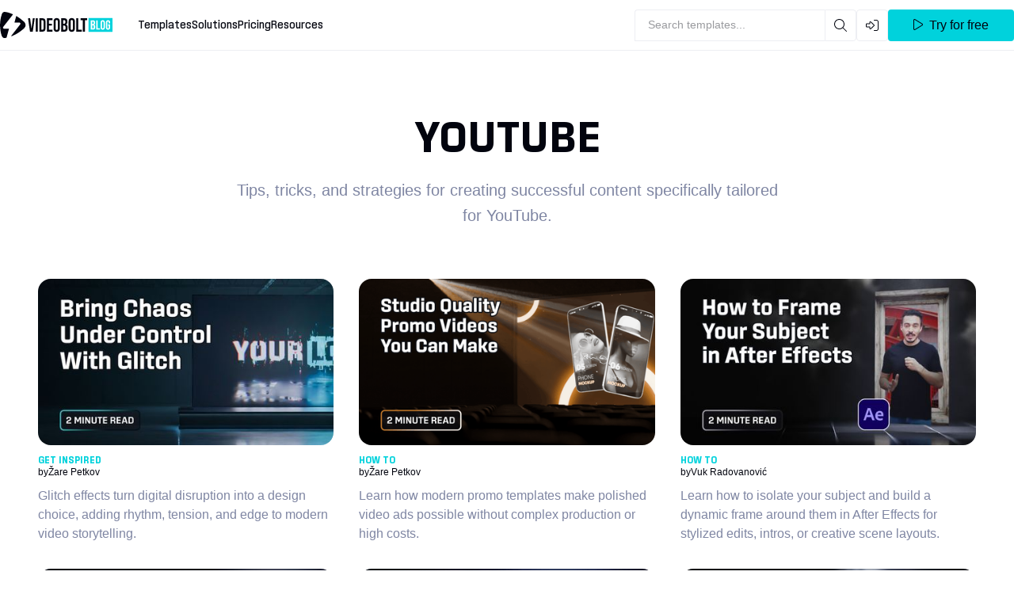

--- FILE ---
content_type: text/html; charset=utf-8
request_url: https://blog.videobolt.net/posts/youtube
body_size: 77938
content:
<!DOCTYPE html><html lang="en" class="fontawesome-i2svg-active fontawesome-i2svg-complete"><head><meta http-equiv="content-type" content="text/html; charset=utf-8"><meta name="viewport" content="width=device-width,height=device-height,initial-scale=1,maximum-scale=5,minimum-scale=1"><meta http-equiv="Content-Security-Policy" content="default-src blob: *; script-src * 'unsafe-eval' 'unsafe-inline'; connect-src self data: blob: *; img-src self data: blob: *; style-src * 'unsafe-inline' ; media-src self data: blob: *; object-src 'self' blob ; worker-src 'self' data: blob: "><style type="text/css">:host,:root{--fa-font-solid:normal 900 1em/1 "Font Awesome 6 Solid";--fa-font-regular:normal 400 1em/1 "Font Awesome 6 Regular";--fa-font-light:normal 300 1em/1 "Font Awesome 6 Light";--fa-font-thin:normal 100 1em/1 "Font Awesome 6 Thin";--fa-font-duotone:normal 900 1em/1 "Font Awesome 6 Duotone";--fa-font-sharp-solid:normal 900 1em/1 "Font Awesome 6 Sharp";--fa-font-sharp-regular:normal 400 1em/1 "Font Awesome 6 Sharp";--fa-font-sharp-light:normal 300 1em/1 "Font Awesome 6 Sharp";--fa-font-sharp-thin:normal 100 1em/1 "Font Awesome 6 Sharp";--fa-font-brands:normal 400 1em/1 "Font Awesome 6 Brands"}svg:not(:host).svg-inline--fa,svg:not(:root).svg-inline--fa{overflow:visible;box-sizing:content-box}.svg-inline--fa{display:var(--fa-display,inline-block);height:1em;overflow:visible;vertical-align:-.125em}.svg-inline--fa.fa-2xs{vertical-align:.1em}.svg-inline--fa.fa-xs{vertical-align:0}.svg-inline--fa.fa-sm{vertical-align:-.0714285705em}.svg-inline--fa.fa-lg{vertical-align:-.2em}.svg-inline--fa.fa-xl{vertical-align:-.25em}.svg-inline--fa.fa-2xl{vertical-align:-.3125em}.svg-inline--fa.fa-pull-left{margin-right:var(--fa-pull-margin,.3em);width:auto}.svg-inline--fa.fa-pull-right{margin-left:var(--fa-pull-margin,.3em);width:auto}.svg-inline--fa.fa-li{width:var(--fa-li-width,2em);top:.25em}.svg-inline--fa.fa-fw{width:var(--fa-fw-width,1.25em)}.fa-layers svg.svg-inline--fa{bottom:0;left:0;margin:auto;position:absolute;right:0;top:0}.fa-layers-counter,.fa-layers-text{display:inline-block;position:absolute;text-align:center}.fa-layers{display:inline-block;height:1em;position:relative;text-align:center;vertical-align:-.125em;width:1em}.fa-layers svg.svg-inline--fa{-webkit-transform-origin:center center;transform-origin:center center}.fa-layers-text{left:50%;top:50%;-webkit-transform:translate(-50%,-50%);transform:translate(-50%,-50%);-webkit-transform-origin:center center;transform-origin:center center}.fa-layers-counter{background-color:var(--fa-counter-background-color,#ff253a);border-radius:var(--fa-counter-border-radius,1em);box-sizing:border-box;color:var(--fa-inverse,#fff);line-height:var(--fa-counter-line-height,1);max-width:var(--fa-counter-max-width,5em);min-width:var(--fa-counter-min-width,1.5em);overflow:hidden;padding:var(--fa-counter-padding,.25em .5em);right:var(--fa-right,0);text-overflow:ellipsis;top:var(--fa-top,0);-webkit-transform:scale(var(--fa-counter-scale,.25));transform:scale(var(--fa-counter-scale,.25));-webkit-transform-origin:top right;transform-origin:top right}.fa-layers-bottom-right{bottom:var(--fa-bottom,0);right:var(--fa-right,0);top:auto;-webkit-transform:scale(var(--fa-layers-scale,.25));transform:scale(var(--fa-layers-scale,.25));-webkit-transform-origin:bottom right;transform-origin:bottom right}.fa-layers-bottom-left{bottom:var(--fa-bottom,0);left:var(--fa-left,0);right:auto;top:auto;-webkit-transform:scale(var(--fa-layers-scale,.25));transform:scale(var(--fa-layers-scale,.25));-webkit-transform-origin:bottom left;transform-origin:bottom left}.fa-layers-top-right{top:var(--fa-top,0);right:var(--fa-right,0);-webkit-transform:scale(var(--fa-layers-scale,.25));transform:scale(var(--fa-layers-scale,.25));-webkit-transform-origin:top right;transform-origin:top right}.fa-layers-top-left{left:var(--fa-left,0);right:auto;top:var(--fa-top,0);-webkit-transform:scale(var(--fa-layers-scale,.25));transform:scale(var(--fa-layers-scale,.25));-webkit-transform-origin:top left;transform-origin:top left}.fa-1x{font-size:1em}.fa-2x{font-size:2em}.fa-3x{font-size:3em}.fa-4x{font-size:4em}.fa-5x{font-size:5em}.fa-6x{font-size:6em}.fa-7x{font-size:7em}.fa-8x{font-size:8em}.fa-9x{font-size:9em}.fa-10x{font-size:10em}.fa-2xs{font-size:.625em;line-height:.1em;vertical-align:.225em}.fa-xs{font-size:.75em;line-height:.0833333337em;vertical-align:.125em}.fa-sm{font-size:.875em;line-height:.0714285718em;vertical-align:.0535714295em}.fa-lg{font-size:1.25em;line-height:.05em;vertical-align:-.075em}.fa-xl{font-size:1.5em;line-height:.0416666682em;vertical-align:-.125em}.fa-2xl{font-size:2em;line-height:.03125em;vertical-align:-.1875em}.fa-fw{text-align:center;width:1.25em}.fa-ul{list-style-type:none;margin-left:var(--fa-li-margin,2.5em);padding-left:0}.fa-ul>li{position:relative}.fa-li{left:calc(var(--fa-li-width,2em) * -1);position:absolute;text-align:center;width:var(--fa-li-width,2em);line-height:inherit}.fa-border{border-color:var(--fa-border-color,#eee);border-radius:var(--fa-border-radius,.1em);border-style:var(--fa-border-style,solid);border-width:var(--fa-border-width,.08em);padding:var(--fa-border-padding,.2em .25em .15em)}.fa-pull-left{float:left;margin-right:var(--fa-pull-margin,.3em)}.fa-pull-right{float:right;margin-left:var(--fa-pull-margin,.3em)}.fa-beat{-webkit-animation-name:fa-beat;animation-name:fa-beat;-webkit-animation-delay:var(--fa-animation-delay,0s);animation-delay:var(--fa-animation-delay,0s);-webkit-animation-direction:var(--fa-animation-direction,normal);animation-direction:var(--fa-animation-direction,normal);-webkit-animation-duration:var(--fa-animation-duration,1s);animation-duration:var(--fa-animation-duration,1s);-webkit-animation-iteration-count:var(--fa-animation-iteration-count,infinite);animation-iteration-count:var(--fa-animation-iteration-count,infinite);-webkit-animation-timing-function:var(--fa-animation-timing,ease-in-out);animation-timing-function:var(--fa-animation-timing,ease-in-out)}.fa-bounce{-webkit-animation-name:fa-bounce;animation-name:fa-bounce;-webkit-animation-delay:var(--fa-animation-delay,0s);animation-delay:var(--fa-animation-delay,0s);-webkit-animation-direction:var(--fa-animation-direction,normal);animation-direction:var(--fa-animation-direction,normal);-webkit-animation-duration:var(--fa-animation-duration,1s);animation-duration:var(--fa-animation-duration,1s);-webkit-animation-iteration-count:var(--fa-animation-iteration-count,infinite);animation-iteration-count:var(--fa-animation-iteration-count,infinite);-webkit-animation-timing-function:var(--fa-animation-timing,cubic-bezier(.28,.84,.42,1));animation-timing-function:var(--fa-animation-timing,cubic-bezier(.28,.84,.42,1))}.fa-fade{-webkit-animation-name:fa-fade;animation-name:fa-fade;-webkit-animation-delay:var(--fa-animation-delay,0s);animation-delay:var(--fa-animation-delay,0s);-webkit-animation-direction:var(--fa-animation-direction,normal);animation-direction:var(--fa-animation-direction,normal);-webkit-animation-duration:var(--fa-animation-duration,1s);animation-duration:var(--fa-animation-duration,1s);-webkit-animation-iteration-count:var(--fa-animation-iteration-count,infinite);animation-iteration-count:var(--fa-animation-iteration-count,infinite);-webkit-animation-timing-function:var(--fa-animation-timing,cubic-bezier(.4,0,.6,1));animation-timing-function:var(--fa-animation-timing,cubic-bezier(.4,0,.6,1))}.fa-beat-fade{-webkit-animation-name:fa-beat-fade;animation-name:fa-beat-fade;-webkit-animation-delay:var(--fa-animation-delay,0s);animation-delay:var(--fa-animation-delay,0s);-webkit-animation-direction:var(--fa-animation-direction,normal);animation-direction:var(--fa-animation-direction,normal);-webkit-animation-duration:var(--fa-animation-duration,1s);animation-duration:var(--fa-animation-duration,1s);-webkit-animation-iteration-count:var(--fa-animation-iteration-count,infinite);animation-iteration-count:var(--fa-animation-iteration-count,infinite);-webkit-animation-timing-function:var(--fa-animation-timing,cubic-bezier(.4,0,.6,1));animation-timing-function:var(--fa-animation-timing,cubic-bezier(.4,0,.6,1))}.fa-flip{-webkit-animation-name:fa-flip;animation-name:fa-flip;-webkit-animation-delay:var(--fa-animation-delay,0s);animation-delay:var(--fa-animation-delay,0s);-webkit-animation-direction:var(--fa-animation-direction,normal);animation-direction:var(--fa-animation-direction,normal);-webkit-animation-duration:var(--fa-animation-duration,1s);animation-duration:var(--fa-animation-duration,1s);-webkit-animation-iteration-count:var(--fa-animation-iteration-count,infinite);animation-iteration-count:var(--fa-animation-iteration-count,infinite);-webkit-animation-timing-function:var(--fa-animation-timing,ease-in-out);animation-timing-function:var(--fa-animation-timing,ease-in-out)}.fa-shake{-webkit-animation-name:fa-shake;animation-name:fa-shake;-webkit-animation-delay:var(--fa-animation-delay,0s);animation-delay:var(--fa-animation-delay,0s);-webkit-animation-direction:var(--fa-animation-direction,normal);animation-direction:var(--fa-animation-direction,normal);-webkit-animation-duration:var(--fa-animation-duration,1s);animation-duration:var(--fa-animation-duration,1s);-webkit-animation-iteration-count:var(--fa-animation-iteration-count,infinite);animation-iteration-count:var(--fa-animation-iteration-count,infinite);-webkit-animation-timing-function:var(--fa-animation-timing,linear);animation-timing-function:var(--fa-animation-timing,linear)}.fa-spin{-webkit-animation-name:fa-spin;animation-name:fa-spin;-webkit-animation-delay:var(--fa-animation-delay,0s);animation-delay:var(--fa-animation-delay,0s);-webkit-animation-direction:var(--fa-animation-direction,normal);animation-direction:var(--fa-animation-direction,normal);-webkit-animation-duration:var(--fa-animation-duration,2s);animation-duration:var(--fa-animation-duration,2s);-webkit-animation-iteration-count:var(--fa-animation-iteration-count,infinite);animation-iteration-count:var(--fa-animation-iteration-count,infinite);-webkit-animation-timing-function:var(--fa-animation-timing,linear);animation-timing-function:var(--fa-animation-timing,linear)}.fa-spin-reverse{--fa-animation-direction:reverse}.fa-pulse,.fa-spin-pulse{-webkit-animation-name:fa-spin;animation-name:fa-spin;-webkit-animation-direction:var(--fa-animation-direction,normal);animation-direction:var(--fa-animation-direction,normal);-webkit-animation-duration:var(--fa-animation-duration,1s);animation-duration:var(--fa-animation-duration,1s);-webkit-animation-iteration-count:var(--fa-animation-iteration-count,infinite);animation-iteration-count:var(--fa-animation-iteration-count,infinite);-webkit-animation-timing-function:var(--fa-animation-timing,steps(8));animation-timing-function:var(--fa-animation-timing,steps(8))}@media (prefers-reduced-motion:reduce){.fa-beat,.fa-beat-fade,.fa-bounce,.fa-fade,.fa-flip,.fa-pulse,.fa-shake,.fa-spin,.fa-spin-pulse{-webkit-animation-delay:-1ms;animation-delay:-1ms;-webkit-animation-duration:1ms;animation-duration:1ms;-webkit-animation-iteration-count:1;animation-iteration-count:1;-webkit-transition-delay:0s;transition-delay:0s;-webkit-transition-duration:0s;transition-duration:0s}}@-webkit-keyframes fa-beat{0%,90%{-webkit-transform:scale(1);transform:scale(1)}45%{-webkit-transform:scale(var(--fa-beat-scale,1.25));transform:scale(var(--fa-beat-scale,1.25))}}@keyframes fa-beat{0%,90%{-webkit-transform:scale(1);transform:scale(1)}45%{-webkit-transform:scale(var(--fa-beat-scale,1.25));transform:scale(var(--fa-beat-scale,1.25))}}@-webkit-keyframes fa-bounce{0%{-webkit-transform:scale(1,1) translateY(0);transform:scale(1,1) translateY(0)}10%{-webkit-transform:scale(var(--fa-bounce-start-scale-x,1.1),var(--fa-bounce-start-scale-y,.9)) translateY(0);transform:scale(var(--fa-bounce-start-scale-x,1.1),var(--fa-bounce-start-scale-y,.9)) translateY(0)}30%{-webkit-transform:scale(var(--fa-bounce-jump-scale-x,.9),var(--fa-bounce-jump-scale-y,1.1)) translateY(var(--fa-bounce-height,-.5em));transform:scale(var(--fa-bounce-jump-scale-x,.9),var(--fa-bounce-jump-scale-y,1.1)) translateY(var(--fa-bounce-height,-.5em))}50%{-webkit-transform:scale(var(--fa-bounce-land-scale-x,1.05),var(--fa-bounce-land-scale-y,.95)) translateY(0);transform:scale(var(--fa-bounce-land-scale-x,1.05),var(--fa-bounce-land-scale-y,.95)) translateY(0)}57%{-webkit-transform:scale(1,1) translateY(var(--fa-bounce-rebound,-.125em));transform:scale(1,1) translateY(var(--fa-bounce-rebound,-.125em))}64%{-webkit-transform:scale(1,1) translateY(0);transform:scale(1,1) translateY(0)}100%{-webkit-transform:scale(1,1) translateY(0);transform:scale(1,1) translateY(0)}}@keyframes fa-bounce{0%{-webkit-transform:scale(1,1) translateY(0);transform:scale(1,1) translateY(0)}10%{-webkit-transform:scale(var(--fa-bounce-start-scale-x,1.1),var(--fa-bounce-start-scale-y,.9)) translateY(0);transform:scale(var(--fa-bounce-start-scale-x,1.1),var(--fa-bounce-start-scale-y,.9)) translateY(0)}30%{-webkit-transform:scale(var(--fa-bounce-jump-scale-x,.9),var(--fa-bounce-jump-scale-y,1.1)) translateY(var(--fa-bounce-height,-.5em));transform:scale(var(--fa-bounce-jump-scale-x,.9),var(--fa-bounce-jump-scale-y,1.1)) translateY(var(--fa-bounce-height,-.5em))}50%{-webkit-transform:scale(var(--fa-bounce-land-scale-x,1.05),var(--fa-bounce-land-scale-y,.95)) translateY(0);transform:scale(var(--fa-bounce-land-scale-x,1.05),var(--fa-bounce-land-scale-y,.95)) translateY(0)}57%{-webkit-transform:scale(1,1) translateY(var(--fa-bounce-rebound,-.125em));transform:scale(1,1) translateY(var(--fa-bounce-rebound,-.125em))}64%{-webkit-transform:scale(1,1) translateY(0);transform:scale(1,1) translateY(0)}100%{-webkit-transform:scale(1,1) translateY(0);transform:scale(1,1) translateY(0)}}@-webkit-keyframes fa-fade{50%{opacity:var(--fa-fade-opacity,.4)}}@keyframes fa-fade{50%{opacity:var(--fa-fade-opacity,.4)}}@-webkit-keyframes fa-beat-fade{0%,100%{opacity:var(--fa-beat-fade-opacity,.4);-webkit-transform:scale(1);transform:scale(1)}50%{opacity:1;-webkit-transform:scale(var(--fa-beat-fade-scale,1.125));transform:scale(var(--fa-beat-fade-scale,1.125))}}@keyframes fa-beat-fade{0%,100%{opacity:var(--fa-beat-fade-opacity,.4);-webkit-transform:scale(1);transform:scale(1)}50%{opacity:1;-webkit-transform:scale(var(--fa-beat-fade-scale,1.125));transform:scale(var(--fa-beat-fade-scale,1.125))}}@-webkit-keyframes fa-flip{50%{-webkit-transform:rotate3d(var(--fa-flip-x,0),var(--fa-flip-y,1),var(--fa-flip-z,0),var(--fa-flip-angle,-180deg));transform:rotate3d(var(--fa-flip-x,0),var(--fa-flip-y,1),var(--fa-flip-z,0),var(--fa-flip-angle,-180deg))}}@keyframes fa-flip{50%{-webkit-transform:rotate3d(var(--fa-flip-x,0),var(--fa-flip-y,1),var(--fa-flip-z,0),var(--fa-flip-angle,-180deg));transform:rotate3d(var(--fa-flip-x,0),var(--fa-flip-y,1),var(--fa-flip-z,0),var(--fa-flip-angle,-180deg))}}@-webkit-keyframes fa-shake{0%{-webkit-transform:rotate(-15deg);transform:rotate(-15deg)}4%{-webkit-transform:rotate(15deg);transform:rotate(15deg)}24%,8%{-webkit-transform:rotate(-18deg);transform:rotate(-18deg)}12%,28%{-webkit-transform:rotate(18deg);transform:rotate(18deg)}16%{-webkit-transform:rotate(-22deg);transform:rotate(-22deg)}20%{-webkit-transform:rotate(22deg);transform:rotate(22deg)}32%{-webkit-transform:rotate(-12deg);transform:rotate(-12deg)}36%{-webkit-transform:rotate(12deg);transform:rotate(12deg)}100%,40%{-webkit-transform:rotate(0);transform:rotate(0)}}@keyframes fa-shake{0%{-webkit-transform:rotate(-15deg);transform:rotate(-15deg)}4%{-webkit-transform:rotate(15deg);transform:rotate(15deg)}24%,8%{-webkit-transform:rotate(-18deg);transform:rotate(-18deg)}12%,28%{-webkit-transform:rotate(18deg);transform:rotate(18deg)}16%{-webkit-transform:rotate(-22deg);transform:rotate(-22deg)}20%{-webkit-transform:rotate(22deg);transform:rotate(22deg)}32%{-webkit-transform:rotate(-12deg);transform:rotate(-12deg)}36%{-webkit-transform:rotate(12deg);transform:rotate(12deg)}100%,40%{-webkit-transform:rotate(0);transform:rotate(0)}}@-webkit-keyframes fa-spin{0%{-webkit-transform:rotate(0);transform:rotate(0)}100%{-webkit-transform:rotate(360deg);transform:rotate(360deg)}}@keyframes fa-spin{0%{-webkit-transform:rotate(0);transform:rotate(0)}100%{-webkit-transform:rotate(360deg);transform:rotate(360deg)}}.fa-rotate-90{-webkit-transform:rotate(90deg);transform:rotate(90deg)}.fa-rotate-180{-webkit-transform:rotate(180deg);transform:rotate(180deg)}.fa-rotate-270{-webkit-transform:rotate(270deg);transform:rotate(270deg)}.fa-flip-horizontal{-webkit-transform:scale(-1,1);transform:scale(-1,1)}.fa-flip-vertical{-webkit-transform:scale(1,-1);transform:scale(1,-1)}.fa-flip-both,.fa-flip-horizontal.fa-flip-vertical{-webkit-transform:scale(-1,-1);transform:scale(-1,-1)}.fa-rotate-by{-webkit-transform:rotate(var(--fa-rotate-angle,none));transform:rotate(var(--fa-rotate-angle,none))}.fa-stack{display:inline-block;vertical-align:middle;height:2em;position:relative;width:2.5em}.fa-stack-1x,.fa-stack-2x{bottom:0;left:0;margin:auto;position:absolute;right:0;top:0;z-index:var(--fa-stack-z-index,auto)}.svg-inline--fa.fa-stack-1x{height:1em;width:1.25em}.svg-inline--fa.fa-stack-2x{height:2em;width:2.5em}.fa-inverse{color:var(--fa-inverse,#fff)}.fa-sr-only,.sr-only{position:absolute;width:1px;height:1px;padding:0;margin:-1px;overflow:hidden;clip:rect(0,0,0,0);white-space:nowrap;border-width:0}.fa-sr-only-focusable:not(:focus),.sr-only-focusable:not(:focus){position:absolute;width:1px;height:1px;padding:0;margin:-1px;overflow:hidden;clip:rect(0,0,0,0);white-space:nowrap;border-width:0}.svg-inline--fa .fa-primary{fill:var(--fa-primary-color,currentColor);opacity:var(--fa-primary-opacity,1)}.svg-inline--fa .fa-secondary{fill:var(--fa-secondary-color,currentColor);opacity:var(--fa-secondary-opacity,.4)}.svg-inline--fa.fa-swap-opacity .fa-primary{opacity:var(--fa-secondary-opacity,.4)}.svg-inline--fa.fa-swap-opacity .fa-secondary{opacity:var(--fa-primary-opacity,1)}.svg-inline--fa mask .fa-primary,.svg-inline--fa mask .fa-secondary{fill:#000}.fa-duotone.fa-inverse,.fad.fa-inverse{color:var(--fa-inverse,#fff)}</style><link rel="icon" type="image/png" href="/public/favicon-dark.png?v=02602f5d8b8873889fae8d7b8179ac27" media="(prefers-color-scheme: light)"><link rel="icon" type="image/png" href="/public/favicon-light.png?v=251f6ac2514cad3395f23359bb0724ed" media="(prefers-color-scheme: dark)"><link rel="apple-touch-icon" sizes="57x57" href="/public/favicon/apple-touch-icon-57x57.png?v=12833ff0a0e8fe9cd89f5bc359d673d0"><link rel="apple-touch-icon" sizes="114x114" href="/public/favicon/apple-touch-icon-114x114.png?v=b51f5690a781641a2ef882bea5641574"><link rel="apple-touch-icon" sizes="72x72" href="/public/favicon/apple-touch-icon-72x72.png?v=d7516b2abc3825b9a3e856f3d17d090e"><link rel="apple-touch-icon" sizes="144x144" href="/public/favicon/apple-touch-icon-144x144.png?v=8c2239eeec8a65b2fcc4000b25cd16cb"><link rel="apple-touch-icon" sizes="60x60" href="/public/favicon/apple-touch-icon-60x60.png?v=ed8c6fc38fdd14c34ddcc4c3721ada84"><link rel="apple-touch-icon" sizes="120x120" href="/public/favicon/apple-touch-icon-120x120.png?v=52ae9fe24de40d9e0d671db2abecd227"><link rel="apple-touch-icon" sizes="76x76" href="/public/favicon/apple-touch-icon-76x76.png?v=2a952b80e2ea77a156d5be4e9816de69"><link rel="apple-touch-icon" sizes="152x152" href="/public/favicon/apple-touch-icon-152x152.png?v=6cb5c1c390da492a0b7433bf560f8d6d"><link rel="apple-touch-icon" sizes="180x180" href="/public/favicon/apple-touch-icon-180x180.png?v=6c8efb4f4485e059c12d5573892a61bc"><meta name="referrer" content="unsafe-url"><title>YouTube posts</title><style>			@font-face {				font-family: Sinter Regular;				src: local('Sinter Regular'), local('Sinter-Regular'), url('/public/fonts/sinter-regular.woff2?v=0132a57a02d867529ba47373d8d38ae8') format('woff2'), url('/public/fonts/sinter-regular.woff?v=9042226a8fe31c7de1460316f57c1fa5') format('woff');				font-display: swap;			}		</style><link rel="preload" as="font" crossorigin="anonymous" href="/public/fonts/sinter-regular.woff2?v=0132a57a02d867529ba47373d8d38ae8"><style>			@font-face {				font-family: Sinter Light;				src: local('Sinter Light'), local('Sinter-Light'), url('/public/fonts/sinter-light.woff2?v=20b8ca1d2c1dcc7fb98f3a33771bc2f5') format('woff2'), url('/public/fonts/sinter-light.woff?v=a1c3b8523d3ca47335d798e4d759b118') format('woff');				font-display: swap;			}		</style><link rel="preload" as="font" crossorigin="anonymous" href="/public/fonts/sinter-light.woff2?v=20b8ca1d2c1dcc7fb98f3a33771bc2f5"><style>			@font-face {				font-family: Sinter Bold;				src: local('Sinter Bold'), local('Sinter-Bold'), url('/public/fonts/sinter-bold.woff2?v=7f35659769dfb03b157ae9b2d00f76fe') format('woff2'), url('/public/fonts/sinter-bold.woff?v=9e6c626dc58c76f09785004fa8a04b29') format('woff');				font-display: swap;			}		</style><link rel="preload" as="font" crossorigin="anonymous" href="/public/fonts/sinter-bold.woff2?v=7f35659769dfb03b157ae9b2d00f76fe"><style>			@font-face {				font-family: Sinter Medium;				src: local('Sinter Medium'), local('Sinter-Medium'), url('/public/fonts/sinter-medium.woff2?v=99f047be5cb9bc655bda77f297c77301') format('woff2'), url('/public/fonts/sinter-medium.woff?v=838d923f48f985eb85fa70cbd7fa6c17') format('woff');				font-display: swap;			}		</style><link rel="preload" as="font" crossorigin="anonymous" href="/public/fonts/sinter-medium.woff2?v=99f047be5cb9bc655bda77f297c77301"><style>			@font-face {				font-family: Sinter Black;				src: local('Sinter Black'), local('Sinter-Black'), url('/public/fonts/sinter-black.woff2?v=b1d1468c4e4f4a70acc95535119096db') format('woff2'), url('/public/fonts/sinter-black.woff?v=09373b524e1728f1d2f1126dafd532ae') format('woff');				font-display: swap;			}		</style><link rel="preload" as="font" crossorigin="anonymous" href="/public/fonts/sinter-black.woff2?v=b1d1468c4e4f4a70acc95535119096db"><style id="_main_style">:root{--black:#02040E;--blue:#033EFF;--green:#00C415;--yellow:#FFA40D;--red:#EC001A;--pink:#EC00C2;--teal:#00D2DC;--white:#FFFFFF;--foreground-color:#FAFBFC;--foreground-border-color:#7F86A3;--background-color:#FFFFFF;--background-border-color:#EDEEF3;--background-text-color:#FAFBFC;--background-hover-color:hsl(0, 0%, 105%);--header-background-color:#FFFFFF;--text-color:#02040E;--paragraph-color:#2A314F;--button-background-color:#00D2DC;--button-border-radius:4px;--button-text-color:#02040E;--player-main-color:#00D2DC;--player-overlay-color:rgba(2, 4, 14, 0.5);--player-dark-overlay-color:rgba(0, 0, 0, 0.75);--player-dark-hover-overlay-color:rgba(255, 255, 255, 0.25);--player-text-color:white;--soft-shadow:0px 0px 64px rgba(42, 49, 79, 0.08);--text-shadow:1px 1px 0px rgba(0, 0, 0, 0.5);--input-background-color:#FFFFFF;--input-border-color:#DDDFE8;--link-color:#033EFF;--link-hover-color:#00D2DC;--page-max-width:1440px;--facebook-color:#3b5998;--youtube-color:#ff0000;--twitter-color:#030303;--linkedin-color:#0077b5;--instagram-color:#c13584;--soundcloud-color:#ff8800;--google-color:#FFFFFF;--epidemic-color:#000000;--epidemic-alt-color:#009DE0;--discord-blurple-color:#5865F2;--discord-black-color:#000000;--success-color:#95d315;--warning-color:#f9a06e;--error-color:#ff4a4e;--lite-unlimited:#00C415;--pro-unlimited:#EC00C2;--business-unlimited:#FFA40D;--golden-ratio-small:38.2%;--golden-ratio-big:61.8%;--golden-ratio-small-vh:38.2vh;--golden-ratio-big-vh:61.8vh;--tooltip-background:#FFFFFF;--tooltip-border-radius:4px;--tooltip-arrow-size:6px;--tooltip-text-color:#02040E;--tooltip-arrow-color:transparent;--tooltip-border-color:#EDEEF3;--overlay-color:rgba(255, 255, 255, 0.8);--dialog-blur:32px;--skeleton-color-left:rgb(229.5, 229.5, 229.5);--skeleton-color-right:#cccccc;--editor-header-height:100px;--editor-header-mobile-height:60px;--editor-sidebar-width:60px;--editor-sidebar-mobile-height:60px;--editor-background-color:#FFFFFF;--editor-workarea-background-color:#FAFBFC;--editor-background-border-color:#EDEEF3;--editor-shadow:0px 40px 24px rgba(42, 49, 79, 0.08);--editor-folder-color:#02040E;--transparentize__0_05__yellow:rgba(255,164,13,0.05);--darken__20__blue:rgba(0,37,156,1);--transparentize__0_8__teal:rgba(0,210,220,0.8);--transparentize__0_3__teal:rgba(0,210,220,0.3);--transparentize__0_1__teal:rgba(0,210,220,0.1);--transparentize__0_4__teal:rgba(0,210,220,0.4);--transparentize__0_05__link-color:rgba(3,62,255,0.05);--transparentize__0_05__red:rgba(236,0,26,0.05);--transparentize__0_05__green:rgba(0,196,21,0.05);--transparentize__0_75__link-color:rgba(3,62,255,0.75);--transparentize__0_025__text-color:rgba(2,4,14,0.025);--transparentize__0__background-color:rgba(255,255,255,0);--darken__10__red:rgba(185,0,20,1);--lighten__6__blue:rgba(34,85,255,1);--darken__6__blue:rgba(0,53,227,1);--lighten__6__red:rgba(255,12,38,1);--darken__6__red:rgba(205,0,23,1);--lighten__10__button-background-color:rgba(16,244,255,1);--darken__10__button-background-color:rgba(0,161,169,1);--darken__20__yellow:rgba(166,104,0,1);--darken__5__button-background-color:rgba(0,186,195,1);--lighten__15__yellow:rgba(255,193,90,1);--lighten__10__error-color:rgba(255,125,128,1);--darken__10__error-color:rgba(255,23,28,1);--lighten__10__facebook-color:rgba(76,112,186,1);--darken__10__facebook-color:rgba(45,67,115,1);--lighten__10__google-color:rgba(255,255,255,1);--darken__10__google-color:rgba(230,230,230,1);--lighten__10__twitter-color:rgba(29,29,29,1);--darken__10__twitter-color:rgba(0,0,0,1);--lighten__10__youtube-color:rgba(255,51,51,1);--darken__10__youtube-color:rgba(204,0,0,1);--lighten__10__soundcloud-color:rgba(255,160,51,1);--darken__10__soundcloud-color:rgba(204,109,0,1);--lighten__10__epidemic-color:rgba(26,26,26,1);--darken__10__epidemic-color:rgba(0,0,0,1);--lighten__10__epidemic-alt-color:rgba(20,185,255,1);--darken__10__epidemic-alt-color:rgba(0,121,173,1);--lighten__10__discord-blurple-color:rgba(135,145,246,1);--darken__10__discord-blurple-color:rgba(41,57,238,1);--lighten__10__instagram-color:rgba(209,88,156,1);--darken__10__instagram-color:rgba(153,42,105,1);--lighten__10__linkedin-color:rgba(0,153,232,1);--darken__10__linkedin-color:rgba(0,85,130,1);--transparentize__0_1__link-hover-color:rgba(0,210,220,0.1);--darken__4__background-color:rgba(245,245,245,1);--lighten__5__background-border-color:rgba(252,252,253,1);--darken__15__blue:rgba(0,42,181,1);--darken__15__red:rgba(160,0,18,1);--transparentize__0_75__background-color:rgba(255,255,255,0.75);--transparentize__0_25__teal:rgba(0,210,220,0.25);--transparentize__0_25__yellow:rgba(255,164,13,0.25);--transparentize__0_5__yellow:rgba(255,164,13,0.5);}</style><meta name="twitter:site" content="@videoboltnet"><meta name="twitter:creator" content="@videoboltnet"><script type="application/ld+json" id="_GOOGLE_ORGANIZATION">{"@context":"https://schema.org","@type":"Organization","name":"Videobolt.net","url":"https://videobolt.net/","logo":"https://videobolt.net/public/logo-white.svg","sameAs":["https://www.facebook.com/videoboltnet/","https://instagram.com/videoboltnet","https://twitter.com/videoboltnet","https://www.linkedin.com/company/10937400","https://www.youtube.com/channel/UCC9JrEdn7H_bMABaj5gCkEQ"]}</script><meta name="twitter:card" content="summary_large_image"><meta property="og:type" content="website"><meta name="title" content="YouTube posts"><meta name="twitter:title" content="YouTube posts"><meta itemprop="name" content="YouTube posts"><meta property="og:title" content="YouTube posts"><meta property="og:site_name" content="YouTube posts"><meta name="description" content="Tips, tricks, and strategies for creating successful content specifically tailored for YouTube."><meta name="twitter:description" content="Tips, tricks, and strategies for creating successful content specifically tailored for YouTube."><meta itemprop="description" content="Tips, tricks, and strategies for creating successful content specifically tailored for YouTube."><meta property="og:description" content="Tips, tricks, and strategies for creating successful content specifically tailored for YouTube."><meta name="image" content="https://videobolt.net/public/meta/general.jpg"><meta name="twitter:image" content="https://videobolt.net/public/meta/general.jpg"><meta itemprop="image" content="https://videobolt.net/public/meta/general.jpg"><meta property="og:image" content="https://videobolt.net/public/meta/general.jpg"><meta property="og:url" content="https://blog.videobolt.net/posts/youtube"><link rel="canonical" href="https://blog.videobolt.net/posts/youtube" content="https://blog.videobolt.net/posts/youtube"><meta property="fb:app_id" content="627172060815139"><script type="application/ld+json" id="_GOOGLE_CRUMB">{"@context":"https://schema.org","@type":"BreadcrumbList","name":"Breadcrumb","itemListElement":[{"@type":"ListItem","position":1,"name":"Posts","item":"https://blog.videobolt.net/posts"},{"@type":"ListItem","position":2,"name":"YouTube","item":"https://blog.videobolt.net/posts/youtube"}]}</script></head><body class="_light body-top active-page-bloghomepage"><style type="text/css" id="CRITICAL_STYLE">@-webkit-keyframes SkeletonAnimation{0%{background-position:0 50%}100%{background-position:-200% 50%}}@-moz-keyframes SkeletonAnimation{0%{background-position:0 50%}100%{background-position:-200% 50%}}@-ms-keyframes SkeletonAnimation{0%{background-position:0 50%}100%{background-position:-200% 50%}}@-o-keyframes SkeletonAnimation{0%{background-position:0 50%}100%{background-position:-200% 50%}}@keyframes SkeletonAnimation{0%{background-position:0 50%}100%{background-position:-200% 50%}}@keyframes pulse-ring{0%{transform:scale(.33);opacity:.05}100%,50%{opacity:0}}@keyframes pulse-dot{0%{transform:scale(.8)}50%{transform:scale(1)}100%{transform:scale(.8)}}*,::after,::before{box-sizing:border-box;margin:0;padding:0;border:0;outline:0;font-size:100%;vertical-align:baseline;background:0 0;-webkit-font-smoothing:antialiased;-moz-osx-font-smoothing:grayscale}html{line-sizing:normal}body{margin:0;font-family:-apple-system,BlinkMacSystemFont,"Segoe UI",Roboto,Ubuntu,"Helvetica Neue",Arial,sans-serif;color:var(--text-color);font-size:16px;opacity:1}@keyframes animateBody{0%{opacity:0}100%{opacity:1}}a:link,a:visited{transition:color .15s cubic-bezier(.42,0,0,1);color:var(--text-color);font-style:none;text-decoration:none}a:hover{color:var(--link-hover-color);cursor:pointer}a:active{color:var(--link-color);font-style:none;text-decoration:none}pre{white-space:pre-wrap}hr{border-style:solid;border-width:1px 0 0;color:inherit;height:0;overflow:visible}audio,canvas,embed,iframe,img,object,svg,video{display:block;vertical-align:middle;max-width:100%}canvas,img,svg,video{height:auto}audio{width:100%}img{border-style:none}svg{overflow:hidden}article,aside,figcaption,figure,footer,header,hgroup,main,nav,section{display:block}[type=checkbox],[type=radio]{box-sizing:border-box;padding:0}*{-webkit-tap-highlight-color:transparent;outline:0}::-webkit-scrollbar{width:8px;height:2px;background-color:var(--background-border-color);border-radius:100vw}::-webkit-scrollbar-thumb{min-height:40px;height:2px;border-radius:100vw;background-color:var(--teal)}::-webkit-scrollbar-track{background:var(--background-color);box-shadow:inset 7px 7px 12px var(--background-border-color);border-radius:0}@keyframes moveup{0%{transform:translateY(40px) translateZ(0)}100%{transform:translateY(0) translateZ(0)}}@keyframes movedown{0%{transform:translateY(-40px) translateZ(0)}100%{transform:translateY(0) translateZ(0)}}@keyframes moveleft{0%{transform:translateX(40px) translateZ(0)}100%{transform:translateX(0) translateZ(0)}}@-webkit-keyframes fadeInDown{from{opacity:0;-webkit-transform:translate3d(0,-20px,0);-khtml-transform:translate3d(0,-20px,0);-moz-transform:translate3d(0,-20px,0);-ms-transform:translate3d(0,-20px,0);-o-transform:translate3d(0,-20px,0);transform:translate3d(0,-20px,0)}to{opacity:1;-webkit-transform:translate3d(0,0,0);-khtml-transform:translate3d(0,0,0);-moz-transform:translate3d(0,0,0);-ms-transform:translate3d(0,0,0);-o-transform:translate3d(0,0,0);transform:translate3d(0,0,0)}}@-moz-keyframes fadeInDown{from{opacity:0;-webkit-transform:translate3d(0,-20px,0);-khtml-transform:translate3d(0,-20px,0);-moz-transform:translate3d(0,-20px,0);-ms-transform:translate3d(0,-20px,0);-o-transform:translate3d(0,-20px,0);transform:translate3d(0,-20px,0)}to{opacity:1;-webkit-transform:translate3d(0,0,0);-khtml-transform:translate3d(0,0,0);-moz-transform:translate3d(0,0,0);-ms-transform:translate3d(0,0,0);-o-transform:translate3d(0,0,0);transform:translate3d(0,0,0)}}@-ms-keyframes fadeInDown{from{opacity:0;-webkit-transform:translate3d(0,-20px,0);-khtml-transform:translate3d(0,-20px,0);-moz-transform:translate3d(0,-20px,0);-ms-transform:translate3d(0,-20px,0);-o-transform:translate3d(0,-20px,0);transform:translate3d(0,-20px,0)}to{opacity:1;-webkit-transform:translate3d(0,0,0);-khtml-transform:translate3d(0,0,0);-moz-transform:translate3d(0,0,0);-ms-transform:translate3d(0,0,0);-o-transform:translate3d(0,0,0);transform:translate3d(0,0,0)}}@-o-keyframes fadeInDown{from{opacity:0;-webkit-transform:translate3d(0,-20px,0);-khtml-transform:translate3d(0,-20px,0);-moz-transform:translate3d(0,-20px,0);-ms-transform:translate3d(0,-20px,0);-o-transform:translate3d(0,-20px,0);transform:translate3d(0,-20px,0)}to{opacity:1;-webkit-transform:translate3d(0,0,0);-khtml-transform:translate3d(0,0,0);-moz-transform:translate3d(0,0,0);-ms-transform:translate3d(0,0,0);-o-transform:translate3d(0,0,0);transform:translate3d(0,0,0)}}@keyframes fadeInDown{from{opacity:0;-webkit-transform:translate3d(0,-20px,0);-khtml-transform:translate3d(0,-20px,0);-moz-transform:translate3d(0,-20px,0);-ms-transform:translate3d(0,-20px,0);-o-transform:translate3d(0,-20px,0);transform:translate3d(0,-20px,0)}to{opacity:1;-webkit-transform:translate3d(0,0,0);-khtml-transform:translate3d(0,0,0);-moz-transform:translate3d(0,0,0);-ms-transform:translate3d(0,0,0);-o-transform:translate3d(0,0,0);transform:translate3d(0,0,0)}}@-webkit-keyframes fadeOutDown{from{opacity:1;-webkit-transform:translate3d(0,0,0);-khtml-transform:translate3d(0,0,0);-moz-transform:translate3d(0,0,0);-ms-transform:translate3d(0,0,0);-o-transform:translate3d(0,0,0);transform:translate3d(0,0,0)}to{opacity:0;-webkit-transform:translate3d(0,-20px,0);-khtml-transform:translate3d(0,-20px,0);-moz-transform:translate3d(0,-20px,0);-ms-transform:translate3d(0,-20px,0);-o-transform:translate3d(0,-20px,0);transform:translate3d(0,-20px,0)}}@-moz-keyframes fadeOutDown{from{opacity:1;-webkit-transform:translate3d(0,0,0);-khtml-transform:translate3d(0,0,0);-moz-transform:translate3d(0,0,0);-ms-transform:translate3d(0,0,0);-o-transform:translate3d(0,0,0);transform:translate3d(0,0,0)}to{opacity:0;-webkit-transform:translate3d(0,-20px,0);-khtml-transform:translate3d(0,-20px,0);-moz-transform:translate3d(0,-20px,0);-ms-transform:translate3d(0,-20px,0);-o-transform:translate3d(0,-20px,0);transform:translate3d(0,-20px,0)}}@-ms-keyframes fadeOutDown{from{opacity:1;-webkit-transform:translate3d(0,0,0);-khtml-transform:translate3d(0,0,0);-moz-transform:translate3d(0,0,0);-ms-transform:translate3d(0,0,0);-o-transform:translate3d(0,0,0);transform:translate3d(0,0,0)}to{opacity:0;-webkit-transform:translate3d(0,-20px,0);-khtml-transform:translate3d(0,-20px,0);-moz-transform:translate3d(0,-20px,0);-ms-transform:translate3d(0,-20px,0);-o-transform:translate3d(0,-20px,0);transform:translate3d(0,-20px,0)}}@-o-keyframes fadeOutDown{from{opacity:1;-webkit-transform:translate3d(0,0,0);-khtml-transform:translate3d(0,0,0);-moz-transform:translate3d(0,0,0);-ms-transform:translate3d(0,0,0);-o-transform:translate3d(0,0,0);transform:translate3d(0,0,0)}to{opacity:0;-webkit-transform:translate3d(0,-20px,0);-khtml-transform:translate3d(0,-20px,0);-moz-transform:translate3d(0,-20px,0);-ms-transform:translate3d(0,-20px,0);-o-transform:translate3d(0,-20px,0);transform:translate3d(0,-20px,0)}}@keyframes fadeOutDown{from{opacity:1;-webkit-transform:translate3d(0,0,0);-khtml-transform:translate3d(0,0,0);-moz-transform:translate3d(0,0,0);-ms-transform:translate3d(0,0,0);-o-transform:translate3d(0,0,0);transform:translate3d(0,0,0)}to{opacity:0;-webkit-transform:translate3d(0,-20px,0);-khtml-transform:translate3d(0,-20px,0);-moz-transform:translate3d(0,-20px,0);-ms-transform:translate3d(0,-20px,0);-o-transform:translate3d(0,-20px,0);transform:translate3d(0,-20px,0)}}@-webkit-keyframes par-move1{0%{-webkit-transform:translateY(0) translateZ(15px);-khtml-transform:translateY(0) translateZ(15px);-moz-transform:translateY(0) translateZ(15px);-ms-transform:translateY(0) translateZ(15px);-o-transform:translateY(0) translateZ(15px);transform:translateY(0) translateZ(15px)}100%{-webkit-transform:translateY(-60%) translateZ(15px);-khtml-transform:translateY(-60%) translateZ(15px);-moz-transform:translateY(-60%) translateZ(15px);-ms-transform:translateY(-60%) translateZ(15px);-o-transform:translateY(-60%) translateZ(15px);transform:translateY(-60%) translateZ(15px)}}@-moz-keyframes par-move1{0%{-webkit-transform:translateY(0) translateZ(15px);-khtml-transform:translateY(0) translateZ(15px);-moz-transform:translateY(0) translateZ(15px);-ms-transform:translateY(0) translateZ(15px);-o-transform:translateY(0) translateZ(15px);transform:translateY(0) translateZ(15px)}100%{-webkit-transform:translateY(-60%) translateZ(15px);-khtml-transform:translateY(-60%) translateZ(15px);-moz-transform:translateY(-60%) translateZ(15px);-ms-transform:translateY(-60%) translateZ(15px);-o-transform:translateY(-60%) translateZ(15px);transform:translateY(-60%) translateZ(15px)}}@-ms-keyframes par-move1{0%{-webkit-transform:translateY(0) translateZ(15px);-khtml-transform:translateY(0) translateZ(15px);-moz-transform:translateY(0) translateZ(15px);-ms-transform:translateY(0) translateZ(15px);-o-transform:translateY(0) translateZ(15px);transform:translateY(0) translateZ(15px)}100%{-webkit-transform:translateY(-60%) translateZ(15px);-khtml-transform:translateY(-60%) translateZ(15px);-moz-transform:translateY(-60%) translateZ(15px);-ms-transform:translateY(-60%) translateZ(15px);-o-transform:translateY(-60%) translateZ(15px);transform:translateY(-60%) translateZ(15px)}}@-o-keyframes par-move1{0%{-webkit-transform:translateY(0) translateZ(15px);-khtml-transform:translateY(0) translateZ(15px);-moz-transform:translateY(0) translateZ(15px);-ms-transform:translateY(0) translateZ(15px);-o-transform:translateY(0) translateZ(15px);transform:translateY(0) translateZ(15px)}100%{-webkit-transform:translateY(-60%) translateZ(15px);-khtml-transform:translateY(-60%) translateZ(15px);-moz-transform:translateY(-60%) translateZ(15px);-ms-transform:translateY(-60%) translateZ(15px);-o-transform:translateY(-60%) translateZ(15px);transform:translateY(-60%) translateZ(15px)}}@keyframes par-move1{0%{-webkit-transform:translateY(0) translateZ(15px);-khtml-transform:translateY(0) translateZ(15px);-moz-transform:translateY(0) translateZ(15px);-ms-transform:translateY(0) translateZ(15px);-o-transform:translateY(0) translateZ(15px);transform:translateY(0) translateZ(15px)}100%{-webkit-transform:translateY(-60%) translateZ(15px);-khtml-transform:translateY(-60%) translateZ(15px);-moz-transform:translateY(-60%) translateZ(15px);-ms-transform:translateY(-60%) translateZ(15px);-o-transform:translateY(-60%) translateZ(15px);transform:translateY(-60%) translateZ(15px)}}@-webkit-keyframes par-move2{0%{-webkit-transform:translateY(0) translateZ(60px);-khtml-transform:translateY(0) translateZ(60px);-moz-transform:translateY(0) translateZ(60px);-ms-transform:translateY(0) translateZ(60px);-o-transform:translateY(0) translateZ(60px);transform:translateY(0) translateZ(60px)}100%{-webkit-transform:translateY(-60%) translateZ(60px);-khtml-transform:translateY(-60%) translateZ(60px);-moz-transform:translateY(-60%) translateZ(60px);-ms-transform:translateY(-60%) translateZ(60px);-o-transform:translateY(-60%) translateZ(60px);transform:translateY(-60%) translateZ(60px)}}@-moz-keyframes par-move2{0%{-webkit-transform:translateY(0) translateZ(60px);-khtml-transform:translateY(0) translateZ(60px);-moz-transform:translateY(0) translateZ(60px);-ms-transform:translateY(0) translateZ(60px);-o-transform:translateY(0) translateZ(60px);transform:translateY(0) translateZ(60px)}100%{-webkit-transform:translateY(-60%) translateZ(60px);-khtml-transform:translateY(-60%) translateZ(60px);-moz-transform:translateY(-60%) translateZ(60px);-ms-transform:translateY(-60%) translateZ(60px);-o-transform:translateY(-60%) translateZ(60px);transform:translateY(-60%) translateZ(60px)}}@-ms-keyframes par-move2{0%{-webkit-transform:translateY(0) translateZ(60px);-khtml-transform:translateY(0) translateZ(60px);-moz-transform:translateY(0) translateZ(60px);-ms-transform:translateY(0) translateZ(60px);-o-transform:translateY(0) translateZ(60px);transform:translateY(0) translateZ(60px)}100%{-webkit-transform:translateY(-60%) translateZ(60px);-khtml-transform:translateY(-60%) translateZ(60px);-moz-transform:translateY(-60%) translateZ(60px);-ms-transform:translateY(-60%) translateZ(60px);-o-transform:translateY(-60%) translateZ(60px);transform:translateY(-60%) translateZ(60px)}}@-o-keyframes par-move2{0%{-webkit-transform:translateY(0) translateZ(60px);-khtml-transform:translateY(0) translateZ(60px);-moz-transform:translateY(0) translateZ(60px);-ms-transform:translateY(0) translateZ(60px);-o-transform:translateY(0) translateZ(60px);transform:translateY(0) translateZ(60px)}100%{-webkit-transform:translateY(-60%) translateZ(60px);-khtml-transform:translateY(-60%) translateZ(60px);-moz-transform:translateY(-60%) translateZ(60px);-ms-transform:translateY(-60%) translateZ(60px);-o-transform:translateY(-60%) translateZ(60px);transform:translateY(-60%) translateZ(60px)}}@keyframes par-move2{0%{-webkit-transform:translateY(0) translateZ(60px);-khtml-transform:translateY(0) translateZ(60px);-moz-transform:translateY(0) translateZ(60px);-ms-transform:translateY(0) translateZ(60px);-o-transform:translateY(0) translateZ(60px);transform:translateY(0) translateZ(60px)}100%{-webkit-transform:translateY(-60%) translateZ(60px);-khtml-transform:translateY(-60%) translateZ(60px);-moz-transform:translateY(-60%) translateZ(60px);-ms-transform:translateY(-60%) translateZ(60px);-o-transform:translateY(-60%) translateZ(60px);transform:translateY(-60%) translateZ(60px)}}@-webkit-keyframes grain{0%,100%{-webkit-transform:translate3d(0,0,0);-khtml-transform:translate3d(0,0,0);-moz-transform:translate3d(0,0,0);-ms-transform:translate3d(0,0,0);-o-transform:translate3d(0,0,0);transform:translate3d(0,0,0)}10%{-webkit-transform:translate3d(-5%,-10%,0);-khtml-transform:translate3d(-5%,-10%,0);-moz-transform:translate3d(-5%,-10%,0);-ms-transform:translate3d(-5%,-10%,0);-o-transform:translate3d(-5%,-10%,0);transform:translate3d(-5%,-10%,0)}20%{-webkit-transform:translate3d(-15%,5%,0);-khtml-transform:translate3d(-15%,5%,0);-moz-transform:translate3d(-15%,5%,0);-ms-transform:translate3d(-15%,5%,0);-o-transform:translate3d(-15%,5%,0);transform:translate3d(-15%,5%,0)}30%{-webkit-transform:translate3d(7%,-25%,0);-khtml-transform:translate3d(7%,-25%,0);-moz-transform:translate3d(7%,-25%,0);-ms-transform:translate3d(7%,-25%,0);-o-transform:translate3d(7%,-25%,0);transform:translate3d(7%,-25%,0)}40%{-webkit-transform:translate3d(-5%,25%,0);-khtml-transform:translate3d(-5%,25%,0);-moz-transform:translate3d(-5%,25%,0);-ms-transform:translate3d(-5%,25%,0);-o-transform:translate3d(-5%,25%,0);transform:translate3d(-5%,25%,0)}50%{-webkit-transform:translate3d(-15%,10%,0);-khtml-transform:translate3d(-15%,10%,0);-moz-transform:translate3d(-15%,10%,0);-ms-transform:translate3d(-15%,10%,0);-o-transform:translate3d(-15%,10%,0);transform:translate3d(-15%,10%,0)}60%{-webkit-transform:translate3d(15%,0,0);-khtml-transform:translate3d(15%,0,0);-moz-transform:translate3d(15%,0,0);-ms-transform:translate3d(15%,0,0);-o-transform:translate3d(15%,0,0);transform:translate3d(15%,0,0)}70%{-webkit-transform:translate3d(0,15%,0);-khtml-transform:translate3d(0,15%,0);-moz-transform:translate3d(0,15%,0);-ms-transform:translate3d(0,15%,0);-o-transform:translate3d(0,15%,0);transform:translate3d(0,15%,0)}80%{-webkit-transform:translate3d(3%,25%,0);-khtml-transform:translate3d(3%,25%,0);-moz-transform:translate3d(3%,25%,0);-ms-transform:translate3d(3%,25%,0);-o-transform:translate3d(3%,25%,0);transform:translate3d(3%,25%,0)}90%{-webkit-transform:translate3d(-10%,10%,0);-khtml-transform:translate3d(-10%,10%,0);-moz-transform:translate3d(-10%,10%,0);-ms-transform:translate3d(-10%,10%,0);-o-transform:translate3d(-10%,10%,0);transform:translate3d(-10%,10%,0)}}@-moz-keyframes grain{0%,100%{-webkit-transform:translate3d(0,0,0);-khtml-transform:translate3d(0,0,0);-moz-transform:translate3d(0,0,0);-ms-transform:translate3d(0,0,0);-o-transform:translate3d(0,0,0);transform:translate3d(0,0,0)}10%{-webkit-transform:translate3d(-5%,-10%,0);-khtml-transform:translate3d(-5%,-10%,0);-moz-transform:translate3d(-5%,-10%,0);-ms-transform:translate3d(-5%,-10%,0);-o-transform:translate3d(-5%,-10%,0);transform:translate3d(-5%,-10%,0)}20%{-webkit-transform:translate3d(-15%,5%,0);-khtml-transform:translate3d(-15%,5%,0);-moz-transform:translate3d(-15%,5%,0);-ms-transform:translate3d(-15%,5%,0);-o-transform:translate3d(-15%,5%,0);transform:translate3d(-15%,5%,0)}30%{-webkit-transform:translate3d(7%,-25%,0);-khtml-transform:translate3d(7%,-25%,0);-moz-transform:translate3d(7%,-25%,0);-ms-transform:translate3d(7%,-25%,0);-o-transform:translate3d(7%,-25%,0);transform:translate3d(7%,-25%,0)}40%{-webkit-transform:translate3d(-5%,25%,0);-khtml-transform:translate3d(-5%,25%,0);-moz-transform:translate3d(-5%,25%,0);-ms-transform:translate3d(-5%,25%,0);-o-transform:translate3d(-5%,25%,0);transform:translate3d(-5%,25%,0)}50%{-webkit-transform:translate3d(-15%,10%,0);-khtml-transform:translate3d(-15%,10%,0);-moz-transform:translate3d(-15%,10%,0);-ms-transform:translate3d(-15%,10%,0);-o-transform:translate3d(-15%,10%,0);transform:translate3d(-15%,10%,0)}60%{-webkit-transform:translate3d(15%,0,0);-khtml-transform:translate3d(15%,0,0);-moz-transform:translate3d(15%,0,0);-ms-transform:translate3d(15%,0,0);-o-transform:translate3d(15%,0,0);transform:translate3d(15%,0,0)}70%{-webkit-transform:translate3d(0,15%,0);-khtml-transform:translate3d(0,15%,0);-moz-transform:translate3d(0,15%,0);-ms-transform:translate3d(0,15%,0);-o-transform:translate3d(0,15%,0);transform:translate3d(0,15%,0)}80%{-webkit-transform:translate3d(3%,25%,0);-khtml-transform:translate3d(3%,25%,0);-moz-transform:translate3d(3%,25%,0);-ms-transform:translate3d(3%,25%,0);-o-transform:translate3d(3%,25%,0);transform:translate3d(3%,25%,0)}90%{-webkit-transform:translate3d(-10%,10%,0);-khtml-transform:translate3d(-10%,10%,0);-moz-transform:translate3d(-10%,10%,0);-ms-transform:translate3d(-10%,10%,0);-o-transform:translate3d(-10%,10%,0);transform:translate3d(-10%,10%,0)}}@-ms-keyframes grain{0%,100%{-webkit-transform:translate3d(0,0,0);-khtml-transform:translate3d(0,0,0);-moz-transform:translate3d(0,0,0);-ms-transform:translate3d(0,0,0);-o-transform:translate3d(0,0,0);transform:translate3d(0,0,0)}10%{-webkit-transform:translate3d(-5%,-10%,0);-khtml-transform:translate3d(-5%,-10%,0);-moz-transform:translate3d(-5%,-10%,0);-ms-transform:translate3d(-5%,-10%,0);-o-transform:translate3d(-5%,-10%,0);transform:translate3d(-5%,-10%,0)}20%{-webkit-transform:translate3d(-15%,5%,0);-khtml-transform:translate3d(-15%,5%,0);-moz-transform:translate3d(-15%,5%,0);-ms-transform:translate3d(-15%,5%,0);-o-transform:translate3d(-15%,5%,0);transform:translate3d(-15%,5%,0)}30%{-webkit-transform:translate3d(7%,-25%,0);-khtml-transform:translate3d(7%,-25%,0);-moz-transform:translate3d(7%,-25%,0);-ms-transform:translate3d(7%,-25%,0);-o-transform:translate3d(7%,-25%,0);transform:translate3d(7%,-25%,0)}40%{-webkit-transform:translate3d(-5%,25%,0);-khtml-transform:translate3d(-5%,25%,0);-moz-transform:translate3d(-5%,25%,0);-ms-transform:translate3d(-5%,25%,0);-o-transform:translate3d(-5%,25%,0);transform:translate3d(-5%,25%,0)}50%{-webkit-transform:translate3d(-15%,10%,0);-khtml-transform:translate3d(-15%,10%,0);-moz-transform:translate3d(-15%,10%,0);-ms-transform:translate3d(-15%,10%,0);-o-transform:translate3d(-15%,10%,0);transform:translate3d(-15%,10%,0)}60%{-webkit-transform:translate3d(15%,0,0);-khtml-transform:translate3d(15%,0,0);-moz-transform:translate3d(15%,0,0);-ms-transform:translate3d(15%,0,0);-o-transform:translate3d(15%,0,0);transform:translate3d(15%,0,0)}70%{-webkit-transform:translate3d(0,15%,0);-khtml-transform:translate3d(0,15%,0);-moz-transform:translate3d(0,15%,0);-ms-transform:translate3d(0,15%,0);-o-transform:translate3d(0,15%,0);transform:translate3d(0,15%,0)}80%{-webkit-transform:translate3d(3%,25%,0);-khtml-transform:translate3d(3%,25%,0);-moz-transform:translate3d(3%,25%,0);-ms-transform:translate3d(3%,25%,0);-o-transform:translate3d(3%,25%,0);transform:translate3d(3%,25%,0)}90%{-webkit-transform:translate3d(-10%,10%,0);-khtml-transform:translate3d(-10%,10%,0);-moz-transform:translate3d(-10%,10%,0);-ms-transform:translate3d(-10%,10%,0);-o-transform:translate3d(-10%,10%,0);transform:translate3d(-10%,10%,0)}}@-o-keyframes grain{0%,100%{-webkit-transform:translate3d(0,0,0);-khtml-transform:translate3d(0,0,0);-moz-transform:translate3d(0,0,0);-ms-transform:translate3d(0,0,0);-o-transform:translate3d(0,0,0);transform:translate3d(0,0,0)}10%{-webkit-transform:translate3d(-5%,-10%,0);-khtml-transform:translate3d(-5%,-10%,0);-moz-transform:translate3d(-5%,-10%,0);-ms-transform:translate3d(-5%,-10%,0);-o-transform:translate3d(-5%,-10%,0);transform:translate3d(-5%,-10%,0)}20%{-webkit-transform:translate3d(-15%,5%,0);-khtml-transform:translate3d(-15%,5%,0);-moz-transform:translate3d(-15%,5%,0);-ms-transform:translate3d(-15%,5%,0);-o-transform:translate3d(-15%,5%,0);transform:translate3d(-15%,5%,0)}30%{-webkit-transform:translate3d(7%,-25%,0);-khtml-transform:translate3d(7%,-25%,0);-moz-transform:translate3d(7%,-25%,0);-ms-transform:translate3d(7%,-25%,0);-o-transform:translate3d(7%,-25%,0);transform:translate3d(7%,-25%,0)}40%{-webkit-transform:translate3d(-5%,25%,0);-khtml-transform:translate3d(-5%,25%,0);-moz-transform:translate3d(-5%,25%,0);-ms-transform:translate3d(-5%,25%,0);-o-transform:translate3d(-5%,25%,0);transform:translate3d(-5%,25%,0)}50%{-webkit-transform:translate3d(-15%,10%,0);-khtml-transform:translate3d(-15%,10%,0);-moz-transform:translate3d(-15%,10%,0);-ms-transform:translate3d(-15%,10%,0);-o-transform:translate3d(-15%,10%,0);transform:translate3d(-15%,10%,0)}60%{-webkit-transform:translate3d(15%,0,0);-khtml-transform:translate3d(15%,0,0);-moz-transform:translate3d(15%,0,0);-ms-transform:translate3d(15%,0,0);-o-transform:translate3d(15%,0,0);transform:translate3d(15%,0,0)}70%{-webkit-transform:translate3d(0,15%,0);-khtml-transform:translate3d(0,15%,0);-moz-transform:translate3d(0,15%,0);-ms-transform:translate3d(0,15%,0);-o-transform:translate3d(0,15%,0);transform:translate3d(0,15%,0)}80%{-webkit-transform:translate3d(3%,25%,0);-khtml-transform:translate3d(3%,25%,0);-moz-transform:translate3d(3%,25%,0);-ms-transform:translate3d(3%,25%,0);-o-transform:translate3d(3%,25%,0);transform:translate3d(3%,25%,0)}90%{-webkit-transform:translate3d(-10%,10%,0);-khtml-transform:translate3d(-10%,10%,0);-moz-transform:translate3d(-10%,10%,0);-ms-transform:translate3d(-10%,10%,0);-o-transform:translate3d(-10%,10%,0);transform:translate3d(-10%,10%,0)}}@keyframes grain{0%,100%{-webkit-transform:translate3d(0,0,0);-khtml-transform:translate3d(0,0,0);-moz-transform:translate3d(0,0,0);-ms-transform:translate3d(0,0,0);-o-transform:translate3d(0,0,0);transform:translate3d(0,0,0)}10%{-webkit-transform:translate3d(-5%,-10%,0);-khtml-transform:translate3d(-5%,-10%,0);-moz-transform:translate3d(-5%,-10%,0);-ms-transform:translate3d(-5%,-10%,0);-o-transform:translate3d(-5%,-10%,0);transform:translate3d(-5%,-10%,0)}20%{-webkit-transform:translate3d(-15%,5%,0);-khtml-transform:translate3d(-15%,5%,0);-moz-transform:translate3d(-15%,5%,0);-ms-transform:translate3d(-15%,5%,0);-o-transform:translate3d(-15%,5%,0);transform:translate3d(-15%,5%,0)}30%{-webkit-transform:translate3d(7%,-25%,0);-khtml-transform:translate3d(7%,-25%,0);-moz-transform:translate3d(7%,-25%,0);-ms-transform:translate3d(7%,-25%,0);-o-transform:translate3d(7%,-25%,0);transform:translate3d(7%,-25%,0)}40%{-webkit-transform:translate3d(-5%,25%,0);-khtml-transform:translate3d(-5%,25%,0);-moz-transform:translate3d(-5%,25%,0);-ms-transform:translate3d(-5%,25%,0);-o-transform:translate3d(-5%,25%,0);transform:translate3d(-5%,25%,0)}50%{-webkit-transform:translate3d(-15%,10%,0);-khtml-transform:translate3d(-15%,10%,0);-moz-transform:translate3d(-15%,10%,0);-ms-transform:translate3d(-15%,10%,0);-o-transform:translate3d(-15%,10%,0);transform:translate3d(-15%,10%,0)}60%{-webkit-transform:translate3d(15%,0,0);-khtml-transform:translate3d(15%,0,0);-moz-transform:translate3d(15%,0,0);-ms-transform:translate3d(15%,0,0);-o-transform:translate3d(15%,0,0);transform:translate3d(15%,0,0)}70%{-webkit-transform:translate3d(0,15%,0);-khtml-transform:translate3d(0,15%,0);-moz-transform:translate3d(0,15%,0);-ms-transform:translate3d(0,15%,0);-o-transform:translate3d(0,15%,0);transform:translate3d(0,15%,0)}80%{-webkit-transform:translate3d(3%,25%,0);-khtml-transform:translate3d(3%,25%,0);-moz-transform:translate3d(3%,25%,0);-ms-transform:translate3d(3%,25%,0);-o-transform:translate3d(3%,25%,0);transform:translate3d(3%,25%,0)}90%{-webkit-transform:translate3d(-10%,10%,0);-khtml-transform:translate3d(-10%,10%,0);-moz-transform:translate3d(-10%,10%,0);-ms-transform:translate3d(-10%,10%,0);-o-transform:translate3d(-10%,10%,0);transform:translate3d(-10%,10%,0)}}@-webkit-keyframes fadein{0%{opacity:0}100%{opacity:1}}@-moz-keyframes fadein{0%{opacity:0}100%{opacity:1}}@-ms-keyframes fadein{0%{opacity:0}100%{opacity:1}}@-o-keyframes fadein{0%{opacity:0}100%{opacity:1}}@keyframes fadein{0%{opacity:0}100%{opacity:1}}@-webkit-keyframes fadeInScaleIn{0%{opacity:0;-webkit-transform:scale3d(0,0,0);-khtml-transform:scale3d(0,0,0);-moz-transform:scale3d(0,0,0);-ms-transform:scale3d(0,0,0);-o-transform:scale3d(0,0,0);transform:scale3d(0,0,0)}100%{opacity:1;-webkit-transform:scale3d(1,1,1);-khtml-transform:scale3d(1,1,1);-moz-transform:scale3d(1,1,1);-ms-transform:scale3d(1,1,1);-o-transform:scale3d(1,1,1);transform:scale3d(1,1,1)}}@-moz-keyframes fadeInScaleIn{0%{opacity:0;-webkit-transform:scale3d(0,0,0);-khtml-transform:scale3d(0,0,0);-moz-transform:scale3d(0,0,0);-ms-transform:scale3d(0,0,0);-o-transform:scale3d(0,0,0);transform:scale3d(0,0,0)}100%{opacity:1;-webkit-transform:scale3d(1,1,1);-khtml-transform:scale3d(1,1,1);-moz-transform:scale3d(1,1,1);-ms-transform:scale3d(1,1,1);-o-transform:scale3d(1,1,1);transform:scale3d(1,1,1)}}@-ms-keyframes fadeInScaleIn{0%{opacity:0;-webkit-transform:scale3d(0,0,0);-khtml-transform:scale3d(0,0,0);-moz-transform:scale3d(0,0,0);-ms-transform:scale3d(0,0,0);-o-transform:scale3d(0,0,0);transform:scale3d(0,0,0)}100%{opacity:1;-webkit-transform:scale3d(1,1,1);-khtml-transform:scale3d(1,1,1);-moz-transform:scale3d(1,1,1);-ms-transform:scale3d(1,1,1);-o-transform:scale3d(1,1,1);transform:scale3d(1,1,1)}}@-o-keyframes fadeInScaleIn{0%{opacity:0;-webkit-transform:scale3d(0,0,0);-khtml-transform:scale3d(0,0,0);-moz-transform:scale3d(0,0,0);-ms-transform:scale3d(0,0,0);-o-transform:scale3d(0,0,0);transform:scale3d(0,0,0)}100%{opacity:1;-webkit-transform:scale3d(1,1,1);-khtml-transform:scale3d(1,1,1);-moz-transform:scale3d(1,1,1);-ms-transform:scale3d(1,1,1);-o-transform:scale3d(1,1,1);transform:scale3d(1,1,1)}}@keyframes fadeInScaleIn{0%{opacity:0;-webkit-transform:scale3d(0,0,0);-khtml-transform:scale3d(0,0,0);-moz-transform:scale3d(0,0,0);-ms-transform:scale3d(0,0,0);-o-transform:scale3d(0,0,0);transform:scale3d(0,0,0)}100%{opacity:1;-webkit-transform:scale3d(1,1,1);-khtml-transform:scale3d(1,1,1);-moz-transform:scale3d(1,1,1);-ms-transform:scale3d(1,1,1);-o-transform:scale3d(1,1,1);transform:scale3d(1,1,1)}}@-webkit-keyframes frame-enter{0%{clip-path:polygon(0 100%,2px 100%,2px 2px,calc(100% - 2px) 2px,calc(100% - 2px) calc(100% - 2px),2px calc(100% - 2px),2px 100%,100% 100%,100% 0,0 0)}25%{clip-path:polygon(0 100%,2px 100%,2px 2px,calc(100% - 2px) 2px,calc(100% - 2px) calc(100% - 2px),calc(100% - 2px) calc(100% - 2px),calc(100% - 2px) 100%,100% 100%,100% 0,0 0)}50%{clip-path:polygon(0 100%,2px 100%,2px 2px,calc(100% - 2px) 2px,calc(100% - 2px) 2px,calc(100% - 2px) 2px,calc(100% - 2px) 2px,calc(100% - 2px) 2px,100% 0,0 0)}75%{-webkit-clip-path:polygon(0 100%,2px 100%,2px 2px,2px 2px,2px 2px,2px 2px,2px 2px,2px 2px,2px 0,0 0)}100%{-webkit-clip-path:polygon(0 100%,2px 100%,2px 100%,2px 100%,2px 100%,2px 100%,2px 100%,2px 100%,2px 100%,0 100%)}}@-moz-keyframes frame-enter{0%{clip-path:polygon(0 100%,2px 100%,2px 2px,calc(100% - 2px) 2px,calc(100% - 2px) calc(100% - 2px),2px calc(100% - 2px),2px 100%,100% 100%,100% 0,0 0)}25%{clip-path:polygon(0 100%,2px 100%,2px 2px,calc(100% - 2px) 2px,calc(100% - 2px) calc(100% - 2px),calc(100% - 2px) calc(100% - 2px),calc(100% - 2px) 100%,100% 100%,100% 0,0 0)}50%{clip-path:polygon(0 100%,2px 100%,2px 2px,calc(100% - 2px) 2px,calc(100% - 2px) 2px,calc(100% - 2px) 2px,calc(100% - 2px) 2px,calc(100% - 2px) 2px,100% 0,0 0)}75%{-webkit-clip-path:polygon(0 100%,2px 100%,2px 2px,2px 2px,2px 2px,2px 2px,2px 2px,2px 2px,2px 0,0 0)}100%{-webkit-clip-path:polygon(0 100%,2px 100%,2px 100%,2px 100%,2px 100%,2px 100%,2px 100%,2px 100%,2px 100%,0 100%)}}@-ms-keyframes frame-enter{0%{clip-path:polygon(0 100%,2px 100%,2px 2px,calc(100% - 2px) 2px,calc(100% - 2px) calc(100% - 2px),2px calc(100% - 2px),2px 100%,100% 100%,100% 0,0 0)}25%{clip-path:polygon(0 100%,2px 100%,2px 2px,calc(100% - 2px) 2px,calc(100% - 2px) calc(100% - 2px),calc(100% - 2px) calc(100% - 2px),calc(100% - 2px) 100%,100% 100%,100% 0,0 0)}50%{clip-path:polygon(0 100%,2px 100%,2px 2px,calc(100% - 2px) 2px,calc(100% - 2px) 2px,calc(100% - 2px) 2px,calc(100% - 2px) 2px,calc(100% - 2px) 2px,100% 0,0 0)}75%{-webkit-clip-path:polygon(0 100%,2px 100%,2px 2px,2px 2px,2px 2px,2px 2px,2px 2px,2px 2px,2px 0,0 0)}100%{-webkit-clip-path:polygon(0 100%,2px 100%,2px 100%,2px 100%,2px 100%,2px 100%,2px 100%,2px 100%,2px 100%,0 100%)}}@-o-keyframes frame-enter{0%{clip-path:polygon(0 100%,2px 100%,2px 2px,calc(100% - 2px) 2px,calc(100% - 2px) calc(100% - 2px),2px calc(100% - 2px),2px 100%,100% 100%,100% 0,0 0)}25%{clip-path:polygon(0 100%,2px 100%,2px 2px,calc(100% - 2px) 2px,calc(100% - 2px) calc(100% - 2px),calc(100% - 2px) calc(100% - 2px),calc(100% - 2px) 100%,100% 100%,100% 0,0 0)}50%{clip-path:polygon(0 100%,2px 100%,2px 2px,calc(100% - 2px) 2px,calc(100% - 2px) 2px,calc(100% - 2px) 2px,calc(100% - 2px) 2px,calc(100% - 2px) 2px,100% 0,0 0)}75%{-webkit-clip-path:polygon(0 100%,2px 100%,2px 2px,2px 2px,2px 2px,2px 2px,2px 2px,2px 2px,2px 0,0 0)}100%{-webkit-clip-path:polygon(0 100%,2px 100%,2px 100%,2px 100%,2px 100%,2px 100%,2px 100%,2px 100%,2px 100%,0 100%)}}@keyframes frame-enter{0%{clip-path:polygon(0 100%,2px 100%,2px 2px,calc(100% - 2px) 2px,calc(100% - 2px) calc(100% - 2px),2px calc(100% - 2px),2px 100%,100% 100%,100% 0,0 0)}25%{clip-path:polygon(0 100%,2px 100%,2px 2px,calc(100% - 2px) 2px,calc(100% - 2px) calc(100% - 2px),calc(100% - 2px) calc(100% - 2px),calc(100% - 2px) 100%,100% 100%,100% 0,0 0)}50%{clip-path:polygon(0 100%,2px 100%,2px 2px,calc(100% - 2px) 2px,calc(100% - 2px) 2px,calc(100% - 2px) 2px,calc(100% - 2px) 2px,calc(100% - 2px) 2px,100% 0,0 0)}75%{-webkit-clip-path:polygon(0 100%,2px 100%,2px 2px,2px 2px,2px 2px,2px 2px,2px 2px,2px 2px,2px 0,0 0)}100%{-webkit-clip-path:polygon(0 100%,2px 100%,2px 100%,2px 100%,2px 100%,2px 100%,2px 100%,2px 100%,2px 100%,0 100%)}}@-webkit-keyframes gradient-animation{0%{background-position:15% 0}50%{background-position:85% 100%}100%{background-position:15% 0}}@-moz-keyframes gradient-animation{0%{background-position:15% 0}50%{background-position:85% 100%}100%{background-position:15% 0}}@-ms-keyframes gradient-animation{0%{background-position:15% 0}50%{background-position:85% 100%}100%{background-position:15% 0}}@-o-keyframes gradient-animation{0%{background-position:15% 0}50%{background-position:85% 100%}100%{background-position:15% 0}}@keyframes gradient-animation{0%{background-position:15% 0}50%{background-position:85% 100%}100%{background-position:15% 0}}@keyframes pulse-ring{0%{transform:scale(.33)}100%,80%{opacity:0}}@keyframes pulse-dot{0%{transform:scale(.8)}50%{transform:scale(1)}100%{transform:scale(.8)}}@keyframes progressAnimation{0%{background-position:0}50%{background-position:150%}100%{background-position:300%}}@keyframes featureAnimation{0%{background-position:0}50%{background-position:150%}100%{background-position:300%}}.unsuported_browser_info{display:-webkit-box;display:-webkit-flex;display:-moz-flex;display:-ms-flexbox;display:flex;-webkit-box-direction:normal;-webkit-box-orient:vertical;-webkit-flex-direction:column;-moz-flex-direction:column;-ms-flex-direction:column;flex-direction:column;-ms-flex-pack:distribute;-webkit-justify-content:space-around;-moz-justify-content:space-around;justify-content:space-around;-webkit-box-align:center;-ms-flex-align:center;-webkit-align-items:center;-moz-align-items:center;align-items:center;z-index:100;bottom:0;left:0;position:absolute;background:#bf3c3c;padding:20px;width:100%;z-index:10;font-family:Text;text-align:center;color:#fff;font-size:14px}.unsuported_browser_info .iconsHolder{width:200px;display:-webkit-box;display:-webkit-flex;display:-moz-flex;display:-ms-flexbox;display:flex;-webkit-box-pack:justify;-ms-flex-pack:justify;-webkit-justify-content:space-between;-moz-justify-content:space-between;justify-content:space-between}.unsuported_browser_info .iconsHolder :hover{cursor:pointer}.unsuported_browser_info .iconsHolder .browserIcon{width:48px!important;height:48px!important}.unsuported_browser_info .ignore_button{padding:6px 12px;margin-top:20px}.hidden{display:none}html{width:100%;margin:0;min-height:100vh;background:var(--background-color)}html.dragging,html.selecting{-webkit-touch-callout:none;-webkit-user-select:none;-khtml-user-select:none;-moz-user-select:none;-ms-user-select:none;user-select:none}body{width:100%;min-height:100vh;margin:0;background:var(--background-color);overflow:scroll;overflow-x:hidden}:root{--header-height:96px;--header-padding:48px}#vb_main .vb_header{display:-webkit-box;display:-webkit-flex;display:-moz-flex;display:-ms-flexbox;display:flex;-webkit-box-align:center;-ms-flex-align:center;-webkit-align-items:center;-moz-align-items:center;align-items:center;-webkit-box-pack:start;-ms-flex-pack:start;-webkit-justify-content:flex-start;-moz-justify-content:flex-start;justify-content:flex-start;-webkit-box-direction:normal;-webkit-box-orient:horizontal;-webkit-flex-direction:row;-moz-flex-direction:row;-ms-flex-direction:row;flex-direction:row;position:sticky;width:100%;height:var(--header-height);padding-inline:var(--header-padding);top:0;z-index:11}#vb_main .vb_header .vb_main_logo svg{width:110px}#vb_main .vb_header .vb_main_logo.vb_blog_logo svg{width:142px}#vb_main .content_wrapper{position:relative}#vb_main .content_wrapper>.content{display:-webkit-box;display:-webkit-flex;display:-moz-flex;display:-ms-flexbox;display:flex;-webkit-box-align:center;-ms-flex-align:center;-webkit-align-items:center;-moz-align-items:center;align-items:center;-webkit-box-pack:start;-ms-flex-pack:start;-webkit-justify-content:flex-start;-moz-justify-content:flex-start;justify-content:flex-start;-webkit-box-direction:normal;-webkit-box-orient:vertical;-webkit-flex-direction:column;-moz-flex-direction:column;-ms-flex-direction:column;flex-direction:column;background-color:var(--background-color);width:100%;min-height:100vh}#vb_main .content_wrapper>.content #page{display:-webkit-box;display:-webkit-flex;display:-moz-flex;display:-ms-flexbox;display:flex;-webkit-box-align:center;-ms-flex-align:center;-webkit-align-items:center;-moz-align-items:center;align-items:center;-webkit-box-pack:start;-ms-flex-pack:start;-webkit-justify-content:flex-start;-moz-justify-content:flex-start;justify-content:flex-start;-webkit-box-direction:normal;-webkit-box-orient:vertical;-webkit-flex-direction:column;-moz-flex-direction:column;-ms-flex-direction:column;flex-direction:column;position:relative;width:100%;min-height:calc(100vh - var(--header-height))}#vb_main .content_wrapper>.content #footer{display:-webkit-box;display:-webkit-flex;display:-moz-flex;display:-ms-flexbox;display:flex;-webkit-box-align:center;-ms-flex-align:center;-webkit-align-items:center;-moz-align-items:center;align-items:center;-webkit-box-pack:center;-ms-flex-pack:center;-webkit-justify-content:center;-moz-justify-content:center;justify-content:center;-webkit-box-direction:normal;-webkit-box-orient:horizontal;-webkit-flex-direction:row;-moz-flex-direction:row;-ms-flex-direction:row;flex-direction:row;-webkit-flex-wrap:wrap;-moz-flex-wrap:wrap;-ms-flex-wrap:wrap;flex-wrap:wrap;position:relative;width:100%;background-color:var(--header-background-color);border-top:1px solid var(--background-border-color)}#vb_main .content_wrapper>.content .footer{width:100%}.fraud_prv{width:0;height:0}@media screen and (max-width:1376px){:root{--header-height:64px;--header-padding:24px}}</style><div id="vb_main"><div class="content_wrapper"><div class="content"><header class="vb_header"><a class="vb_main_logo vb_blog_logo" href="/" aria-label="Go to home"> <!--?xml version="1.0" encoding="utf-8"?--> <svg id="Layer_2" xmlns="http://www.w3.org/2000/svg" viewBox="0 0 515.49 117.28"><defs><style>.cls-1{fill:#02040e;}.cls-2{fill:#00d2dc !important;}</style></defs><g id="Layer_1-2"><g><g><g id="Logo"><g id="Group_820"><path id="Path_427" class="cls-1" d="M40.81,77.03c.18-.64-.19-1.3-.83-1.48-.11-.03-.22-.05-.33-.05H19.1c-4.65,0-6.97-4.96-4.03-8.62L58.8,12.3c.41-.5,.32-1.24-.18-1.65-.09-.07-.19-.13-.3-.17h-.01C46.18,5.67,33.68,.27,20.33,.01c-6.64-.33-10.22,5.83-12.15,10.94C2.67,25.98,.73,42,.02,57.83c-.02,.45-.02,.9-.01,1.35,.44,15.5,2.16,31.26,7.11,46.08,1.89,5.39,5.26,12.23,12.32,12.01,3.19-.03,6.38-.32,9.52-.88,.45-.08,.81-.4,.94-.84l10.91-38.53Z"></path><path id="Path_428" class="cls-1" d="M112.11,46.65c-1.16-1.19-2.35-2.35-3.48-3.49-.29-.3-.59-.58-.9-.86-9.78-8.7-20.37-16.73-31.87-23.31-.57-.32-1.29-.13-1.61,.44-.05,.08-.08,.17-.11,.26l-7.56,26.7c-.18,.63,.19,1.28,.81,1.45,.1,.03,.21,.04,.32,.04h20.58c4.65,0,6.97,4.95,4.03,8.62l-40.64,50.73c-.41,.51-.33,1.25,.18,1.65,.32,.26,.76,.33,1.15,.18,1.17-.44,2.34-.88,3.51-1.32,18.31-6.87,34.62-17.75,49.28-30.09,.3-.26,.6-.52,.88-.79,1.7-1.61,3.52-3.24,5.25-4.96,7.03-6.88,7.15-18.15,.27-25.18l-.09-.09"></path></g></g><g id="Text"><path class="cls-1" d="M128.46,28.61h9.52l6.18,46.59h.17l6.18-46.59h8.67l-9.1,60.06h-12.53l-9.1-60.06Z"></path><path class="cls-1" d="M163.73,28.61h9.44v60.06h-9.44V28.61Z"></path><path class="cls-1" d="M180.2,28.61h14.42c4.69,0,8.21,1.26,10.55,3.78,2.35,2.52,3.52,6.21,3.52,11.07v30.38c0,4.86-1.17,8.55-3.52,11.07-2.35,2.52-5.86,3.78-10.55,3.78h-14.42V28.61Zm14.24,51.48c1.55,0,2.73-.46,3.56-1.37,.83-.91,1.24-2.4,1.24-4.46v-31.23c0-2.06-.41-3.55-1.24-4.46-.83-.91-2.02-1.37-3.56-1.37h-4.81v42.9h4.81Z"></path><path class="cls-1" d="M215.04,28.61h25.74v8.58h-16.3v15.87h12.96v8.58h-12.96v18.45h16.3v8.58h-25.74V28.61Z"></path><path class="cls-1" d="M249.18,85.58c-2.46-2.63-3.69-6.35-3.69-11.15v-31.58c0-4.81,1.23-8.52,3.69-11.15,2.46-2.63,6.01-3.95,10.64-3.95s8.18,1.32,10.64,3.95c2.46,2.63,3.69,6.35,3.69,11.15v31.58c0,4.81-1.23,8.52-3.69,11.15-2.46,2.63-6.01,3.95-10.64,3.95s-8.18-1.32-10.64-3.95Zm15.53-10.55V42.25c0-3.95-1.63-5.92-4.89-5.92s-4.89,1.97-4.89,5.92v32.78c0,3.95,1.63,5.92,4.89,5.92s4.89-1.97,4.89-5.92Z"></path><path class="cls-1" d="M280.5,28.61h14.24c4.86,0,8.41,1.13,10.64,3.39,2.23,2.26,3.35,5.74,3.35,10.43v2.4c0,3.09-.5,5.61-1.5,7.55-1,1.94-2.53,3.35-4.59,4.2v.17c4.69,1.6,7.04,5.78,7.04,12.53v5.15c0,4.63-1.22,8.17-3.65,10.6-2.43,2.43-5.99,3.65-10.68,3.65h-14.84V28.61Zm13.13,24.45c1.89,0,3.3-.48,4.25-1.46,.94-.97,1.42-2.6,1.42-4.89v-3.35c0-2.17-.39-3.75-1.16-4.72-.77-.97-1.99-1.46-3.65-1.46h-4.55v15.87h3.69Zm1.72,27.03c1.66,0,2.89-.44,3.69-1.33,.8-.89,1.2-2.42,1.2-4.59v-5.23c0-2.74-.47-4.65-1.42-5.71-.94-1.06-2.5-1.59-4.68-1.59h-4.2v18.45h5.41Z"></path><path class="cls-1" d="M318.17,85.58c-2.46-2.63-3.69-6.35-3.69-11.15v-31.58c0-4.81,1.23-8.52,3.69-11.15,2.46-2.63,6.01-3.95,10.64-3.95s8.18,1.32,10.64,3.95c2.46,2.63,3.69,6.35,3.69,11.15v31.58c0,4.81-1.23,8.52-3.69,11.15-2.46,2.63-6.01,3.95-10.64,3.95s-8.18-1.32-10.64-3.95Zm15.53-10.55V42.25c0-3.95-1.63-5.92-4.89-5.92s-4.89,1.97-4.89,5.92v32.78c0,3.95,1.63,5.92,4.89,5.92s4.89-1.97,4.89-5.92Z"></path><path class="cls-1" d="M349.49,28.61h9.44v51.48h15.53v8.58h-24.97V28.61Z"></path><path class="cls-1" d="M379.69,37.19h-9.87v-8.58h29.17v8.58h-9.87v51.48h-9.44V37.19Z"></path></g></g><g id="TextBlog"><path class="cls-2" d="M429.09,50.37v-2.32c0-2.97-1.01-4.28-3.33-4.28h-3.15v11h2.56c2.44,0,3.93-1.07,3.93-4.4Z"></path><path class="cls-2" d="M470.96,43.17c-2.08,0-3.39,1.13-3.39,4.1v22.72c0,2.97,1.31,4.1,3.39,4.1s3.39-1.13,3.39-4.1v-22.72c0-2.97-1.31-4.1-3.39-4.1Z"></path><path class="cls-2" d="M425.52,60.72h-2.91v12.79h3.75c2.2,0,3.39-1.01,3.39-4.1v-3.63c0-3.87-1.25-5.06-4.22-5.06Z"></path><path class="cls-2" d="M405.5,27.75v61.87h109.99V27.75h-109.99Zm30.79,41.83c0,6.42-3.39,9.87-9.93,9.87h-10.29V37.82h9.87c6.78,0,9.69,3.15,9.69,9.58v1.67c0,4.28-1.31,6.96-4.22,8.15v.12c3.51,1.19,4.88,4.28,4.88,8.68v3.57Zm21.71,9.87h-17.31V37.82h6.54v35.69h10.77v5.95Zm22.9-9.87c0,6.66-3.51,10.47-9.93,10.47s-9.93-3.81-9.93-10.47v-21.89c0-6.66,3.51-10.47,9.93-10.47s9.93,3.81,9.93,10.47v21.89Zm24.03-18.32h-6.19v-3.98c0-2.97-1.31-4.1-3.39-4.1s-3.39,1.13-3.39,4.1v22.78c0,2.97,1.31,4.04,3.39,4.04s3.39-1.07,3.39-4.04v-8.15h-3.27v-5.95h9.46v13.62c0,6.66-3.33,10.47-9.75,10.47s-9.75-3.81-9.75-10.47v-21.89c0-6.66,3.33-10.47,9.75-10.47s9.75,3.81,9.75,10.47v3.57Z"></path></g></g></g></svg></a><nav class="navigation mainNavigation"><div class="navWrapper"><div class="navDot not-visible vb_hide"></div><a class="navLink typo-9 bold">Templates<div class="vb_component vb_TemplatesContextMenu vb_HeaderContextMenu vb_MenuNew vb_FixedStickyFloater vb_FixedFloater"><div class="vb_component vb_MenuGroup"><div class="contentWrapper"><div class="vb_component vb_MenuItemNew"><a class="inner" href="https://videobolt.net/templates"><div class="text">All</div><div class="vb_component vb_icon icon type-font-awesome"><svg class="svg-inline--fa fa-film" aria-hidden="true" focusable="false" data-prefix="fal" data-icon="film" role="img" xmlns="http://www.w3.org/2000/svg" viewBox="0 0 512 512" data-fa-i2svg=""><path fill="currentColor" d="M128 448V352 272H384v80 96H128zM384 240H128V160 64H384v96 80zM96 448H64c-17.7 0-32-14.3-32-32V368H96v80zM32 272H96v64H32V272zm64-96v64H32V176H96zM96 64v80H32V96c0-17.7 14.3-32 32-32H96zM416 336V272h64v64H416zm0 112V368h64v48c0 17.7-14.3 32-32 32H416zm0-272h64v64H416V176zm64-80v48H416V64h32c17.7 0 32 14.3 32 32zM448 32H64C28.7 32 0 60.7 0 96V416c0 35.3 28.7 64 64 64H448c35.3 0 64-28.7 64-64V96c0-35.3-28.7-64-64-64z"></path></svg><!-- <i class="fal fa-film"></i> --></div></a></div><div class="vb_component vb_MenuItemNew"><a class="inner" href="https://videobolt.net/templates/intro"><div class="text">Intro</div><div class="vb_component vb_icon icon type-font-awesome"><svg class="svg-inline--fa fa-sparkles" aria-hidden="true" focusable="false" data-prefix="fal" data-icon="sparkles" role="img" xmlns="http://www.w3.org/2000/svg" viewBox="0 0 512 512" data-fa-i2svg=""><path fill="currentColor" d="M432 32c8.8 0 16 7.2 16 16V96h48c8.8 0 16 7.2 16 16s-7.2 16-16 16H448v48c0 8.8-7.2 16-16 16s-16-7.2-16-16V128H368c-8.8 0-16-7.2-16-16s7.2-16 16-16h48V48c0-8.8 7.2-16 16-16zm0 288c8.8 0 16 7.2 16 16v48h48c8.8 0 16 7.2 16 16s-7.2 16-16 16H448v48c0 8.8-7.2 16-16 16s-16-7.2-16-16V416H368c-8.8 0-16-7.2-16-16s7.2-16 16-16h48V336c0-8.8 7.2-16 16-16zM136.8 216.4L54.2 254.6l82.6 38.1c6.9 3.2 12.4 8.7 15.6 15.6l38.1 82.6 38.1-82.6c3.2-6.9 8.7-12.4 15.6-15.6l82.6-38.1-82.6-38.1c-6.9-3.2-12.4-8.7-15.6-15.6l-38.1-82.6-38.1 82.6c-3.2 6.9-8.7 12.4-15.6 15.6zM123.4 321.8L9.3 269.1C3.6 266.5 0 260.8 0 254.6s3.6-11.9 9.3-14.5l114.1-52.7L176 73.3c2.6-5.7 8.3-9.3 14.5-9.3s11.9 3.6 14.5 9.3l52.7 114.1L371.8 240c5.7 2.6 9.3 8.3 9.3 14.5s-3.6 11.9-9.3 14.5L257.8 321.8 205.1 435.8c-2.6 5.7-8.3 9.3-14.5 9.3s-11.9-3.6-14.5-9.3L123.4 321.8z"></path></svg><!-- <i class="fal fa-sparkles"></i> --></div></a></div><div class="vb_component vb_MenuItemNew"><a class="inner" href="https://videobolt.net/templates/music-visualization"><div class="text">Music Visualization</div><div class="vb_component vb_icon icon type-font-awesome"><svg class="svg-inline--fa fa-waveform" aria-hidden="true" focusable="false" data-prefix="fal" data-icon="waveform" role="img" xmlns="http://www.w3.org/2000/svg" viewBox="0 0 640 512" data-fa-i2svg=""><path fill="currentColor" d="M320 0c8 0 14.8 5.9 15.9 13.9l49.3 369.5L432.2 77.6c1.2-7.9 8-13.6 16-13.6s14.6 6 15.7 13.8l34.6 254 29.8-158.8c1.4-7.3 7.6-12.7 15-13s14.1 4.5 16.1 11.6L588.1 272H624c8.8 0 16 7.2 16 16s-7.2 16-16 16H576c-7.1 0-13.4-4.7-15.4-11.6l-13.4-46.8L511.7 434.9c-1.4 7.7-8.3 13.2-16.1 13s-14.4-6.1-15.5-13.8L447 191.4l-47.2 307c-1.2 7.9-8 13.6-16 13.6s-14.6-6-15.7-13.9L320 137.1 271.9 498.1c-1.1 7.9-7.7 13.8-15.7 13.9s-14.8-5.7-16-13.6L193 191.4 159.9 434.2c-1.1 7.8-7.6 13.6-15.5 13.8s-14.7-5.3-16.1-13L92.8 245.6 79.4 292.4c-2 6.9-8.2 11.6-15.4 11.6H16c-8.8 0-16-7.2-16-16s7.2-16 16-16H51.9L80.6 171.6c2-7.1 8.7-11.9 16.1-11.6s13.6 5.7 15 13l29.8 158.8 34.6-254c1.1-7.9 7.8-13.8 15.7-13.8s14.7 5.7 16 13.6l47.1 305.9L304.1 13.9C305.2 5.9 312 0 320 0z"></path></svg><!-- <i class="fal fa-waveform"></i> --></div></a></div><div class="vb_component vb_MenuItemNew"><a class="inner" href="https://videobolt.net/templates/slideshow"><div class="text">Slideshow</div><div class="vb_component vb_icon icon type-font-awesome"><svg class="svg-inline--fa fa-presentation-screen" aria-hidden="true" focusable="false" data-prefix="fal" data-icon="presentation-screen" role="img" xmlns="http://www.w3.org/2000/svg" viewBox="0 0 576 512" data-fa-i2svg=""><path fill="currentColor" d="M16 0C7.2 0 0 7.2 0 16s7.2 16 16 16H560c8.8 0 16-7.2 16-16s-7.2-16-16-16H16zM32 64V288c0 35.3 28.7 64 64 64H272v41.4l-91.3 91.3c-6.2 6.2-6.2 16.4 0 22.6s16.4 6.2 22.6 0L288 422.6l84.7 84.7c6.2 6.2 16.4 6.2 22.6 0s6.2-16.4 0-22.6L304 393.4V352H480c35.3 0 64-28.7 64-64V64H512V288c0 17.7-14.3 32-32 32H288 96c-17.7 0-32-14.3-32-32V64H32z"></path></svg><!-- <i class="fal fa-presentation-screen"></i> --></div></a></div><div class="vb_component vb_MenuItemNew"><a class="inner" href="https://videobolt.net/templates/video-ads"><div class="text">Video Ads</div><div class="vb_component vb_icon icon type-font-awesome"><svg class="svg-inline--fa fa-address-card" aria-hidden="true" focusable="false" data-prefix="fal" data-icon="address-card" role="img" xmlns="http://www.w3.org/2000/svg" viewBox="0 0 576 512" data-fa-i2svg=""><path fill="currentColor" d="M512 64c17.7 0 32 14.3 32 32V416c0 17.7-14.3 32-32 32H64c-17.7 0-32-14.3-32-32V96c0-17.7 14.3-32 32-32H512zM64 32C28.7 32 0 60.7 0 96V416c0 35.3 28.7 64 64 64H512c35.3 0 64-28.7 64-64V96c0-35.3-28.7-64-64-64H64zm96 160a32 32 0 1 1 64 0 32 32 0 1 1 -64 0zm96 0a64 64 0 1 0 -128 0 64 64 0 1 0 128 0zM112 368c0-26.5 21.5-48 48-48h64c26.5 0 48 21.5 48 48c0 8.8 7.2 16 16 16s16-7.2 16-16c0-44.2-35.8-80-80-80H160c-44.2 0-80 35.8-80 80c0 8.8 7.2 16 16 16s16-7.2 16-16zM352 160c-8.8 0-16 7.2-16 16s7.2 16 16 16H480c8.8 0 16-7.2 16-16s-7.2-16-16-16H352zm0 64c-8.8 0-16 7.2-16 16s7.2 16 16 16H480c8.8 0 16-7.2 16-16s-7.2-16-16-16H352zm0 64c-8.8 0-16 7.2-16 16s7.2 16 16 16H480c8.8 0 16-7.2 16-16s-7.2-16-16-16H352z"></path></svg><!-- <i class="fal fa-address-card"></i> --></div></a></div><div class="vb_component vb_MenuItemNew"><a class="inner" href="https://videobolt.net/templates/mockups"><div class="text">Mockups</div><div class="vb_component vb_icon icon type-font-awesome"><svg class="svg-inline--fa fa-cube" aria-hidden="true" focusable="false" data-prefix="fal" data-icon="cube" role="img" xmlns="http://www.w3.org/2000/svg" viewBox="0 0 512 512" data-fa-i2svg=""><path fill="currentColor" d="M261.5 35.1c-3.6-1.3-7.5-1.3-11 0L44.1 110.7 256 194l211.9-83.2L261.5 35.1zM32 385.7c0 6.7 4.2 12.7 10.5 15L240 473.1V222L32 140.3V385.7zm240 87.4l197.5-72.4c6.3-2.3 10.5-8.3 10.5-15V140.3L272 222v251zM239.5 5c10.7-3.9 22.4-3.9 33 0l208 76.3c18.9 6.9 31.5 24.9 31.5 45.1V385.7c0 20.1-12.6 38.1-31.5 45.1L272.5 507c-10.7 3.9-22.4 3.9-33 0l-208-76.3C12.6 423.8 0 405.8 0 385.7V126.4c0-20.1 12.6-38.1 31.5-45.1L239.5 5z"></path></svg><!-- <i class="fal fa-cube"></i> --></div></a></div><div class="vb_component vb_MenuItemNew"><a class="inner" href="https://videobolt.net/templates/outro"><div class="text">Outro</div><div class="vb_component vb_icon icon type-font-awesome"><svg class="svg-inline--fa fa-eject" aria-hidden="true" focusable="false" data-prefix="fal" data-icon="eject" role="img" xmlns="http://www.w3.org/2000/svg" viewBox="0 0 448 512" data-fa-i2svg=""><path fill="currentColor" d="M224 96c-4.5 0-8.8 1.9-11.8 5.2l-176 192c-4.3 4.7-5.4 11.4-2.9 17.3s8.3 9.6 14.6 9.6H400c6.3 0 12.1-3.7 14.6-9.6s1.4-12.6-2.9-17.3l-176-192c-3-3.3-7.3-5.2-11.8-5.2zm0-32c13.5 0 26.3 5.6 35.4 15.6l176 192c12.9 14 16.2 34.3 8.6 51.8S419 352 400 352H48c-19 0-36.3-11.2-43.9-28.7s-4.3-37.7 8.6-51.8l176-192C197.7 69.6 210.5 64 224 64zM16 416H432c8.8 0 16 7.2 16 16s-7.2 16-16 16H16c-8.8 0-16-7.2-16-16s7.2-16 16-16z"></path></svg><!-- <i class="fal fa-eject"></i> --></div></a></div><div class="vb_component vb_MenuItemNew"><a class="inner" href="https://videobolt.net/templates/youtuber"><div class="text">Youtuber</div><div class="vb_component vb_icon icon type-font-awesome"><svg class="svg-inline--fa fa-circle-play" aria-hidden="true" focusable="false" data-prefix="fal" data-icon="circle-play" role="img" xmlns="http://www.w3.org/2000/svg" viewBox="0 0 512 512" data-fa-i2svg=""><path fill="currentColor" d="M256 32a224 224 0 1 1 0 448 224 224 0 1 1 0-448zm0 480A256 256 0 1 0 256 0a256 256 0 1 0 0 512zm72.7-256L208 329.7V182.3L328.7 256zM212.5 147.5c-7.4-4.5-16.7-4.7-24.3-.5s-12.3 12.3-12.3 20.9V344c0 8.7 4.7 16.7 12.3 20.9s16.8 4.1 24.3-.5l144-88c7.1-4.4 11.5-12.1 11.5-20.5s-4.4-16.1-11.5-20.5l-144-88z"></path></svg><!-- <i class="fal fa-circle-play"></i> --></div></a></div><div class="vb_component vb_MenuItemNew"><a class="inner" href="https://videobolt.net/templates/stream-overlay"><div class="text">Stream Overlay</div><div class="vb_component vb_icon icon type-font-awesome"><svg class="svg-inline--fa fa-gamepad-modern" aria-hidden="true" focusable="false" data-prefix="fal" data-icon="gamepad-modern" role="img" xmlns="http://www.w3.org/2000/svg" viewBox="0 0 640 512" data-fa-i2svg=""><path fill="currentColor" d="M216 352H424c14.7 0 27.5 10 31 24.2l3.6 14.3c8.4 33.8 38.8 57.4 73.6 57.4c41.9 0 75.8-33.9 75.8-75.8v-2.8c0-4.5-.4-8.9-1.1-13.3L574.1 165.3c-7-40.7-32.2-71.3-66.5-79.9C464.1 74.5 401.1 64 320 64s-144.1 10.5-187.6 21.4C98 93.9 72.8 124.5 65.9 165.3L33.1 356.1c-.8 4.4-1.1 8.8-1.1 13.3v2.8c0 41.9 33.9 75.8 75.8 75.8c34.8 0 65.1-23.7 73.6-57.4l3.6-14.3c3.6-14.2 16.4-24.2 31-24.2zm211.6 46.3L424 384H216l-3.6 14.3c-12 48-55.1 81.7-104.6 81.7C48.3 480 0 431.7 0 372.2v-2.8c0-6.3 .5-12.5 1.6-18.7L34.3 159.8c8.6-50.2 40.9-93.2 90.3-105.5C170.5 42.9 236.2 32 320 32s149.5 10.9 195.3 22.3c49.4 12.3 81.7 55.3 90.3 105.5l32.7 190.9c1.1 6.2 1.6 12.4 1.6 18.7v2.8C640 431.7 591.7 480 532.2 480c-49.5 0-92.6-33.7-104.6-81.7zM208 160v48h48c8.8 0 16 7.2 16 16s-7.2 16-16 16H208v48c0 8.8-7.2 16-16 16s-16-7.2-16-16V240H128c-8.8 0-16-7.2-16-16s7.2-16 16-16h48V160c0-8.8 7.2-16 16-16s16 7.2 16 16zM408 272a24 24 0 1 1 48 0 24 24 0 1 1 -48 0zm88-120a24 24 0 1 1 0 48 24 24 0 1 1 0-48z"></path></svg><!-- <i class="fal fa-gamepad-modern"></i> --></div></a></div><div class="vb_component vb_MenuItemNew"><a class="inner" href="https://videobolt.net/templates/employer-branding"><div class="text">Employer Branding</div><div class="vb_component vb_icon icon type-font-awesome"><svg class="svg-inline--fa fa-user-tie" aria-hidden="true" focusable="false" data-prefix="fal" data-icon="user-tie" role="img" xmlns="http://www.w3.org/2000/svg" viewBox="0 0 448 512" data-fa-i2svg=""><path fill="currentColor" d="M224 32a96 96 0 1 1 0 192 96 96 0 1 1 0-192zM96 128a128 128 0 1 0 256 0A128 128 0 1 0 96 128zm96 176c-8.8 0-16 7.2-16 16s7.2 16 16 16h9.8l-21.7 65-32.1-69.5c-2.9-6.3-9.5-10-16.3-8.8C56.8 336.5 0 402.3 0 481.3c0 17 13.8 30.7 30.7 30.7H417.3c17 0 30.7-13.8 30.7-30.7c0-79-56.8-144.7-131.8-158.6c-6.8-1.3-13.4 2.5-16.3 8.8L267.9 401l-21.7-65H256c8.8 0 16-7.2 16-16s-7.2-16-16-16H224 192zm17.5 160.5l-9.7-21.1L224 370.6l24.3 72.8-9.7 21.1c-5.7 12.4-23.3 12.4-29.1 0zm-29.1 13.4c.3 .7 .7 1.4 1 2.1H32c.6-58.1 39.5-107.1 92.7-122.8l55.7 120.7zM416 480H266.6c.3-.7 .7-1.4 1-2.1l55.7-120.7c53.2 15.7 92.1 64.6 92.7 122.8z"></path></svg><!-- <i class="fal fa-user-tie"></i> --></div></a></div><div class="vb_component vb_MenuItemNew"><a class="inner" href="https://videobolt.net/templates/branding"><div class="text">Branding</div><div class="vb_component vb_icon icon type-font-awesome"><svg class="svg-inline--fa fa-flag" aria-hidden="true" focusable="false" data-prefix="fal" data-icon="flag" role="img" xmlns="http://www.w3.org/2000/svg" viewBox="0 0 448 512" data-fa-i2svg=""><path fill="currentColor" d="M32 16C32 7.2 24.8 0 16 0S0 7.2 0 16V64 367v33 96c0 8.8 7.2 16 16 16s16-7.2 16-16V392l96.3-24.1c41.1-10.3 84.6-5.5 122.5 13.4c44.2 22.1 95.5 24.8 141.7 7.4l34.7-13c12.5-4.7 20.8-16.6 20.8-30V66.1c0-23-24.2-38-44.8-27.7l-9.6 4.8c-46.3 23.2-100.8 23.2-147.1 0c-35.1-17.6-75.4-22-113.5-12.5L32 56V16zm0 73L140.7 61.8c30.7-7.7 63.1-4.1 91.4 10c55.3 27.7 120.4 27.7 175.8 0l8.1-4.1v278l-34.7 13c-37.9 14.2-80 12-116.2-6.1c-44.7-22.4-96-28-144.5-15.9L32 359V89z"></path></svg><!-- <i class="fal fa-flag"></i> --></div></a></div><div class="vb_component vb_MenuItemNew"><a class="inner" href="https://videobolt.net/templates/holidays-and-sales"><div class="text">Holidays &amp; Sales</div><div class="vb_component vb_icon icon type-font-awesome"><svg class="svg-inline--fa fa-bags-shopping" aria-hidden="true" focusable="false" data-prefix="fal" data-icon="bags-shopping" role="img" xmlns="http://www.w3.org/2000/svg" viewBox="0 0 576 512" data-fa-i2svg=""><path fill="currentColor" d="M160 96c0-35.3 28.7-64 64-64s64 28.7 64 64v64H160V96zm-32 64H64c-35.3 0-64 28.7-64 64V416c0 35.3 28.7 64 64 64h96V448H64c-17.7 0-32-14.3-32-32V224c0-17.7 14.3-32 32-32H384c17.7 0 32 14.3 32 32h32c0-35.3-28.7-64-64-64H320V96c0-53-43-96-96-96s-96 43-96 96v64zM512 288c17.7 0 32 14.3 32 32V448c0 17.7-14.3 32-32 32H256c-17.7 0-32-14.3-32-32V320c0-17.7 14.3-32 32-32H512zM192 320V448c0 35.3 28.7 64 64 64H512c35.3 0 64-28.7 64-64V320c0-35.3-28.7-64-64-64H256c-35.3 0-64 28.7-64 64zm128 16c0-8.8-7.2-16-16-16s-16 7.2-16 16v16c0 53 43 96 96 96s96-43 96-96V336c0-8.8-7.2-16-16-16s-16 7.2-16 16v16c0 35.3-28.7 64-64 64s-64-28.7-64-64V336z"></path></svg><!-- <i class="fal fa-bags-shopping"></i> --></div></a></div><div class="vb_component vb_MenuItemNew"><a class="inner" href="https://videobolt.net/templates/product-promo"><div class="text">Product Promo</div><div class="vb_component vb_icon icon type-font-awesome"><svg class="svg-inline--fa fa-sign-hanging" aria-hidden="true" focusable="false" data-prefix="fal" data-icon="sign-hanging" role="img" xmlns="http://www.w3.org/2000/svg" viewBox="0 0 512 512" data-fa-i2svg=""><path fill="currentColor" d="M80 0c8.8 0 16 7.2 16 16V64l400 0c8.8 0 16 7.2 16 16s-7.2 16-16 16L96 96V496c0 8.8-7.2 16-16 16s-16-7.2-16-16V96H16C7.2 96 0 88.8 0 80s7.2-16 16-16l48 0V16C64 7.2 71.2 0 80 0zm80 160l0 192H448V160H160zm-32 0c0-17.7 14.3-32 32-32H448c17.7 0 32 14.3 32 32V352c0 17.7-14.3 32-32 32H160c-17.7 0-32-14.3-32-32V160z"></path></svg><!-- <i class="fal fa-sign-hanging"></i> --></div></a></div></div></div><div class="vb_component vb_MenuGroup"><div class="contentWrapper"><div class="vb_component vb_MenuItemNew"><a class="inner" href="https://videobolt.net/best-templates"><div class="text">Our top picks</div><div class="vb_component vb_icon icon type-font-awesome"><svg class="svg-inline--fa fa-trophy" aria-hidden="true" focusable="false" data-prefix="fal" data-icon="trophy" role="img" xmlns="http://www.w3.org/2000/svg" viewBox="0 0 576 512" data-fa-i2svg=""><path fill="currentColor" d="M176 32H400c9 0 15.4 7.3 15.1 15c-6.2 163.9-44.9 239.2-76.1 273.5c-15.5 17.1-29.9 24.8-39.3 28.3c-4.8 1.8-8.5 2.6-10.6 3c-.5 .1-.9 .1-1.2 .2c-.3 0-.7-.1-1.2-.2c-2.1-.3-5.8-1.1-10.6-3c-9.4-3.5-23.8-11.3-39.3-28.3C205.8 286.2 167.1 210.9 160.9 47c-.3-7.8 6.2-15 15.1-15zM400 0H176c-26.5 0-48.1 21.8-47.1 48.2c.2 5.3 .4 10.6 .7 15.8H48C22 64-1.3 85.6 1.8 113.7c10.1 94 61.9 158.2 118.1 199.9c55.9 41.4 117.1 61.3 149.3 66.9l.1-.3c.9 .3 1.8 .6 2.7 .8V480H176c-8.8 0-16 7.2-16 16s7.2 16 16 16H288 400c8.8 0 16-7.2 16-16s-7.2-16-16-16H304V381.1c.9-.3 1.8-.5 2.7-.8l.1 .3c32.2-5.7 93.4-25.5 149.3-66.9c56.2-41.7 108-105.9 118.1-199.9C577.3 85.6 554 64 528 64H446.4c.3-5.2 .5-10.4 .7-15.8C448.1 21.8 426.5 0 400 0zm44.2 96H528c9.3 0 15.2 7.3 14.4 14.3c-8.9 82.9-54.3 139.8-105.4 177.6c-19.6 14.6-40 26.2-59.2 35.3C407 281.9 434.5 212.5 444.2 96zm-246 227.2c-19.2-9.1-39.6-20.7-59.2-35.3C87.9 250.1 42.5 193.2 33.6 110.3C32.8 103.3 38.7 96 48 96h83.8c9.8 116.5 37.2 185.9 66.4 227.2z"></path></svg><!-- <i class="fal fa-trophy"></i> --></div></a></div></div></div></div></a><a class="navLink typo-9 bold">Solutions<div class="vb_component vb_SolutionsContextMenu vb_HeaderContextMenu vb_MenuNew vb_FixedStickyFloater vb_FixedFloater"><div class="vb_component vb_MenuGroup"><div class="groupTitle typo-7">Video Essentials</div><div class="contentWrapper"><div class="vb_component vb_MenuItemNew"><a class="inner" href="https://videobolt.net/intro-maker"><div class="text">Intro Maker</div><div class="vb_component vb_icon icon type-font-awesome"><svg class="svg-inline--fa fa-sparkles" aria-hidden="true" focusable="false" data-prefix="fal" data-icon="sparkles" role="img" xmlns="http://www.w3.org/2000/svg" viewBox="0 0 512 512" data-fa-i2svg=""><path fill="currentColor" d="M432 32c8.8 0 16 7.2 16 16V96h48c8.8 0 16 7.2 16 16s-7.2 16-16 16H448v48c0 8.8-7.2 16-16 16s-16-7.2-16-16V128H368c-8.8 0-16-7.2-16-16s7.2-16 16-16h48V48c0-8.8 7.2-16 16-16zm0 288c8.8 0 16 7.2 16 16v48h48c8.8 0 16 7.2 16 16s-7.2 16-16 16H448v48c0 8.8-7.2 16-16 16s-16-7.2-16-16V416H368c-8.8 0-16-7.2-16-16s7.2-16 16-16h48V336c0-8.8 7.2-16 16-16zM136.8 216.4L54.2 254.6l82.6 38.1c6.9 3.2 12.4 8.7 15.6 15.6l38.1 82.6 38.1-82.6c3.2-6.9 8.7-12.4 15.6-15.6l82.6-38.1-82.6-38.1c-6.9-3.2-12.4-8.7-15.6-15.6l-38.1-82.6-38.1 82.6c-3.2 6.9-8.7 12.4-15.6 15.6zM123.4 321.8L9.3 269.1C3.6 266.5 0 260.8 0 254.6s3.6-11.9 9.3-14.5l114.1-52.7L176 73.3c2.6-5.7 8.3-9.3 14.5-9.3s11.9 3.6 14.5 9.3l52.7 114.1L371.8 240c5.7 2.6 9.3 8.3 9.3 14.5s-3.6 11.9-9.3 14.5L257.8 321.8 205.1 435.8c-2.6 5.7-8.3 9.3-14.5 9.3s-11.9-3.6-14.5-9.3L123.4 321.8z"></path></svg><!-- <i class="fal fa-sparkles"></i> --></div></a></div><div class="vb_component vb_MenuItemNew"><a class="inner" href="https://videobolt.net/outro-maker"><div class="text">Outro Maker</div><div class="vb_component vb_icon icon type-font-awesome"><svg class="svg-inline--fa fa-eject" aria-hidden="true" focusable="false" data-prefix="fal" data-icon="eject" role="img" xmlns="http://www.w3.org/2000/svg" viewBox="0 0 448 512" data-fa-i2svg=""><path fill="currentColor" d="M224 96c-4.5 0-8.8 1.9-11.8 5.2l-176 192c-4.3 4.7-5.4 11.4-2.9 17.3s8.3 9.6 14.6 9.6H400c6.3 0 12.1-3.7 14.6-9.6s1.4-12.6-2.9-17.3l-176-192c-3-3.3-7.3-5.2-11.8-5.2zm0-32c13.5 0 26.3 5.6 35.4 15.6l176 192c12.9 14 16.2 34.3 8.6 51.8S419 352 400 352H48c-19 0-36.3-11.2-43.9-28.7s-4.3-37.7 8.6-51.8l176-192C197.7 69.6 210.5 64 224 64zM16 416H432c8.8 0 16 7.2 16 16s-7.2 16-16 16H16c-8.8 0-16-7.2-16-16s7.2-16 16-16z"></path></svg><!-- <i class="fal fa-eject"></i> --></div></a></div><div class="vb_component vb_MenuItemNew"><a class="inner" href="https://videobolt.net/logo-animation"><div class="text">Logo Animation</div><div class="vb_component vb_icon icon type-font-awesome"><svg class="svg-inline--fa fa-clapperboard-play" aria-hidden="true" focusable="false" data-prefix="fal" data-icon="clapperboard-play" role="img" xmlns="http://www.w3.org/2000/svg" viewBox="0 0 512 512" data-fa-i2svg=""><path fill="currentColor" d="M480 192V416c0 17.7-14.3 32-32 32H64c-17.7 0-32-14.3-32-32V192H480zm0-32H382.6l87.3-87.3C476.1 78.5 480 86.8 480 96v64zm-249.4 0l96-96H433.4l-96 96H230.6zm-45.3 0H78.6l96-96H281.4l-96 96zM64 64h65.4l-96 96H32V96c0-17.7 14.3-32 32-32zm448 96V96c0-35.3-28.7-64-64-64H64C28.7 32 0 60.7 0 96v64 16 16V416c0 35.3 28.7 64 64 64H448c35.3 0 64-28.7 64-64V192 176 160zM216.1 226.2c-4.9-2.9-11.1-2.9-16.1-.1s-8.1 8.1-8.1 13.9V400c0 5.7 3.1 11 8.1 13.9s11.1 2.8 16.1-.1l136-80c4.9-2.9 7.9-8.1 7.9-13.8s-3-10.9-7.9-13.8l-136-80zM312.4 320L224 372V268l88.4 52z"></path></svg><!-- <i class="fal fa-clapperboard-play"></i> --></div></a></div><div class="vb_component vb_MenuItemNew"><a class="inner" href="https://videobolt.net/slideshow-maker"><div class="text">Slideshow Maker</div><div class="vb_component vb_icon icon type-font-awesome"><svg class="svg-inline--fa fa-presentation-screen" aria-hidden="true" focusable="false" data-prefix="fal" data-icon="presentation-screen" role="img" xmlns="http://www.w3.org/2000/svg" viewBox="0 0 576 512" data-fa-i2svg=""><path fill="currentColor" d="M16 0C7.2 0 0 7.2 0 16s7.2 16 16 16H560c8.8 0 16-7.2 16-16s-7.2-16-16-16H16zM32 64V288c0 35.3 28.7 64 64 64H272v41.4l-91.3 91.3c-6.2 6.2-6.2 16.4 0 22.6s16.4 6.2 22.6 0L288 422.6l84.7 84.7c6.2 6.2 16.4 6.2 22.6 0s6.2-16.4 0-22.6L304 393.4V352H480c35.3 0 64-28.7 64-64V64H512V288c0 17.7-14.3 32-32 32H288 96c-17.7 0-32-14.3-32-32V64H32z"></path></svg><!-- <i class="fal fa-presentation-screen"></i> --></div></a></div><div class="vb_component vb_MenuItemNew"><a class="inner" href="https://videobolt.net/promo-videos"><div class="text">Promo Videos</div><div class="vb_component vb_icon icon type-font-awesome"><svg class="svg-inline--fa fa-sign-hanging" aria-hidden="true" focusable="false" data-prefix="fal" data-icon="sign-hanging" role="img" xmlns="http://www.w3.org/2000/svg" viewBox="0 0 512 512" data-fa-i2svg=""><path fill="currentColor" d="M80 0c8.8 0 16 7.2 16 16V64l400 0c8.8 0 16 7.2 16 16s-7.2 16-16 16L96 96V496c0 8.8-7.2 16-16 16s-16-7.2-16-16V96H16C7.2 96 0 88.8 0 80s7.2-16 16-16l48 0V16C64 7.2 71.2 0 80 0zm80 160l0 192H448V160H160zm-32 0c0-17.7 14.3-32 32-32H448c17.7 0 32 14.3 32 32V352c0 17.7-14.3 32-32 32H160c-17.7 0-32-14.3-32-32V160z"></path></svg><!-- <i class="fal fa-sign-hanging"></i> --></div></a></div><div class="vb_component vb_MenuItemNew"><a class="inner" href="https://videobolt.net/stream-overlays"><div class="text">Stream Overlays</div><div class="vb_component vb_icon icon type-font-awesome"><svg class="svg-inline--fa fa-sparkles" aria-hidden="true" focusable="false" data-prefix="fal" data-icon="sparkles" role="img" xmlns="http://www.w3.org/2000/svg" viewBox="0 0 512 512" data-fa-i2svg=""><path fill="currentColor" d="M432 32c8.8 0 16 7.2 16 16V96h48c8.8 0 16 7.2 16 16s-7.2 16-16 16H448v48c0 8.8-7.2 16-16 16s-16-7.2-16-16V128H368c-8.8 0-16-7.2-16-16s7.2-16 16-16h48V48c0-8.8 7.2-16 16-16zm0 288c8.8 0 16 7.2 16 16v48h48c8.8 0 16 7.2 16 16s-7.2 16-16 16H448v48c0 8.8-7.2 16-16 16s-16-7.2-16-16V416H368c-8.8 0-16-7.2-16-16s7.2-16 16-16h48V336c0-8.8 7.2-16 16-16zM136.8 216.4L54.2 254.6l82.6 38.1c6.9 3.2 12.4 8.7 15.6 15.6l38.1 82.6 38.1-82.6c3.2-6.9 8.7-12.4 15.6-15.6l82.6-38.1-82.6-38.1c-6.9-3.2-12.4-8.7-15.6-15.6l-38.1-82.6-38.1 82.6c-3.2 6.9-8.7 12.4-15.6 15.6zM123.4 321.8L9.3 269.1C3.6 266.5 0 260.8 0 254.6s3.6-11.9 9.3-14.5l114.1-52.7L176 73.3c2.6-5.7 8.3-9.3 14.5-9.3s11.9 3.6 14.5 9.3l52.7 114.1L371.8 240c5.7 2.6 9.3 8.3 9.3 14.5s-3.6 11.9-9.3 14.5L257.8 321.8 205.1 435.8c-2.6 5.7-8.3 9.3-14.5 9.3s-11.9-3.6-14.5-9.3L123.4 321.8z"></path></svg><!-- <i class="fal fa-sparkles"></i> --></div></a></div><div class="vb_component vb_MenuItemNew"><a class="inner" href="https://videobolt.net/photo-video-maker"><div class="text">Photo Video Maker</div><div class="vb_component vb_icon icon type-font-awesome"><svg class="svg-inline--fa fa-camera-movie" aria-hidden="true" focusable="false" data-prefix="fal" data-icon="camera-movie" role="img" xmlns="http://www.w3.org/2000/svg" viewBox="0 0 576 512" data-fa-i2svg=""><path fill="currentColor" d="M144 0c40.8 0 76.4 21.8 96 54.3C259.6 21.8 295.2 0 336 0c61.9 0 112 50.1 112 112s-50.1 112-112 112H144C82.1 224 32 173.9 32 112S82.1 0 144 0zM64 112c0 44.2 35.8 80 80 80H336c44.2 0 80-35.8 80-80s-35.8-80-80-80c-39.6 0-72.5 28.8-78.9 66.6c-1.3 7.7-8 13.4-15.8 13.4h-2.7c-7.8 0-14.5-5.6-15.8-13.4C216.5 60.8 183.6 32 144 32c-44.2 0-80 35.8-80 80zm80-24a24 24 0 1 1 0 48 24 24 0 1 1 0-48zm168 24a24 24 0 1 1 48 0 24 24 0 1 1 -48 0zM136 288h-8c-17.7 0-32 14.3-32 32V448c0 17.7 14.3 32 32 32H352c17.7 0 32-14.3 32-32V320c0-17.7-14.3-32-32-32H136zm0-32H352c35.3 0 64 28.7 64 64V448c0 35.3-28.7 64-64 64H128c-35.3 0-64-28.7-64-64V320c0-11.7 3.1-22.6 8.6-32H16c-8.8 0-16-7.2-16-16s7.2-16 16-16H128h8zM448 440.9l85.4 38.4c1 .4 2 .7 3.1 .7c4.2 0 7.5-3.4 7.5-7.5V291.9c0-3.2-2.9-5.6-6-5.1c-.4 .1-.9 .2-1.3 .4L448 327.1V292l75.6-34c2.9-1.3 6-2.2 9.1-2.8c22.6-3.8 43.3 13.7 43.3 36.6V472.5c0 21.8-17.7 39.5-39.5 39.5c-5.6 0-11.1-1.2-16.2-3.5L448 476V440.9z"></path></svg><!-- <i class="fal fa-camera-movie"></i> --></div></a></div><div class="vb_component vb_MenuItemNew"><a class="inner" href="https://videobolt.net/christmas-cards"><div class="text">Christmas Cards</div><div class="vb_component vb_icon icon type-font-awesome"><svg class="svg-inline--fa fa-gift" aria-hidden="true" focusable="false" data-prefix="fal" data-icon="gift" role="img" xmlns="http://www.w3.org/2000/svg" viewBox="0 0 512 512" data-fa-i2svg=""><path fill="currentColor" d="M365.1 32c-17.6 0-33.9 9-43.2 23.9l-45 72.1H288h80c26.5 0 48-21.5 48-48s-21.5-48-48-48h-2.9zm-130 96l-45-72.1C180.8 41 164.5 32 146.9 32H144c-26.5 0-48 21.5-48 48s21.5 48 48 48h80 11.1zM256 101l38.8-62c15.2-24.2 41.7-39 70.3-39H368c44.2 0 80 35.8 80 80c0 18-6 34.6-16 48h32c26.5 0 48 21.5 48 48v64c0 20.9-13.4 38.7-32 45.3V288 448c0 35.3-28.7 64-64 64H96c-35.3 0-64-28.7-64-64V288v-2.7C13.4 278.7 0 260.9 0 240V176c0-26.5 21.5-48 48-48H80C70 114.6 64 98 64 80C64 35.8 99.8 0 144 0h2.9c28.6 0 55.2 14.7 70.3 39L256 101zM144 160H48c-8.8 0-16 7.2-16 16v64c0 8.8 7.2 16 16 16H64 240V160H224 144zm128 0v96H448h16c8.8 0 16-7.2 16-16V176c0-8.8-7.2-16-16-16H368 288 272zM240 288H64V448c0 17.7 14.3 32 32 32H240V288zm32 192H416c17.7 0 32-14.3 32-32V288H272V480z"></path></svg><!-- <i class="fal fa-gift"></i> --></div></a></div><div class="vb_component vb_MenuItemNew"><a class="inner" href="https://videobolt.net/animation-maker"><div class="text">Animation Maker</div><div class="vb_component vb_icon icon type-font-awesome"><svg class="svg-inline--fa fa-clapperboard" aria-hidden="true" focusable="false" data-prefix="fal" data-icon="clapperboard" role="img" xmlns="http://www.w3.org/2000/svg" viewBox="0 0 512 512" data-fa-i2svg=""><path fill="currentColor" d="M32 192V416c0 17.7 14.3 32 32 32H448c17.7 0 32-14.3 32-32V192H32zm350.6-32H480V96c0-9.2-3.9-17.5-10.1-23.3L382.6 160zm-45.3 0l96-96H326.6l-96 96H337.4zm-56-96H174.6l-96 96H185.4l96-96zm-152 0H64C46.3 64 32 78.3 32 96v64h1.4l96-96zM512 96v64 16 16V416c0 35.3-28.7 64-64 64H64c-35.3 0-64-28.7-64-64V192 176 160 96C0 60.7 28.7 32 64 32H448c35.3 0 64 28.7 64 64z"></path></svg><!-- <i class="fal fa-clapperboard"></i> --></div></a></div></div></div><div class="vb_component vb_MenuGroup"><div class="groupTitle typo-7">Music &amp; Audio Visuals</div><div class="contentWrapper"><div class="vb_component vb_MenuItemNew"><a class="inner" href="https://videobolt.net/music-visualizer"><div class="text">Music Visualizer</div><div class="vb_component vb_icon icon type-font-awesome"><svg class="svg-inline--fa fa-waveform" aria-hidden="true" focusable="false" data-prefix="fal" data-icon="waveform" role="img" xmlns="http://www.w3.org/2000/svg" viewBox="0 0 640 512" data-fa-i2svg=""><path fill="currentColor" d="M320 0c8 0 14.8 5.9 15.9 13.9l49.3 369.5L432.2 77.6c1.2-7.9 8-13.6 16-13.6s14.6 6 15.7 13.8l34.6 254 29.8-158.8c1.4-7.3 7.6-12.7 15-13s14.1 4.5 16.1 11.6L588.1 272H624c8.8 0 16 7.2 16 16s-7.2 16-16 16H576c-7.1 0-13.4-4.7-15.4-11.6l-13.4-46.8L511.7 434.9c-1.4 7.7-8.3 13.2-16.1 13s-14.4-6.1-15.5-13.8L447 191.4l-47.2 307c-1.2 7.9-8 13.6-16 13.6s-14.6-6-15.7-13.9L320 137.1 271.9 498.1c-1.1 7.9-7.7 13.8-15.7 13.9s-14.8-5.7-16-13.6L193 191.4 159.9 434.2c-1.1 7.8-7.6 13.6-15.5 13.8s-14.7-5.3-16.1-13L92.8 245.6 79.4 292.4c-2 6.9-8.2 11.6-15.4 11.6H16c-8.8 0-16-7.2-16-16s7.2-16 16-16H51.9L80.6 171.6c2-7.1 8.7-11.9 16.1-11.6s13.6 5.7 15 13l29.8 158.8 34.6-254c1.1-7.9 7.8-13.8 15.7-13.8s14.7 5.7 16 13.6l47.1 305.9L304.1 13.9C305.2 5.9 312 0 320 0z"></path></svg><!-- <i class="fal fa-waveform"></i> --></div></a></div><div class="vb_component vb_MenuItemNew"><a class="inner" href="https://videobolt.net/lyric-video-maker"><div class="text">Lyric Video Maker</div><div class="vb_component vb_icon icon type-font-awesome"><svg class="svg-inline--fa fa-file-music" aria-hidden="true" focusable="false" data-prefix="fal" data-icon="file-music" role="img" xmlns="http://www.w3.org/2000/svg" viewBox="0 0 384 512" data-fa-i2svg=""><path fill="currentColor" d="M352 448V192H240c-26.5 0-48-21.5-48-48V32H64C46.3 32 32 46.3 32 64V448c0 17.7 14.3 32 32 32H320c17.7 0 32-14.3 32-32zm-.5-288c-.7-2.8-2.1-5.4-4.2-7.4L231.4 36.7c-2.1-2.1-4.6-3.5-7.4-4.2V144c0 8.8 7.2 16 16 16H351.5zM0 64C0 28.7 28.7 0 64 0H220.1c12.7 0 24.9 5.1 33.9 14.1L369.9 129.9c9 9 14.1 21.2 14.1 33.9V448c0 35.3-28.7 64-64 64H64c-35.3 0-64-28.7-64-64V64zM304 232c0-5.2-2.6-10.2-6.9-13.2s-9.8-3.7-14.7-1.8l-128 48c-6.2 2.3-10.4 8.3-10.4 15v90.5c-5-1.6-10.4-2.5-16-2.5c-26.5 0-48 19.7-48 44s21.5 44 48 44s48-19.7 48-44c0-.8 0-1.6-.1-2.5c0-.5 .1-1 .1-1.5V291.1l96-36v83.4c-5-1.6-10.4-2.5-16-2.5c-26.5 0-48 19.7-48 44s21.5 44 48 44s48-19.7 48-44c0-.8 0-1.6-.1-2.5c0-.5 .1-1 .1-1.5V232zM256 392c-11.5 0-16-7.9-16-12s4.5-12 16-12s16 7.9 16 12s-4.5 12-16 12zM128 424c-11.5 0-16-7.9-16-12s4.5-12 16-12s16 7.9 16 12s-4.5 12-16 12z"></path></svg><!-- <i class="fal fa-file-music"></i> --></div></a></div><div class="vb_component vb_MenuItemNew"><a class="inner" href="https://videobolt.net/music-video-maker"><div class="text">Music Video Maker</div><div class="vb_component vb_icon icon type-font-awesome"><svg class="svg-inline--fa fa-music" aria-hidden="true" focusable="false" data-prefix="fal" data-icon="music" role="img" xmlns="http://www.w3.org/2000/svg" viewBox="0 0 512 512" data-fa-i2svg=""><path fill="currentColor" d="M512 23c0-12.7-10.3-23-23-23c-2.3 0-4.6 .3-6.8 1l-311 95.7C164.6 98.8 160 105 160 112V232 372.4C143 359.7 120.6 352 96 352c-53 0-96 35.8-96 80s43 80 96 80s96-35.8 96-80V246.3l288-88.6V308.4c-17-12.7-39.4-20.4-64-20.4c-53 0-96 35.8-96 80s43 80 96 80s96-35.8 96-80V136.4c0-.2 0-.5 0-.7V23zM480 368c0 21.3-22.9 48-64 48s-64-26.7-64-48s22.9-48 64-48s64 26.7 64 48zM160 432c0 21.3-22.9 48-64 48s-64-26.7-64-48s22.9-48 64-48s64 26.7 64 48zM480 124.2L192 212.8v-89L480 35.2v89z"></path></svg><!-- <i class="fal fa-music"></i> --></div></a></div><div class="vb_component vb_MenuItemNew"><a class="inner" href="https://videobolt.net/sound-wave-generator"><div class="text">Sound Wave Generator</div><div class="vb_component vb_icon icon type-font-awesome"><svg class="svg-inline--fa fa-waveform-lines" aria-hidden="true" focusable="false" data-prefix="fal" data-icon="waveform-lines" role="img" xmlns="http://www.w3.org/2000/svg" viewBox="0 0 640 512" data-fa-i2svg=""><path fill="currentColor" d="M320 0c8.8 0 16 7.2 16 16V496c0 8.8-7.2 16-16 16s-16-7.2-16-16V16c0-8.8 7.2-16 16-16zM512 64c8.8 0 16 7.2 16 16V432c0 8.8-7.2 16-16 16s-16-7.2-16-16V80c0-8.8 7.2-16 16-16zM224 96c8.8 0 16 7.2 16 16V400c0 8.8-7.2 16-16 16s-16-7.2-16-16V112c0-8.8 7.2-16 16-16zm192 32c8.8 0 16 7.2 16 16V368c0 8.8-7.2 16-16 16s-16-7.2-16-16V144c0-8.8 7.2-16 16-16zM128 192c8.8 0 16 7.2 16 16v96c0 8.8-7.2 16-16 16s-16-7.2-16-16V208c0-8.8 7.2-16 16-16zM32 224c8.8 0 16 7.2 16 16v32c0 8.8-7.2 16-16 16s-16-7.2-16-16V240c0-8.8 7.2-16 16-16zm576 0c8.8 0 16 7.2 16 16v32c0 8.8-7.2 16-16 16s-16-7.2-16-16V240c0-8.8 7.2-16 16-16z"></path></svg><!-- <i class="fal fa-waveform-lines"></i> --></div></a></div><div class="vb_component vb_MenuItemNew"><a class="inner" href="https://videobolt.net/audio-waveform"><div class="text">Audio Waveform</div><div class="vb_component vb_icon icon type-font-awesome"><svg class="svg-inline--fa fa-wave-sine" aria-hidden="true" focusable="false" data-prefix="fal" data-icon="wave-sine" role="img" xmlns="http://www.w3.org/2000/svg" viewBox="0 0 640 512" data-fa-i2svg=""><path fill="currentColor" d="M31.4 244.2l0 0 0 0 0-.1 .1-.3 .4-1.3c.3-1.2 .9-3 1.6-5.2c1.5-4.6 3.7-11.2 6.7-19.1c6-15.9 15.2-37 27.6-58C93.2 117 129.1 80 176 80c36.5 0 61.1 19.2 80.8 52.2c20.2 33.9 33.7 79.7 47.9 128.3l.4 1.3c13.7 47 28.2 96.6 50.7 134.4c23.3 39 56.8 67.8 108.2 67.8c65.1 0 109.2-51 135.8-95.9c13.6-23 23.5-45.9 29.9-63c3.2-8.6 5.6-15.7 7.3-20.8c.8-2.5 1.4-4.5 1.8-5.9c.2-.7 .4-1.2 .5-1.6l.1-.5 0-.1 0 0 0 0s0 0-15.4-4.2l15.4 4.2c2.3-8.5-2.7-17.3-11.2-19.6s-17.3 2.7-19.6 11.2l0 0 0 0 0 .1-.1 .3-.4 1.3c-.3 1.2-.9 3-1.6 5.2c-1.5 4.6-3.7 11.2-6.7 19.1c-6 15.9-15.2 37-27.6 58C546.8 395 510.9 432 464 432c-36.5 0-61.1-19.2-80.8-52.2c-20.2-33.9-33.7-79.7-47.9-128.3l-.4-1.3c-13.7-47-28.2-96.6-50.7-134.4C260.9 76.8 227.5 48 176 48C110.9 48 66.8 99 40.2 143.9c-13.6 23-23.5 45.9-29.9 63C7 215.4 4.6 222.5 3 227.6c-.8 2.5-1.4 4.5-1.8 5.9c-.2 .7-.4 1.2-.5 1.6l-.1 .5 0 .1 0 0 0 0s0 0 15.4 4.2L.6 235.8c-2.3 8.5 2.7 17.3 11.2 19.6s17.3-2.7 19.6-11.2z"></path></svg><!-- <i class="fal fa-wave-sine"></i> --></div></a></div><div class="vb_component vb_MenuItemNew"><a class="inner" href="https://videobolt.net/spotify-canvas"><div class="text">Spotify Canvas Maker</div><div class="vb_component vb_icon icon type-font-awesome"><svg class="svg-inline--fa fa-spotify" aria-hidden="true" focusable="false" data-prefix="fab" data-icon="spotify" role="img" xmlns="http://www.w3.org/2000/svg" viewBox="0 0 496 512" data-fa-i2svg=""><path fill="currentColor" d="M248 8C111.1 8 0 119.1 0 256s111.1 248 248 248 248-111.1 248-248S384.9 8 248 8zm100.7 364.9c-4.2 0-6.8-1.3-10.7-3.6-62.4-37.6-135-39.2-206.7-24.5-3.9 1-9 2.6-11.9 2.6-9.7 0-15.8-7.7-15.8-15.8 0-10.3 6.1-15.2 13.6-16.8 81.9-18.1 165.6-16.5 237 26.2 6.1 3.9 9.7 7.4 9.7 16.5s-7.1 15.4-15.2 15.4zm26.9-65.6c-5.2 0-8.7-2.3-12.3-4.2-62.5-37-155.7-51.9-238.6-29.4-4.8 1.3-7.4 2.6-11.9 2.6-10.7 0-19.4-8.7-19.4-19.4s5.2-17.8 15.5-20.7c27.8-7.8 56.2-13.6 97.8-13.6 64.9 0 127.6 16.1 177 45.5 8.1 4.8 11.3 11 11.3 19.7-.1 10.8-8.5 19.5-19.4 19.5zm31-76.2c-5.2 0-8.4-1.3-12.9-3.9-71.2-42.5-198.5-52.7-280.9-29.7-3.6 1-8.1 2.6-12.9 2.6-13.2 0-23.3-10.3-23.3-23.6 0-13.6 8.4-21.3 17.4-23.9 35.2-10.3 74.6-15.2 117.5-15.2 73 0 149.5 15.2 205.4 47.8 7.8 4.5 12.9 10.7 12.9 22.6 0 13.6-11 23.3-23.2 23.3z"></path></svg><!-- <i class="fal fa-brands fa-spotify"></i> --></div></a></div></div></div><div class="vb_component vb_MenuGroup"><div class="groupTitle typo-7">Mockups</div><div class="contentWrapper"><div class="vb_component vb_MenuItemNew"><a class="inner" href="https://videobolt.net/mockup-generator"><div class="text">Mockup Generator</div><div class="vb_component vb_icon icon type-font-awesome"><svg class="svg-inline--fa fa-cube" aria-hidden="true" focusable="false" data-prefix="fal" data-icon="cube" role="img" xmlns="http://www.w3.org/2000/svg" viewBox="0 0 512 512" data-fa-i2svg=""><path fill="currentColor" d="M261.5 35.1c-3.6-1.3-7.5-1.3-11 0L44.1 110.7 256 194l211.9-83.2L261.5 35.1zM32 385.7c0 6.7 4.2 12.7 10.5 15L240 473.1V222L32 140.3V385.7zm240 87.4l197.5-72.4c6.3-2.3 10.5-8.3 10.5-15V140.3L272 222v251zM239.5 5c10.7-3.9 22.4-3.9 33 0l208 76.3c18.9 6.9 31.5 24.9 31.5 45.1V385.7c0 20.1-12.6 38.1-31.5 45.1L272.5 507c-10.7 3.9-22.4 3.9-33 0l-208-76.3C12.6 423.8 0 405.8 0 385.7V126.4c0-20.1 12.6-38.1 31.5-45.1L239.5 5z"></path></svg><!-- <i class="fal fa-cube"></i> --></div></a></div><div class="vb_component vb_MenuItemNew"><a class="inner" href="https://videobolt.net/iphone-mockup"><div class="text">iPhone Mockups</div><div class="vb_component vb_icon icon type-font-awesome"><svg class="svg-inline--fa fa-mobile-notch" aria-hidden="true" focusable="false" data-prefix="fal" data-icon="mobile-notch" role="img" xmlns="http://www.w3.org/2000/svg" viewBox="0 0 384 512" data-fa-i2svg=""><path fill="currentColor" d="M256 32V48c0 17.7-14.3 32-32 32H160c-17.7 0-32-14.3-32-32V32H96C78.3 32 64 46.3 64 64V448c0 17.7 14.3 32 32 32H288c17.7 0 32-14.3 32-32V64c0-17.7-14.3-32-32-32H256zm-32 0H160V48h64V32zM32 64C32 28.7 60.7 0 96 0H288c35.3 0 64 28.7 64 64V448c0 35.3-28.7 64-64 64H96c-35.3 0-64-28.7-64-64V64z"></path></svg><!-- <i class="fal fa-mobile-notch"></i> --></div></a></div><div class="vb_component vb_MenuItemNew"><a class="inner" href="https://videobolt.net/t-shirt-mockup"><div class="text">T-Shirt Mockups</div><div class="vb_component vb_icon icon type-font-awesome"><svg class="svg-inline--fa fa-shirt" aria-hidden="true" focusable="false" data-prefix="fal" data-icon="shirt" role="img" xmlns="http://www.w3.org/2000/svg" viewBox="0 0 640 512" data-fa-i2svg=""><path fill="currentColor" d="M211.4 0c-27.7 0-54.5 9.6-76 27.1L56.3 91.9 12.9 127.4c-13.7 11.2-15.7 31.4-4.5 45l70.9 86.7c11.2 13.7 31.4 15.7 45 4.5L160 234.4V456c0 30.9 25.1 56 56 56H424c30.9 0 56-25.1 56-56V234.4l35.6 29.1c13.7 11.2 33.8 9.2 45-4.5l70.9-86.7c11.2-13.7 9.2-33.8-4.5-45l-10.1 12.4 10.1-12.4L583.7 91.9 504.6 27.1C483.1 9.6 456.3 0 428.6 0h-6.3c-1.3 0-2.5 .1-3.7 .2c-.8-.1-1.7-.2-2.6-.2H224c-.9 0-1.7 .1-2.6 .2c-1.2-.1-2.4-.2-3.7-.2h-6.3zm40.7 32H387.9C378 60 351.3 80 320 80s-58-20-67.9-48zM155.7 51.9C171.4 39 191.1 32 211.4 32h6.3l0 0c0 0 .2 .1 .4 .3c.5 .4 1 1.2 1.3 2.2C231.1 79.1 271.7 112 320 112s88.9-32.9 100.6-77.5c.3-1 .8-1.8 1.3-2.2c.2-.2 .4-.2 .4-.3l0 0h6.3c20.3 0 40 7 55.7 19.9l79.2 64.8 43.3 35.5-70.9 86.7-43.3-35.5-18.4-15.1c-4.8-3.9-11.4-4.7-17-2.1s-9.1 8.3-9.1 14.5V456c0 13.3-10.7 24-24 24H216c-13.3 0-24-10.7-24-24V200.7c0-6.2-3.6-11.8-9.1-14.5s-12.2-1.8-17 2.1l-18.4 15.1-43.3 35.5L33.2 152.1l43.3-35.5 79.2-64.8z"></path></svg><!-- <i class="fal fa-shirt"></i> --></div></a></div><div class="vb_component vb_MenuItemNew"><a class="inner" href="https://videobolt.net/hoodie-mockup"><div class="text">Hoodie Mockups</div><div class="vb_component vb_icon icon type-font-awesome"><svg class="svg-inline--fa fa-hood-cloak" aria-hidden="true" focusable="false" data-prefix="fal" data-icon="hood-cloak" role="img" xmlns="http://www.w3.org/2000/svg" viewBox="0 0 576 512" data-fa-i2svg=""><path fill="currentColor" d="M32 480l.4-.4 .2-.2 0 0 .1-.1C81.7 427 96 348.2 96 288c0-128 44-192 90-224c46-32 94-32 102-32H412.6c-1.2 1-2.7 2.2-4.2 3.5c-4.4 3.6-9.8 8-13.7 11.6c-6.7 6.1-10.5 14.7-10.5 23.8s3.9 17.7 10.6 23.7C438.8 134.2 480 195.8 480 288c0 60.2 14.3 139 63.3 191.3l0 0 .1 .1c.2 .2 .4 .4 .6 .6H416V320c0-70.7-57.3-128-128-128s-128 57.3-128 128V480H32zm160 0V320c0-53 43-96 96-96s96 43 96 96V480H192zm381.6 12.2c4.9-11.9 2.2-25.6-6.8-34.7l0 0-.1-.1C525.8 413.8 512 345 512 288c0-87-33.1-150.3-73.1-194.6c-7.4-8.2-15-15.7-22.7-22.6c3.5-3.2 7.4-6.3 11.3-9.5l0 0c4.5-3.7 9.1-7.4 13.3-11.4c4-3.7 7.7-7.7 10.7-11.9c4.7-6.5 5.9-15 2.9-22.7C450.8 6.1 441.9 0 432 0H288c-9.8 0-66 0-120.3 37.7C111.4 76.9 64 151.8 64 288c0 57.1-13.9 125.9-54.6 169.4l-.2 .2c-9 9.1-11.7 22.8-6.8 34.7c5 12 16.6 19.8 29.6 19.8H544c12.9 0 24.6-7.8 29.6-19.8z"></path></svg><!-- <i class="fal fa-hood-cloak"></i> --></div></a></div><div class="vb_component vb_MenuItemNew"><a class="inner" href="https://videobolt.net/phone-mockup"><div class="text">Phone Mockups</div><div class="vb_component vb_icon icon type-font-awesome"><svg class="svg-inline--fa fa-mobile-screen" aria-hidden="true" focusable="false" data-prefix="fal" data-icon="mobile-screen" role="img" xmlns="http://www.w3.org/2000/svg" viewBox="0 0 384 512" data-fa-i2svg=""><path fill="currentColor" d="M288 32c17.7 0 32 14.3 32 32V320H64V64c0-17.7 14.3-32 32-32H288zm32 320v96c0 17.7-14.3 32-32 32H96c-17.7 0-32-14.3-32-32V352H320zM96 0C60.7 0 32 28.7 32 64V448c0 35.3 28.7 64 64 64H288c35.3 0 64-28.7 64-64V64c0-35.3-28.7-64-64-64H96zm48 416c0 8.8 7.2 16 16 16h64c8.8 0 16-7.2 16-16s-7.2-16-16-16H160c-8.8 0-16 7.2-16 16z"></path></svg><!-- <i class="fal fa-mobile-screen"></i> --></div></a></div></div></div><div class="vb_component vb_MenuGroup"><div class="groupTitle typo-7">Motion Design Elements</div><div class="contentWrapper"><div class="vb_component vb_MenuItemNew"><a class="inner" href="https://videobolt.net/lower-third"><div class="text">Lower Thirds</div><div class="vb_component vb_icon icon type-font-awesome"><svg class="svg-inline--fa fa-align-left" aria-hidden="true" focusable="false" data-prefix="fal" data-icon="align-left" role="img" xmlns="http://www.w3.org/2000/svg" viewBox="0 0 448 512" data-fa-i2svg=""><path fill="currentColor" d="M16 48C7.2 48 0 55.2 0 64s7.2 16 16 16H272c8.8 0 16-7.2 16-16s-7.2-16-16-16H16zm0 128c-8.8 0-16 7.2-16 16s7.2 16 16 16H432c8.8 0 16-7.2 16-16s-7.2-16-16-16H16zM0 320c0 8.8 7.2 16 16 16H272c8.8 0 16-7.2 16-16s-7.2-16-16-16H16c-8.8 0-16 7.2-16 16zM16 432c-8.8 0-16 7.2-16 16s7.2 16 16 16H432c8.8 0 16-7.2 16-16s-7.2-16-16-16H16z"></path></svg><!-- <i class="fal fa-align-left"></i> --></div></a></div><div class="vb_component vb_MenuItemNew"><a class="inner" href="https://videobolt.net/like-and-subscribe-animation"><div class="text">Like &amp; Subscribe Animation</div><div class="vb_component vb_icon icon type-font-awesome"><svg class="svg-inline--fa fa-square-heart" aria-hidden="true" focusable="false" data-prefix="fal" data-icon="square-heart" role="img" xmlns="http://www.w3.org/2000/svg" viewBox="0 0 448 512" data-fa-i2svg=""><path fill="currentColor" d="M64 64C46.3 64 32 78.3 32 96V416c0 17.7 14.3 32 32 32H384c17.7 0 32-14.3 32-32V96c0-17.7-14.3-32-32-32H64zM0 96C0 60.7 28.7 32 64 32H384c35.3 0 64 28.7 64 64V416c0 35.3-28.7 64-64 64H64c-35.3 0-64-28.7-64-64V96zm99.9 68.9c27.8-28.2 71.9-29.7 101.5-4.6c5.8 4.9 11 10.4 16.3 15.9c2.1 2.2 4.2 4.5 6.4 6.6c2.1-2.2 4.3-4.4 6.4-6.6c5.2-5.5 10.5-11 16.3-15.9c29.6-25.1 73.7-23.6 101.5 4.6c29.4 29.8 29.4 78.2 0 108L246.5 376.1c-6.2 6.3-14.3 9.4-22.5 9.4s-16.3-3.1-22.5-9.4L99.9 272.9c-29.4-29.8-29.4-78.2 0-108zm83.6 22.5c-16.8-17.1-44-17.1-60.8 0c-17.1 17.4-17.1 45.7 0 63.1L224 353.3 325.3 250.4c17.1-17.4 17.1-45.7 0-63.1c-16.8-17.1-44-17.1-60.8 0l-29.1 29.6c-6.3 6.4-16.5 6.4-22.8 0l-29.1-29.6z"></path></svg><!-- <i class="fal fa-square-heart"></i> --></div></a></div><div class="vb_component vb_MenuItemNew"><a class="inner" href="https://videobolt.net/kinetic-typography"><div class="text">Kinetic Typography</div><div class="vb_component vb_icon icon type-font-awesome"><svg class="svg-inline--fa fa-italic" aria-hidden="true" focusable="false" data-prefix="fal" data-icon="italic" role="img" xmlns="http://www.w3.org/2000/svg" viewBox="0 0 384 512" data-fa-i2svg=""><path fill="currentColor" d="M128 48c0-8.8 7.2-16 16-16H368c8.8 0 16 7.2 16 16s-7.2 16-16 16H283L135.3 448H240c8.8 0 16 7.2 16 16s-7.2 16-16 16H16c-8.8 0-16-7.2-16-16s7.2-16 16-16h85L248.7 64H144c-8.8 0-16-7.2-16-16z"></path></svg><!-- <i class="fal fa-italic"></i> --></div></a></div><div class="vb_component vb_MenuItemNew"><a class="inner" href="https://videobolt.net/animated-text-generator"><div class="text">Animated Text Generator</div><div class="vb_component vb_icon icon type-font-awesome"><svg class="svg-inline--fa fa-i-cursor" aria-hidden="true" focusable="false" data-prefix="fal" data-icon="i-cursor" role="img" xmlns="http://www.w3.org/2000/svg" viewBox="0 0 256 512" data-fa-i2svg=""><path fill="currentColor" d="M0 14.9C-.6 23.7 6 31.3 14.9 32l8 .6C73.1 36.1 112 77.9 112 128.3V240H64c-8.8 0-16 7.2-16 16s7.2 16 16 16h48V383.7c0 50.4-38.9 92.2-89.2 95.8l-8 .6C6 480.7-.6 488.3 0 497.1S8.3 512.6 17.1 512l8-.6c44.6-3.2 82.5-29 102.9-65.7c20.4 36.7 58.3 62.5 102.9 65.7l8 .6c8.8 .6 16.5-6 17.1-14.8s-6-16.5-14.8-17.1l-8-.6c-50.2-3.6-89.2-45.4-89.2-95.8V272h48c8.8 0 16-7.2 16-16s-7.2-16-16-16H144V128.3c0-50.4 38.9-92.2 89.2-95.8l8-.6c8.8-.6 15.4-8.3 14.8-17.1S247.7-.6 238.9 0l-8 .6c-44.6 3.2-82.5 29-102.9 65.7C107.6 29.6 69.7 3.8 25.1 .6l-8-.6C8.3-.6 .7 6 0 14.9z"></path></svg><!-- <i class="fal fa-i-cursor"></i> --></div></a></div><div class="vb_component vb_MenuItemNew"><a class="inner" href="https://videobolt.net/animated-backgrounds"><div class="text">Animated Backgrounds</div><div class="vb_component vb_icon icon type-font-awesome"><svg class="svg-inline--fa fa-water" aria-hidden="true" focusable="false" data-prefix="fal" data-icon="water" role="img" xmlns="http://www.w3.org/2000/svg" viewBox="0 0 576 512" data-fa-i2svg=""><path fill="currentColor" d="M133.8 106.8C150.3 118 171.1 128 192 128s41.6-9.9 58.2-21.2c9.8-6.7 18-14 25.9-21.9c6.6-6.5 17.2-6.5 23.7 0c7.9 7.9 16.2 15.2 26 21.9C342.3 118 363.1 128 384 128s41.6-9.9 58.2-21.2c9.8-6.7 18-14 25.9-21.9c6.6-6.5 17.2-6.5 23.7 0c7.9 7.9 16.2 15.2 26 21.9c12.8 8.7 28.1 16.6 44.1 19.8c7.7 1.5 14.1 7.8 14.1 15.7c0 9.8-8 17.9-17.7 16.2c-23.1-4-43.6-15-58.5-25.2c-7.9-5.4-14.7-10.8-19.8-15.3c-5.1 4.5-11.8 9.9-19.8 15.3C441.5 145.9 414.3 160 384 160s-57.6-14.1-76.2-26.8c-7.9-5.4-14.7-10.8-19.8-15.3c-5.1 4.5-11.8 9.9-19.8 15.3C249.5 145.9 222.3 160 192 160s-57.6-14.1-76.2-26.8c-7.9-5.4-14.6-10.8-19.8-15.3c-5.1 4.5-11.8 9.9-19.8 15.3c-14.9 10.2-35.4 21.2-58.5 25.2C8 160.1 0 152 0 142.2c0-7.9 6.4-14.1 14.1-15.7c15.9-3.1 31.3-11.1 44-19.8c9.8-6.7 18-14 25.9-21.9c6.6-6.5 17.2-6.6 23.8 0c7.9 7.9 16.2 15.2 25.9 21.9zm0 288C150.3 406 171.1 416 192 416s41.6-9.9 58.2-21.2c9.8-6.7 18-14 25.9-21.9c6.6-6.5 17.2-6.5 23.7 0c7.9 7.9 16.2 15.2 26 21.9C342.3 406 363.1 416 384 416s41.6-9.9 58.2-21.2c9.8-6.7 18-14 25.9-21.9c6.6-6.5 17.2-6.6 23.7 0c7.9 7.9 16.2 15.2 26 21.9c12.8 8.7 28.1 16.6 44.1 19.8c7.7 1.5 14.1 7.8 14.1 15.7c0 9.8-8 17.9-17.7 16.2c-23.1-4-43.6-15-58.5-25.2c-7.9-5.4-14.7-10.8-19.8-15.3c-5.1 4.5-11.8 9.9-19.8 15.3C441.5 433.9 414.3 448 384 448s-57.6-14.1-76.2-26.8c-7.9-5.4-14.7-10.8-19.8-15.3c-5.1 4.5-11.8 9.9-19.8 15.3C249.5 433.9 222.3 448 192 448s-57.6-14.1-76.2-26.8c-7.9-5.4-14.6-10.8-19.8-15.3c-5.1 4.5-11.8 9.9-19.8 15.3c-14.9 10.2-35.4 21.2-58.5 25.2C8 448.1 0 440 0 430.2c0-7.9 6.4-14.1 14.1-15.7c15.9-3.1 31.3-11.1 44-19.8c9.8-6.7 18-14 25.9-21.9c6.6-6.5 17.2-6.6 23.8 0c7.9 7.9 16.2 15.2 25.9 21.9zM192 272c20.9 0 41.6-9.9 58.2-21.2c9.8-6.7 18-14 25.9-21.9c6.6-6.5 17.2-6.5 23.7 0c7.9 7.9 16.2 15.2 26 21.9C342.3 262 363.1 272 384 272s41.6-9.9 58.2-21.2c9.8-6.7 18-14 25.9-21.9c6.6-6.5 17.2-6.5 23.7 0c7.9 7.9 16.2 15.2 26 21.9c12.8 8.7 28.1 16.6 44.1 19.8c7.7 1.5 14.1 7.8 14.1 15.7c0 9.8-8 17.9-17.7 16.2c-23.1-4-43.6-15-58.5-25.2c-7.9-5.4-14.7-10.8-19.8-15.3c-5.1 4.5-11.8 9.9-19.8 15.3C441.5 289.9 414.3 304 384 304s-57.6-14.1-76.2-26.8c-7.9-5.4-14.7-10.8-19.8-15.3c-5.1 4.5-11.8 9.9-19.8 15.3C249.5 289.9 222.3 304 192 304s-57.6-14.1-76.2-26.8c-7.9-5.4-14.6-10.8-19.8-15.3c-5.1 4.5-11.8 9.9-19.8 15.3c-14.9 10.2-35.4 21.2-58.5 25.2C8 304.1 0 296 0 286.2c0-7.9 6.4-14.1 14.1-15.7c15.9-3.1 31.3-11.1 44-19.8c9.8-6.7 18-14 25.9-21.9c6.6-6.5 17.2-6.6 23.8 0c7.9 7.9 16.2 15.2 25.9 21.9C150.3 262 171.1 272 192 272z"></path></svg><!-- <i class="fal fa-water"></i> --></div></a></div><div class="vb_component vb_MenuItemNew"><a class="inner" href="https://videobolt.net/video-transitions"><div class="text">Video Transitions</div><div class="vb_component vb_icon icon type-font-awesome"><svg class="svg-inline--fa fa-right-left" aria-hidden="true" focusable="false" data-prefix="fal" data-icon="right-left" role="img" xmlns="http://www.w3.org/2000/svg" viewBox="0 0 512 512" data-fa-i2svg=""><path fill="currentColor" d="M352 222.7c0 18.4 14.9 33.3 33.3 33.3c8.4 0 16.4-3.1 22.6-8.8l99-91.4c3.3-3 5.1-7.3 5.1-11.8s-1.9-8.7-5.1-11.8l-99-91.4c-6.1-5.7-14.2-8.8-22.6-8.8C366.9 32 352 46.9 352 65.3V128H16c-8.8 0-16 7.2-16 16s7.2 16 16 16H352v62.7zm33.3 1.3c-.7 0-1.3-.6-1.3-1.3V65.3c0-.7 .6-1.3 1.3-1.3c.3 0 .6 .1 .9 .3L472.4 144l-86.3 79.7c-.2 .2-.5 .3-.9 .3zM126.7 480c18.4 0 33.3-14.9 33.3-33.3V384H496c8.8 0 16-7.2 16-16s-7.2-16-16-16H160V289.3c0-18.4-14.9-33.3-33.3-33.3c-8.4 0-16.4 3.1-22.6 8.8l-99 91.4C1.9 359.3 0 363.5 0 368s1.9 8.7 5.1 11.8l99 91.4c6.1 5.7 14.2 8.8 22.6 8.8zm1.3-33.3c0 .7-.6 1.3-1.3 1.3c-.3 0-.6-.1-.9-.3L39.6 368l86.3-79.7c.2-.2 .5-.3 .9-.3c.7 0 1.3 .6 1.3 1.3V446.7z"></path></svg><!-- <i class="fal fa-right-left"></i> --></div></a></div><div class="vb_component vb_MenuItemNew"><a class="inner" href="https://videobolt.net/motion-graphics"><div class="text">Motion Graphics</div><div class="vb_component vb_icon icon type-font-awesome"><svg class="svg-inline--fa fa-video" aria-hidden="true" focusable="false" data-prefix="fal" data-icon="video" role="img" xmlns="http://www.w3.org/2000/svg" viewBox="0 0 576 512" data-fa-i2svg=""><path fill="currentColor" d="M64 96c-17.7 0-32 14.3-32 32V384c0 17.7 14.3 32 32 32H320c17.7 0 32-14.3 32-32V128c0-17.7-14.3-32-32-32H64zM0 128C0 92.7 28.7 64 64 64H320c35.3 0 64 28.7 64 64v47.2V336.8 384c0 35.3-28.7 64-64 64H64c-35.3 0-64-28.7-64-64V128zM519.4 411.3L416 354.4V317.9l118.8 65.4c.9 .5 1.9 .8 3 .8c3.4 0 6.2-2.8 6.2-6.2V134.2c0-3.4-2.8-6.2-6.2-6.2c-1 0-2.1 .3-3 .8L416 194.1V157.6l103.4-56.9c5.6-3.1 12-4.7 18.4-4.7c21.1 0 38.2 17.1 38.2 38.2V377.8c0 21.1-17.1 38.2-38.2 38.2c-6.4 0-12.8-1.6-18.4-4.7z"></path></svg><!-- <i class="fal fa-video"></i> --></div></a></div><div class="vb_component vb_MenuItemNew"><a class="inner" href="https://videobolt.net/youtube-overlays"><div class="text">YouTube Overlays</div><div class="vb_component vb_icon icon type-font-awesome"><svg class="svg-inline--fa fa-youtube" aria-hidden="true" focusable="false" data-prefix="fab" data-icon="youtube" role="img" xmlns="http://www.w3.org/2000/svg" viewBox="0 0 576 512" data-fa-i2svg=""><path fill="currentColor" d="M549.655 124.083c-6.281-23.65-24.787-42.276-48.284-48.597C458.781 64 288 64 288 64S117.22 64 74.629 75.486c-23.497 6.322-42.003 24.947-48.284 48.597-11.412 42.867-11.412 132.305-11.412 132.305s0 89.438 11.412 132.305c6.281 23.65 24.787 41.5 48.284 47.821C117.22 448 288 448 288 448s170.78 0 213.371-11.486c23.497-6.321 42.003-24.171 48.284-47.821 11.412-42.867 11.412-132.305 11.412-132.305s0-89.438-11.412-132.305zm-317.51 213.508V175.185l142.739 81.205-142.739 81.201z"></path></svg><!-- <i class="fal fa-brands fa-youtube"></i> --></div></a></div></div></div></div></a><a class="navLink typo-9 bold" href="https://videobolt.net/pricing">Pricing</a><a class="navLink typo-9 bold">Resources<div class="vb_component vb_BlogResourcesContextMenu vb_ResourcesContextMenu vb_HeaderContextMenu vb_MenuNew vb_FixedStickyFloater vb_FixedFloater"><div class="vb_component vb_MenuGroup"><div class="groupTitle typo-7">Tools &amp; Content</div><div class="contentWrapper"><div class="vb_component vb_MenuItemNew"><a class="inner" href="https://videobolt.net/simple-video-tools"><div class="text">Simple Video Tools</div><div class="vb_component vb_icon icon type-font-awesome"><svg class="svg-inline--fa fa-screwdriver-wrench" aria-hidden="true" focusable="false" data-prefix="fal" data-icon="screwdriver-wrench" role="img" xmlns="http://www.w3.org/2000/svg" viewBox="0 0 512 512" data-fa-i2svg=""><path fill="currentColor" d="M64.7 34.6L160 107.9V160H107.9L34.6 64.7 64.7 34.6zM192 169.3c0-.4 0-.9 0-1.3V104c0-7.5-3.5-14.5-9.4-19L78.6 5C69.1-2.4 55.6-1.5 47 7L7 47c-8.5 8.5-9.4 22-2.1 31.6l80 104c4.5 5.9 11.6 9.4 19 9.4h64c.4 0 .9 0 1.3 0L271.2 293.9c-19.5 30-16.2 70.5 10.1 96.8l112 112c12.5 12.5 32.8 12.5 45.3 0l64-64c12.5-12.5 12.5-32.8 0-45.3l-112-112c-26.3-26.3-66.8-29.7-96.8-10.1L192 169.3zM304 304c17.7-17.7 46.3-17.7 64 0L480 416l-64 64L304 368c-17.7-17.7-17.7-46.3 0-64zM104 424a16 16 0 1 0 -32 0 16 16 0 1 0 32 0zM23.2 376.8C8.3 391.7 0 411.8 0 432.8C0 476.5 35.5 512 79.2 512c21 0 41.1-8.3 56-23.2L238.5 385.5c-5.7-11.2-9.3-23.1-10.9-35.3L112.1 465.7c-8.7 8.7-20.6 13.6-32.9 13.6c-25.7 0-46.6-20.8-46.6-46.6c0-12.3 4.9-24.2 13.6-32.9L189.1 257l-23.1-23.1L23.2 376.8zM479.4 160c0 44.8-23.1 84.1-58 106.8l23.5 23.5c40.7-29 67.2-76.6 67.2-130.3c0-24.8-5.7-48.3-15.7-69.3c-4.4-9.2-16.5-10.5-23.7-3.3l-67.9 67.9c-3 3-7.1 4.7-11.3 4.7H368c-8.8 0-16-7.2-16-16V118.6c0-4.2 1.7-8.3 4.7-11.3l67.9-67.9c7.2-7.2 5.9-19.3-3.3-23.7C400.3 5.7 376.8 0 352 0C296.1 0 246.9 28.6 218.3 72.1l26 20C266.8 56.3 306.7 32.6 352 32.6c10.3 0 20.2 1.2 29.7 3.5L333.6 84.2c-9.1 9.1-14.2 21.5-14.2 34.4V144c0 26.9 21.8 48.6 48.6 48.6h25.4c12.9 0 25.3-5.1 34.4-14.2l48.1-48.1c2.3 9.5 3.5 19.5 3.5 29.7z"></path></svg><!-- <i class="fal fa-screwdriver-wrench"></i> --></div></a></div><div class="vb_component vb_MenuItemNew" rel="noopener"><a class="inner" href="/" target="_self"><div class="text">Blog</div><div class="vb_component vb_icon icon type-font-awesome"><svg class="svg-inline--fa fa-newspaper" aria-hidden="true" focusable="false" data-prefix="fal" data-icon="newspaper" role="img" xmlns="http://www.w3.org/2000/svg" viewBox="0 0 512 512" data-fa-i2svg=""><path fill="currentColor" d="M160 64c-17.7 0-32 14.3-32 32V416c0 11.7-3.1 22.6-8.6 32H432c26.5 0 48-21.5 48-48V96c0-17.7-14.3-32-32-32H160zM64 480c-35.3 0-64-28.7-64-64V160c0-35.3 28.7-64 64-64v32c-17.7 0-32 14.3-32 32V416c0 17.7 14.3 32 32 32s32-14.3 32-32V96c0-35.3 28.7-64 64-64H448c35.3 0 64 28.7 64 64V400c0 44.2-35.8 80-80 80H64zM384 112c0-8.8 7.2-16 16-16h32c8.8 0 16 7.2 16 16s-7.2 16-16 16H400c-8.8 0-16-7.2-16-16zm0 64c0-8.8 7.2-16 16-16h32c8.8 0 16 7.2 16 16s-7.2 16-16 16H400c-8.8 0-16-7.2-16-16zm0 64c0-8.8 7.2-16 16-16h32c8.8 0 16 7.2 16 16s-7.2 16-16 16H400c-8.8 0-16-7.2-16-16zM160 304c0-8.8 7.2-16 16-16H432c8.8 0 16 7.2 16 16s-7.2 16-16 16H176c-8.8 0-16-7.2-16-16zm0 64c0-8.8 7.2-16 16-16H432c8.8 0 16 7.2 16 16s-7.2 16-16 16H176c-8.8 0-16-7.2-16-16zm32-144H320V128H192v96zM160 120c0-13.3 10.7-24 24-24H328c13.3 0 24 10.7 24 24V232c0 13.3-10.7 24-24 24H184c-13.3 0-24-10.7-24-24V120z"></path></svg><!-- <i class="fal fa-newspaper"></i> --></div></a></div><div class="vb_component vb_MenuItemNew"><a class="inner" href="https://videobolt.net/motion-graphics-glossary"><div class="text">Motion Graphics Glossary</div><div class="vb_component vb_icon icon type-font-awesome"><svg class="svg-inline--fa fa-book-font" aria-hidden="true" focusable="false" data-prefix="fal" data-icon="book-font" role="img" xmlns="http://www.w3.org/2000/svg" viewBox="0 0 448 512" data-fa-i2svg=""><path fill="currentColor" d="M0 64C0 28.7 28.7 0 64 0H400c26.5 0 48 21.5 48 48V368c0 20.9-13.4 38.7-32 45.3V480h16c8.8 0 16 7.2 16 16s-7.2 16-16 16H64c-35.3 0-64-28.7-64-64l0 0L0 64zM64 416c-17.7 0-32 14.3-32 32s14.3 32 32 32H384V416H64zM32 392.6c9.4-5.4 20.3-8.6 32-8.6H400c8.8 0 16-7.2 16-16V48c0-8.8-7.2-16-16-16H64C46.3 32 32 46.3 32 64l0 328.6zM254.3 104.8l63.9 127.7c.1 .2 .2 .4 .3 .6l31.8 63.7c4 7.9 .7 17.5-7.2 21.5s-17.5 .7-21.5-7.2L294.1 256H185.9l-27.6 55.2c-4 7.9-13.6 11.1-21.5 7.2s-11.1-13.6-7.2-21.5l31.8-63.7c.1-.2 .2-.4 .3-.6l63.9-127.7c2.7-5.4 8.3-8.8 14.3-8.8s11.6 3.4 14.3 8.8zM278.1 224L240 147.8 201.9 224h76.2z"></path></svg><!-- <i class="fal fa-book-font"></i> --></div></a></div><div class="vb_component vb_MenuItemNew"><a class="inner" href="https://videobolt.net/companion"><div class="text">Extension for Adobe</div><div class="vb_component vb_icon icon type-font-awesome"><svg class="svg-inline--fa fa-bolt" aria-hidden="true" focusable="false" data-prefix="fal" data-icon="bolt" role="img" xmlns="http://www.w3.org/2000/svg" viewBox="0 0 448 512" data-fa-i2svg=""><path fill="currentColor" d="M306.8 6.3C311.4 2.2 317.3 0 323.4 0c17.2 0 29.2 17.1 23.4 33.3L278.7 224H389c14.9 0 27 12.1 27 27c0 7.8-3.3 15.1-9.1 20.3L141.1 505.8c-4.5 4-10.4 6.2-16.5 6.2c-17.2 0-29.2-17.1-23.5-33.3L169.3 288H57.8C43.6 288 32 276.4 32 262.2c0-7.4 3.2-14.4 8.7-19.3L306.8 6.3zm.5 42.4L74.1 256H192c5.2 0 10.1 2.5 13.1 6.8s3.7 9.7 2 14.6L140.6 463.6 375.8 256H256c-5.2 0-10.1-2.5-13.1-6.8s-3.7-9.7-2-14.6l66.4-186z"></path></svg><!-- <i class="fal fa-bolt"></i> --></div></a></div></div></div><div class="vb_component vb_MenuGroup"><div class="groupTitle typo-7">Partnerships</div><div class="contentWrapper"><div class="vb_component vb_MenuItemNew"><a class="inner" href="https://videobolt.net/affiliate"><div class="text">Affiliate Program</div><div class="vb_component vb_icon icon type-font-awesome"><svg class="svg-inline--fa fa-calculator" aria-hidden="true" focusable="false" data-prefix="fal" data-icon="calculator" role="img" xmlns="http://www.w3.org/2000/svg" viewBox="0 0 384 512" data-fa-i2svg=""><path fill="currentColor" d="M352 160V448c0 17.7-14.3 32-32 32H64c-17.7 0-32-14.3-32-32V160H352zm0-32H32V64c0-17.7 14.3-32 32-32H320c17.7 0 32 14.3 32 32v64zm32 0V64c0-35.3-28.7-64-64-64H64C28.7 0 0 28.7 0 64v64 16 16V448c0 35.3 28.7 64 64 64H320c35.3 0 64-28.7 64-64V160 144 128zM72 224a24 24 0 1 0 48 0 24 24 0 1 0 -48 0zm24 72a24 24 0 1 0 0 48 24 24 0 1 0 0-48zm72-72a24 24 0 1 0 48 0 24 24 0 1 0 -48 0zm24 72a24 24 0 1 0 0 48 24 24 0 1 0 0-48zm72-72a24 24 0 1 0 48 0 24 24 0 1 0 -48 0zm24 72a24 24 0 1 0 0 48 24 24 0 1 0 0-48zM264 416a24 24 0 1 0 48 0 24 24 0 1 0 -48 0zM80 400c-8.8 0-16 7.2-16 16s7.2 16 16 16H208c8.8 0 16-7.2 16-16s-7.2-16-16-16H80z"></path></svg><!-- <i class="fal fa-calculator"></i> --></div></a></div><div class="vb_component vb_MenuItemNew"><a class="inner" href="https://videobolt.net/become-an-author"><div class="text">Sell Your Templates</div><div class="vb_component vb_icon icon type-font-awesome"><svg class="svg-inline--fa fa-film" aria-hidden="true" focusable="false" data-prefix="fal" data-icon="film" role="img" xmlns="http://www.w3.org/2000/svg" viewBox="0 0 512 512" data-fa-i2svg=""><path fill="currentColor" d="M128 448V352 272H384v80 96H128zM384 240H128V160 64H384v96 80zM96 448H64c-17.7 0-32-14.3-32-32V368H96v80zM32 272H96v64H32V272zm64-96v64H32V176H96zM96 64v80H32V96c0-17.7 14.3-32 32-32H96zM416 336V272h64v64H416zm0 112V368h64v48c0 17.7-14.3 32-32 32H416zm0-272h64v64H416V176zm64-80v48H416V64h32c17.7 0 32 14.3 32 32zM448 32H64C28.7 32 0 60.7 0 96V416c0 35.3 28.7 64 64 64H448c35.3 0 64-28.7 64-64V96c0-35.3-28.7-64-64-64z"></path></svg><!-- <i class="fal fa-film"></i> --></div></a></div><div class="vb_component vb_MenuItemNew"><a class="inner" href="https://videobolt.net/authors"><div class="text">Design Community</div><div class="vb_component vb_icon icon type-font-awesome"><svg class="svg-inline--fa fa-users" aria-hidden="true" focusable="false" data-prefix="fal" data-icon="users" role="img" xmlns="http://www.w3.org/2000/svg" viewBox="0 0 640 512" data-fa-i2svg=""><path fill="currentColor" d="M96 80a48 48 0 1 1 96 0A48 48 0 1 1 96 80zm128 0A80 80 0 1 0 64 80a80 80 0 1 0 160 0zm96 80a64 64 0 1 1 0 128 64 64 0 1 1 0-128zm0 160a96 96 0 1 0 0-192 96 96 0 1 0 0 192zm-58.7 64H378.7c54.2 0 98.4 42.5 101.2 96H160.1c2.8-53.5 47-96 101.2-96zm0-32C187.7 352 128 411.7 128 485.3c0 14.7 11.9 26.7 26.7 26.7H485.3c14.7 0 26.7-11.9 26.7-26.7C512 411.7 452.3 352 378.7 352H261.3zM512 32a48 48 0 1 1 0 96 48 48 0 1 1 0-96zm0 128A80 80 0 1 0 512 0a80 80 0 1 0 0 160zm16 64c44.2 0 80 35.8 80 80c0 8.8 7.2 16 16 16s16-7.2 16-16c0-61.9-50.1-112-112-112H444c2.6 10.2 4 21 4 32h80zm-336 0c0-11 1.4-21.8 4-32H112C50.1 192 0 242.1 0 304c0 8.8 7.2 16 16 16s16-7.2 16-16c0-44.2 35.8-80 80-80h80z"></path></svg><!-- <i class="fal fa-users"></i> --></div></a></div><div class="vb_component vb_MenuItemNew"><a class="inner" href="https://videobolt.net/champions"><div class="text">Champion Authors</div><div class="vb_component vb_icon icon type-font-awesome"><svg class="svg-inline--fa fa-star" aria-hidden="true" focusable="false" data-prefix="fal" data-icon="star" role="img" xmlns="http://www.w3.org/2000/svg" viewBox="0 0 576 512" data-fa-i2svg=""><path fill="currentColor" d="M226.5 168.8L287.9 42.3l61.4 126.5c4.6 9.5 13.6 16.1 24.1 17.7l137.4 20.3-99.8 98.8c-7.4 7.3-10.8 17.8-9 28.1l23.5 139.5L303 407.7c-9.4-5-20.7-5-30.2 0L150.2 473.2l23.5-139.5c1.7-10.3-1.6-20.7-9-28.1L65 206.8l137.4-20.3c10.5-1.5 19.5-8.2 24.1-17.7zM424.9 509.1c8.1 4.3 17.9 3.7 25.3-1.7s11.2-14.5 9.7-23.5L433.6 328.4 544.8 218.2c6.5-6.4 8.7-15.9 5.9-24.5s-10.3-14.9-19.3-16.3L378.1 154.8 309.5 13.5C305.5 5.2 297.1 0 287.9 0s-17.6 5.2-21.6 13.5L197.7 154.8 44.5 177.5c-9 1.3-16.5 7.6-19.3 16.3s-.5 18.1 5.9 24.5L142.2 328.4 116 483.9c-1.5 9 2.2 18.1 9.7 23.5s17.3 6 25.3 1.7l137-73.2 137 73.2z"></path></svg><!-- <i class="fal fa-star"></i> --></div></a></div></div></div><div class="vb_component vb_MenuGroup"><div class="groupTitle typo-7">Support &amp; Help</div><div class="contentWrapper"><div class="vb_component vb_MenuItemNew"><a class="inner" href="https://support.videobolt.net/" target="_blank"><div class="text">Help</div><div class="vb_component vb_icon icon type-font-awesome"><svg class="svg-inline--fa fa-life-ring" aria-hidden="true" focusable="false" data-prefix="fal" data-icon="life-ring" role="img" xmlns="http://www.w3.org/2000/svg" viewBox="0 0 512 512" data-fa-i2svg=""><path fill="currentColor" d="M402.7 425.3C363.4 459.4 312.1 480 256 480s-107.4-20.6-146.7-54.7l91.1-91C216.1 345.4 235.3 352 256 352s39.9-6.6 55.6-17.7l91.1 91zm22.6-22.6l-91-91.1C345.4 295.9 352 276.7 352 256s-6.6-39.9-17.7-55.6l91-91.1C459.4 148.6 480 199.9 480 256s-20.6 107.4-54.7 146.7zM448 425.4c39.8-45.1 64-104.4 64-169.4s-24.2-124.2-64-169.4l11.3-11.3c6.2-6.2 6.2-16.4 0-22.6s-16.4-6.2-22.6 0L425.4 64C380.2 24.2 320.9 0 256 0S131.8 24.2 86.6 64L75.3 52.7c-6.2-6.2-16.4-6.2-22.6 0s-6.2 16.4 0 22.6L64 86.6C24.2 131.8 0 191.1 0 256s24.2 124.2 64 169.4L52.7 436.7c-6.2 6.2-6.2 16.4 0 22.6s16.4 6.2 22.6 0L86.6 448c45.1 39.8 104.4 64 169.4 64s124.2-24.2 169.4-64l11.3 11.3c6.2 6.2 16.4 6.2 22.6 0s6.2-16.4 0-22.6L448 425.4zM402.7 86.7l-91.1 91.1C295.9 166.6 276.7 160 256 160s-39.9 6.6-55.6 17.7L109.3 86.7C148.6 52.6 199.9 32 256 32s107.4 20.6 146.7 54.7zM177.7 311.6L86.7 402.7C52.6 363.4 32 312.1 32 256s20.6-107.4 54.7-146.7l91.1 91.1C166.6 216.1 160 235.3 160 256s6.6 39.9 17.7 55.6zM192 256a64 64 0 1 1 128 0 64 64 0 1 1 -128 0z"></path></svg><!-- <i class="fal fa-life-ring"></i> --></div></a></div><div class="vb_component vb_MenuItemNew"><a class="inner" href="https://videobolt.net/about-us"><div class="text">About Us</div><div class="vb_component vb_icon icon type-font-awesome"><svg class="svg-inline--fa fa-address-card" aria-hidden="true" focusable="false" data-prefix="fal" data-icon="address-card" role="img" xmlns="http://www.w3.org/2000/svg" viewBox="0 0 576 512" data-fa-i2svg=""><path fill="currentColor" d="M512 64c17.7 0 32 14.3 32 32V416c0 17.7-14.3 32-32 32H64c-17.7 0-32-14.3-32-32V96c0-17.7 14.3-32 32-32H512zM64 32C28.7 32 0 60.7 0 96V416c0 35.3 28.7 64 64 64H512c35.3 0 64-28.7 64-64V96c0-35.3-28.7-64-64-64H64zm96 160a32 32 0 1 1 64 0 32 32 0 1 1 -64 0zm96 0a64 64 0 1 0 -128 0 64 64 0 1 0 128 0zM112 368c0-26.5 21.5-48 48-48h64c26.5 0 48 21.5 48 48c0 8.8 7.2 16 16 16s16-7.2 16-16c0-44.2-35.8-80-80-80H160c-44.2 0-80 35.8-80 80c0 8.8 7.2 16 16 16s16-7.2 16-16zM352 160c-8.8 0-16 7.2-16 16s7.2 16 16 16H480c8.8 0 16-7.2 16-16s-7.2-16-16-16H352zm0 64c-8.8 0-16 7.2-16 16s7.2 16 16 16H480c8.8 0 16-7.2 16-16s-7.2-16-16-16H352zm0 64c-8.8 0-16 7.2-16 16s7.2 16 16 16H480c8.8 0 16-7.2 16-16s-7.2-16-16-16H352z"></path></svg><!-- <i class="fal fa-address-card"></i> --></div></a></div><div class="vb_component vb_MenuItemNew"><a class="inner" href="https://videobolt.net/contact-us"><div class="text">Contact Us</div><div class="vb_component vb_icon icon type-font-awesome"><svg class="svg-inline--fa fa-phone" aria-hidden="true" focusable="false" data-prefix="fal" data-icon="phone" role="img" xmlns="http://www.w3.org/2000/svg" viewBox="0 0 512 512" data-fa-i2svg=""><path fill="currentColor" d="M375.8 275.2c-16.4-7-35.4-2.4-46.7 11.4l-33.2 40.6c-46-26.7-84.4-65.1-111.1-111.1L225.3 183c13.8-11.3 18.5-30.3 11.4-46.7l-48-112C181.2 6.7 162.3-3.1 143.6 .9l-112 24C13.2 28.8 0 45.1 0 64v0C0 300.7 183.5 494.5 416 510.9c4.5 .3 9.1 .6 13.7 .8c0 0 0 0 0 0c0 0 0 0 .1 0c6.1 .2 12.1 .4 18.3 .4l0 0c18.9 0 35.2-13.2 39.1-31.6l24-112c4-18.7-5.8-37.6-23.4-45.1l-112-48zM447.7 480C218.1 479.8 32 293.7 32 64v0 0 0 0 0 0 0 0 0 0 0 0 0 0 0 0 0 0 0 0 0 0 0 0c0-3.8 2.6-7 6.3-7.8l112-24c3.7-.8 7.5 1.2 9 4.7l48 112c1.4 3.3 .5 7.1-2.3 9.3l-40.6 33.2c-12.1 9.9-15.3 27.2-7.4 40.8c29.5 50.9 71.9 93.3 122.7 122.7c13.6 7.9 30.9 4.7 40.8-7.4l33.2-40.6c2.3-2.8 6.1-3.7 9.3-2.3l112 48c3.5 1.5 5.5 5.3 4.7 9l-24 112c-.8 3.7-4.1 6.3-7.8 6.3c-.1 0-.2 0-.3 0z"></path></svg><!-- <i class="fal fa-phone"></i> --></div></a></div></div></div></div></a></div></nav><div class="navigation userNavigation"><div class="searchWrapper"><div class="vb_component vb_SearchField vb_FilterField fullWidth type-filter"><div class="vb_component vb_TagsSearchAutocomplete vb_Autocomplete vb_Input vb_TextInput BOX vb_TextInputType_text"><div class="inputHolder"><input id="a4ef3c3b-396b-42c7-a0b3-ccda57b581e4" type="text" name="mainSearch" autocomplete="off" placeholder="Search templates..."></div><div class="vb_component vb_button type-clear icon-only"><div class="inner"><div class="text"></div><div class="vb_component vb_icon icon main type-font-awesome"><svg class="svg-inline--fa fa-xmark" aria-hidden="true" focusable="false" data-prefix="fas" data-icon="xmark" role="img" xmlns="http://www.w3.org/2000/svg" viewBox="0 0 384 512" data-fa-i2svg=""><path fill="currentColor" d="M342.6 150.6c12.5-12.5 12.5-32.8 0-45.3s-32.8-12.5-45.3 0L192 210.7 86.6 105.4c-12.5-12.5-32.8-12.5-45.3 0s-12.5 32.8 0 45.3L146.7 256 41.4 361.4c-12.5 12.5-12.5 32.8 0 45.3s32.8 12.5 45.3 0L192 301.3 297.4 406.6c12.5 12.5 32.8 12.5 45.3 0s12.5-32.8 0-45.3L237.3 256 342.6 150.6z"></path></svg><!-- <i class="fa fa-xmark"></i> --></div></div></div><div class="viewHolder BOTTOM vb_hide"></div></div></div><div class="vb_component vb_button type-border icon-only"><a class="inner" href="https://videobolt.net/templates/browse"><div class="text"></div><div class="vb_component vb_icon icon main type-font-awesome"><svg class="svg-inline--fa fa-magnifying-glass" aria-hidden="true" focusable="false" data-prefix="fal" data-icon="magnifying-glass" role="img" xmlns="http://www.w3.org/2000/svg" viewBox="0 0 512 512" data-fa-i2svg=""><path fill="currentColor" d="M384 208A176 176 0 1 0 32 208a176 176 0 1 0 352 0zM343.3 366C307 397.2 259.7 416 208 416C93.1 416 0 322.9 0 208S93.1 0 208 0S416 93.1 416 208c0 51.7-18.8 99-50 135.3L507.3 484.7c6.2 6.2 6.2 16.4 0 22.6s-16.4 6.2-22.6 0L343.3 366z"></path></svg><!-- <i class="fal fa-magnifying-glass"></i> --></div></a></div></div><div class="vb_component vb_button hamburgerAvatar type-border icon-only"><div class="inner"><div class="text"></div><div class="vb_component vb_icon icon main type-font-awesome"><svg class="svg-inline--fa fa-bars" aria-hidden="true" focusable="false" data-prefix="fal" data-icon="bars" role="img" xmlns="http://www.w3.org/2000/svg" viewBox="0 0 448 512" data-fa-i2svg=""><path fill="currentColor" d="M0 80c0-8.8 7.2-16 16-16H432c8.8 0 16 7.2 16 16s-7.2 16-16 16H16C7.2 96 0 88.8 0 80zM0 240c0-8.8 7.2-16 16-16H432c8.8 0 16 7.2 16 16s-7.2 16-16 16H16c-8.8 0-16-7.2-16-16zM448 400c0 8.8-7.2 16-16 16H16c-8.8 0-16-7.2-16-16s7.2-16 16-16H432c8.8 0 16 7.2 16 16z"></path></svg><!-- <i class="fal fa-bars"></i> --></div></div></div><div class="vb_component vb_BlogAvatar vb_Avatar avatar loggedOut"><div class="avatarContentWrapper"><div class="vb_component vb_ProfilePicture vb_ImageHolder"></div><div class="profileName"></div><div class="vb_component vb_icon icon type-font-awesome"><svg class="svg-inline--fa fa-chevron-down" aria-hidden="true" focusable="false" data-prefix="fas" data-icon="chevron-down" role="img" xmlns="http://www.w3.org/2000/svg" viewBox="0 0 512 512" data-fa-i2svg=""><path fill="currentColor" d="M233.4 406.6c12.5 12.5 32.8 12.5 45.3 0l192-192c12.5-12.5 12.5-32.8 0-45.3s-32.8-12.5-45.3 0L256 338.7 86.6 169.4c-12.5-12.5-32.8-12.5-45.3 0s-12.5 32.8 0 45.3l192 192z"></path></svg><!-- <i class="fa fa-chevron-down"></i> --></div><div class="vb_component vb_MenuNew vb_FixedStickyFloater vb_FixedFloater avatar_menu vb_AvatarMenu"><div class="vb_component vb_MenuGroup header_group"><div class="contentWrapper"><div class="vb_component vb_MenuItemNew signButtons"><a class="inner" href="https://videobolt.net/sign-up"><div class="text">Try for free</div><div class="vb_component vb_icon icon type-font-awesome"><svg class="svg-inline--fa fa-user-plus" aria-hidden="true" focusable="false" data-prefix="fal" data-icon="user-plus" role="img" xmlns="http://www.w3.org/2000/svg" viewBox="0 0 640 512" data-fa-i2svg=""><path fill="currentColor" d="M224 32a96 96 0 1 1 0 192 96 96 0 1 1 0-192zm0 224A128 128 0 1 0 224 0a128 128 0 1 0 0 256zm-45.7 80h91.4c80 0 145 64.3 146.3 144H32c1.2-79.7 66.2-144 146.3-144zm0-32C79.8 304 0 383.8 0 482.3C0 498.7 13.3 512 29.7 512H418.3c16.4 0 29.7-13.3 29.7-29.7C448 383.8 368.2 304 269.7 304H178.3zM512 304c0 8.8 7.2 16 16 16s16-7.2 16-16V224h80c8.8 0 16-7.2 16-16s-7.2-16-16-16H544V112c0-8.8-7.2-16-16-16s-16 7.2-16 16v80H432c-8.8 0-16 7.2-16 16s7.2 16 16 16h80v80z"></path></svg><!-- <i class="fal fa-user-plus"></i> --></div></a></div><div class="vb_component vb_MenuItemNew signButtons"><a class="inner" href="https://app.videobolt.net/account"><div class="text">Log in</div><div class="vb_component vb_icon icon type-font-awesome"><svg class="svg-inline--fa fa-right-to-bracket" aria-hidden="true" focusable="false" data-prefix="fal" data-icon="right-to-bracket" role="img" xmlns="http://www.w3.org/2000/svg" viewBox="0 0 512 512" data-fa-i2svg=""><path fill="currentColor" d="M319.2 257.8c.5-.5 .8-1.1 .8-1.8s-.3-1.4-.8-1.8L187.3 129.8c-1.2-1.2-2.9-1.8-4.6-1.8c-3.7 0-6.7 3-6.7 6.7l0 57.3c0 8.8-7.2 16-16 16L40 208c-4.4 0-8 3.6-8 8l0 80c0 4.4 3.6 8 8 8l120 0c8.8 0 16 7.2 16 16l0 57.3c0 3.7 3 6.7 6.7 6.7c1.7 0 3.3-.6 4.6-1.8L319.2 257.8zM352 256c0 9.5-3.9 18.6-10.8 25.1L209.2 405.5c-7.2 6.8-16.7 10.5-26.5 10.5c-21.4 0-38.7-17.3-38.7-38.7l0-41.3L40 336c-22.1 0-40-17.9-40-40l0-80c0-22.1 17.9-40 40-40l104 0 0-41.3c0-21.4 17.3-38.7 38.7-38.7c9.9 0 19.3 3.8 26.5 10.5L341.2 230.9c6.9 6.5 10.8 15.6 10.8 25.1zM336 448l96 0c26.5 0 48-21.5 48-48l0-288c0-26.5-21.5-48-48-48l-96 0c-8.8 0-16-7.2-16-16s7.2-16 16-16l96 0c44.2 0 80 35.8 80 80l0 288c0 44.2-35.8 80-80 80l-96 0c-8.8 0-16-7.2-16-16s7.2-16 16-16z"></path></svg><!-- <i class="fal fa-right-to-bracket"></i> --></div></a></div></div></div><div class="vb_component vb_MenuGroup header_group"><div class="groupTitle typo-7">Menu</div><div class="contentWrapper"><div class="vb_component vb_MenuItemNew"><div class="inner"><div class="text">Templates</div><div class="vb_component vb_icon icon type-font-awesome"><svg class="svg-inline--fa fa-table-cells" aria-hidden="true" focusable="false" data-prefix="fal" data-icon="table-cells" role="img" xmlns="http://www.w3.org/2000/svg" viewBox="0 0 512 512" data-fa-i2svg=""><path fill="currentColor" d="M352 64v96H480V96c0-17.7-14.3-32-32-32H352zm-32 0H192v96H320V64zM160 64H64C46.3 64 32 78.3 32 96v64H160V64zM32 192V320H160V192H32zm0 160v64c0 17.7 14.3 32 32 32h96V352H32zm160 96H320V352H192v96zm160 0h96c17.7 0 32-14.3 32-32V352H352v96zM480 320V192H352V320H480zM0 96C0 60.7 28.7 32 64 32H448c35.3 0 64 28.7 64 64V416c0 35.3-28.7 64-64 64H64c-35.3 0-64-28.7-64-64V96zM192 320H320V192H192V320z"></path></svg><!-- <i class="fal fa-table-cells"></i> --></div></div><div class="vb_component vb_TemplatesContextMenu vb_HeaderContextMenu vb_MenuNew vb_FixedStickyFloater vb_FixedFloater mobile"><div class="vb_component vb_MenuGroup"><div class="contentWrapper"><div class="vb_component vb_MenuItemNew"><a class="inner" href="https://videobolt.net/templates"><div class="text">All</div><div class="vb_component vb_icon icon type-font-awesome"><svg class="svg-inline--fa fa-film" aria-hidden="true" focusable="false" data-prefix="fal" data-icon="film" role="img" xmlns="http://www.w3.org/2000/svg" viewBox="0 0 512 512" data-fa-i2svg=""><path fill="currentColor" d="M128 448V352 272H384v80 96H128zM384 240H128V160 64H384v96 80zM96 448H64c-17.7 0-32-14.3-32-32V368H96v80zM32 272H96v64H32V272zm64-96v64H32V176H96zM96 64v80H32V96c0-17.7 14.3-32 32-32H96zM416 336V272h64v64H416zm0 112V368h64v48c0 17.7-14.3 32-32 32H416zm0-272h64v64H416V176zm64-80v48H416V64h32c17.7 0 32 14.3 32 32zM448 32H64C28.7 32 0 60.7 0 96V416c0 35.3 28.7 64 64 64H448c35.3 0 64-28.7 64-64V96c0-35.3-28.7-64-64-64z"></path></svg><!-- <i class="fal fa-film"></i> --></div></a></div><div class="vb_component vb_MenuItemNew"><a class="inner" href="https://videobolt.net/templates/intro"><div class="text">Intro</div><div class="vb_component vb_icon icon type-font-awesome"><svg class="svg-inline--fa fa-sparkles" aria-hidden="true" focusable="false" data-prefix="fal" data-icon="sparkles" role="img" xmlns="http://www.w3.org/2000/svg" viewBox="0 0 512 512" data-fa-i2svg=""><path fill="currentColor" d="M432 32c8.8 0 16 7.2 16 16V96h48c8.8 0 16 7.2 16 16s-7.2 16-16 16H448v48c0 8.8-7.2 16-16 16s-16-7.2-16-16V128H368c-8.8 0-16-7.2-16-16s7.2-16 16-16h48V48c0-8.8 7.2-16 16-16zm0 288c8.8 0 16 7.2 16 16v48h48c8.8 0 16 7.2 16 16s-7.2 16-16 16H448v48c0 8.8-7.2 16-16 16s-16-7.2-16-16V416H368c-8.8 0-16-7.2-16-16s7.2-16 16-16h48V336c0-8.8 7.2-16 16-16zM136.8 216.4L54.2 254.6l82.6 38.1c6.9 3.2 12.4 8.7 15.6 15.6l38.1 82.6 38.1-82.6c3.2-6.9 8.7-12.4 15.6-15.6l82.6-38.1-82.6-38.1c-6.9-3.2-12.4-8.7-15.6-15.6l-38.1-82.6-38.1 82.6c-3.2 6.9-8.7 12.4-15.6 15.6zM123.4 321.8L9.3 269.1C3.6 266.5 0 260.8 0 254.6s3.6-11.9 9.3-14.5l114.1-52.7L176 73.3c2.6-5.7 8.3-9.3 14.5-9.3s11.9 3.6 14.5 9.3l52.7 114.1L371.8 240c5.7 2.6 9.3 8.3 9.3 14.5s-3.6 11.9-9.3 14.5L257.8 321.8 205.1 435.8c-2.6 5.7-8.3 9.3-14.5 9.3s-11.9-3.6-14.5-9.3L123.4 321.8z"></path></svg><!-- <i class="fal fa-sparkles"></i> --></div></a></div><div class="vb_component vb_MenuItemNew"><a class="inner" href="https://videobolt.net/templates/music-visualization"><div class="text">Music Visualization</div><div class="vb_component vb_icon icon type-font-awesome"><svg class="svg-inline--fa fa-waveform" aria-hidden="true" focusable="false" data-prefix="fal" data-icon="waveform" role="img" xmlns="http://www.w3.org/2000/svg" viewBox="0 0 640 512" data-fa-i2svg=""><path fill="currentColor" d="M320 0c8 0 14.8 5.9 15.9 13.9l49.3 369.5L432.2 77.6c1.2-7.9 8-13.6 16-13.6s14.6 6 15.7 13.8l34.6 254 29.8-158.8c1.4-7.3 7.6-12.7 15-13s14.1 4.5 16.1 11.6L588.1 272H624c8.8 0 16 7.2 16 16s-7.2 16-16 16H576c-7.1 0-13.4-4.7-15.4-11.6l-13.4-46.8L511.7 434.9c-1.4 7.7-8.3 13.2-16.1 13s-14.4-6.1-15.5-13.8L447 191.4l-47.2 307c-1.2 7.9-8 13.6-16 13.6s-14.6-6-15.7-13.9L320 137.1 271.9 498.1c-1.1 7.9-7.7 13.8-15.7 13.9s-14.8-5.7-16-13.6L193 191.4 159.9 434.2c-1.1 7.8-7.6 13.6-15.5 13.8s-14.7-5.3-16.1-13L92.8 245.6 79.4 292.4c-2 6.9-8.2 11.6-15.4 11.6H16c-8.8 0-16-7.2-16-16s7.2-16 16-16H51.9L80.6 171.6c2-7.1 8.7-11.9 16.1-11.6s13.6 5.7 15 13l29.8 158.8 34.6-254c1.1-7.9 7.8-13.8 15.7-13.8s14.7 5.7 16 13.6l47.1 305.9L304.1 13.9C305.2 5.9 312 0 320 0z"></path></svg><!-- <i class="fal fa-waveform"></i> --></div></a></div><div class="vb_component vb_MenuItemNew"><a class="inner" href="https://videobolt.net/templates/slideshow"><div class="text">Slideshow</div><div class="vb_component vb_icon icon type-font-awesome"><svg class="svg-inline--fa fa-presentation-screen" aria-hidden="true" focusable="false" data-prefix="fal" data-icon="presentation-screen" role="img" xmlns="http://www.w3.org/2000/svg" viewBox="0 0 576 512" data-fa-i2svg=""><path fill="currentColor" d="M16 0C7.2 0 0 7.2 0 16s7.2 16 16 16H560c8.8 0 16-7.2 16-16s-7.2-16-16-16H16zM32 64V288c0 35.3 28.7 64 64 64H272v41.4l-91.3 91.3c-6.2 6.2-6.2 16.4 0 22.6s16.4 6.2 22.6 0L288 422.6l84.7 84.7c6.2 6.2 16.4 6.2 22.6 0s6.2-16.4 0-22.6L304 393.4V352H480c35.3 0 64-28.7 64-64V64H512V288c0 17.7-14.3 32-32 32H288 96c-17.7 0-32-14.3-32-32V64H32z"></path></svg><!-- <i class="fal fa-presentation-screen"></i> --></div></a></div><div class="vb_component vb_MenuItemNew"><a class="inner" href="https://videobolt.net/templates/video-ads"><div class="text">Video Ads</div><div class="vb_component vb_icon icon type-font-awesome"><svg class="svg-inline--fa fa-address-card" aria-hidden="true" focusable="false" data-prefix="fal" data-icon="address-card" role="img" xmlns="http://www.w3.org/2000/svg" viewBox="0 0 576 512" data-fa-i2svg=""><path fill="currentColor" d="M512 64c17.7 0 32 14.3 32 32V416c0 17.7-14.3 32-32 32H64c-17.7 0-32-14.3-32-32V96c0-17.7 14.3-32 32-32H512zM64 32C28.7 32 0 60.7 0 96V416c0 35.3 28.7 64 64 64H512c35.3 0 64-28.7 64-64V96c0-35.3-28.7-64-64-64H64zm96 160a32 32 0 1 1 64 0 32 32 0 1 1 -64 0zm96 0a64 64 0 1 0 -128 0 64 64 0 1 0 128 0zM112 368c0-26.5 21.5-48 48-48h64c26.5 0 48 21.5 48 48c0 8.8 7.2 16 16 16s16-7.2 16-16c0-44.2-35.8-80-80-80H160c-44.2 0-80 35.8-80 80c0 8.8 7.2 16 16 16s16-7.2 16-16zM352 160c-8.8 0-16 7.2-16 16s7.2 16 16 16H480c8.8 0 16-7.2 16-16s-7.2-16-16-16H352zm0 64c-8.8 0-16 7.2-16 16s7.2 16 16 16H480c8.8 0 16-7.2 16-16s-7.2-16-16-16H352zm0 64c-8.8 0-16 7.2-16 16s7.2 16 16 16H480c8.8 0 16-7.2 16-16s-7.2-16-16-16H352z"></path></svg><!-- <i class="fal fa-address-card"></i> --></div></a></div><div class="vb_component vb_MenuItemNew"><a class="inner" href="https://videobolt.net/templates/mockups"><div class="text">Mockups</div><div class="vb_component vb_icon icon type-font-awesome"><svg class="svg-inline--fa fa-cube" aria-hidden="true" focusable="false" data-prefix="fal" data-icon="cube" role="img" xmlns="http://www.w3.org/2000/svg" viewBox="0 0 512 512" data-fa-i2svg=""><path fill="currentColor" d="M261.5 35.1c-3.6-1.3-7.5-1.3-11 0L44.1 110.7 256 194l211.9-83.2L261.5 35.1zM32 385.7c0 6.7 4.2 12.7 10.5 15L240 473.1V222L32 140.3V385.7zm240 87.4l197.5-72.4c6.3-2.3 10.5-8.3 10.5-15V140.3L272 222v251zM239.5 5c10.7-3.9 22.4-3.9 33 0l208 76.3c18.9 6.9 31.5 24.9 31.5 45.1V385.7c0 20.1-12.6 38.1-31.5 45.1L272.5 507c-10.7 3.9-22.4 3.9-33 0l-208-76.3C12.6 423.8 0 405.8 0 385.7V126.4c0-20.1 12.6-38.1 31.5-45.1L239.5 5z"></path></svg><!-- <i class="fal fa-cube"></i> --></div></a></div><div class="vb_component vb_MenuItemNew"><a class="inner" href="https://videobolt.net/templates/outro"><div class="text">Outro</div><div class="vb_component vb_icon icon type-font-awesome"><svg class="svg-inline--fa fa-eject" aria-hidden="true" focusable="false" data-prefix="fal" data-icon="eject" role="img" xmlns="http://www.w3.org/2000/svg" viewBox="0 0 448 512" data-fa-i2svg=""><path fill="currentColor" d="M224 96c-4.5 0-8.8 1.9-11.8 5.2l-176 192c-4.3 4.7-5.4 11.4-2.9 17.3s8.3 9.6 14.6 9.6H400c6.3 0 12.1-3.7 14.6-9.6s1.4-12.6-2.9-17.3l-176-192c-3-3.3-7.3-5.2-11.8-5.2zm0-32c13.5 0 26.3 5.6 35.4 15.6l176 192c12.9 14 16.2 34.3 8.6 51.8S419 352 400 352H48c-19 0-36.3-11.2-43.9-28.7s-4.3-37.7 8.6-51.8l176-192C197.7 69.6 210.5 64 224 64zM16 416H432c8.8 0 16 7.2 16 16s-7.2 16-16 16H16c-8.8 0-16-7.2-16-16s7.2-16 16-16z"></path></svg><!-- <i class="fal fa-eject"></i> --></div></a></div><div class="vb_component vb_MenuItemNew"><a class="inner" href="https://videobolt.net/templates/youtuber"><div class="text">Youtuber</div><div class="vb_component vb_icon icon type-font-awesome"><svg class="svg-inline--fa fa-circle-play" aria-hidden="true" focusable="false" data-prefix="fal" data-icon="circle-play" role="img" xmlns="http://www.w3.org/2000/svg" viewBox="0 0 512 512" data-fa-i2svg=""><path fill="currentColor" d="M256 32a224 224 0 1 1 0 448 224 224 0 1 1 0-448zm0 480A256 256 0 1 0 256 0a256 256 0 1 0 0 512zm72.7-256L208 329.7V182.3L328.7 256zM212.5 147.5c-7.4-4.5-16.7-4.7-24.3-.5s-12.3 12.3-12.3 20.9V344c0 8.7 4.7 16.7 12.3 20.9s16.8 4.1 24.3-.5l144-88c7.1-4.4 11.5-12.1 11.5-20.5s-4.4-16.1-11.5-20.5l-144-88z"></path></svg><!-- <i class="fal fa-circle-play"></i> --></div></a></div><div class="vb_component vb_MenuItemNew"><a class="inner" href="https://videobolt.net/templates/stream-overlay"><div class="text">Stream Overlay</div><div class="vb_component vb_icon icon type-font-awesome"><svg class="svg-inline--fa fa-gamepad-modern" aria-hidden="true" focusable="false" data-prefix="fal" data-icon="gamepad-modern" role="img" xmlns="http://www.w3.org/2000/svg" viewBox="0 0 640 512" data-fa-i2svg=""><path fill="currentColor" d="M216 352H424c14.7 0 27.5 10 31 24.2l3.6 14.3c8.4 33.8 38.8 57.4 73.6 57.4c41.9 0 75.8-33.9 75.8-75.8v-2.8c0-4.5-.4-8.9-1.1-13.3L574.1 165.3c-7-40.7-32.2-71.3-66.5-79.9C464.1 74.5 401.1 64 320 64s-144.1 10.5-187.6 21.4C98 93.9 72.8 124.5 65.9 165.3L33.1 356.1c-.8 4.4-1.1 8.8-1.1 13.3v2.8c0 41.9 33.9 75.8 75.8 75.8c34.8 0 65.1-23.7 73.6-57.4l3.6-14.3c3.6-14.2 16.4-24.2 31-24.2zm211.6 46.3L424 384H216l-3.6 14.3c-12 48-55.1 81.7-104.6 81.7C48.3 480 0 431.7 0 372.2v-2.8c0-6.3 .5-12.5 1.6-18.7L34.3 159.8c8.6-50.2 40.9-93.2 90.3-105.5C170.5 42.9 236.2 32 320 32s149.5 10.9 195.3 22.3c49.4 12.3 81.7 55.3 90.3 105.5l32.7 190.9c1.1 6.2 1.6 12.4 1.6 18.7v2.8C640 431.7 591.7 480 532.2 480c-49.5 0-92.6-33.7-104.6-81.7zM208 160v48h48c8.8 0 16 7.2 16 16s-7.2 16-16 16H208v48c0 8.8-7.2 16-16 16s-16-7.2-16-16V240H128c-8.8 0-16-7.2-16-16s7.2-16 16-16h48V160c0-8.8 7.2-16 16-16s16 7.2 16 16zM408 272a24 24 0 1 1 48 0 24 24 0 1 1 -48 0zm88-120a24 24 0 1 1 0 48 24 24 0 1 1 0-48z"></path></svg><!-- <i class="fal fa-gamepad-modern"></i> --></div></a></div><div class="vb_component vb_MenuItemNew"><a class="inner" href="https://videobolt.net/templates/employer-branding"><div class="text">Employer Branding</div><div class="vb_component vb_icon icon type-font-awesome"><svg class="svg-inline--fa fa-user-tie" aria-hidden="true" focusable="false" data-prefix="fal" data-icon="user-tie" role="img" xmlns="http://www.w3.org/2000/svg" viewBox="0 0 448 512" data-fa-i2svg=""><path fill="currentColor" d="M224 32a96 96 0 1 1 0 192 96 96 0 1 1 0-192zM96 128a128 128 0 1 0 256 0A128 128 0 1 0 96 128zm96 176c-8.8 0-16 7.2-16 16s7.2 16 16 16h9.8l-21.7 65-32.1-69.5c-2.9-6.3-9.5-10-16.3-8.8C56.8 336.5 0 402.3 0 481.3c0 17 13.8 30.7 30.7 30.7H417.3c17 0 30.7-13.8 30.7-30.7c0-79-56.8-144.7-131.8-158.6c-6.8-1.3-13.4 2.5-16.3 8.8L267.9 401l-21.7-65H256c8.8 0 16-7.2 16-16s-7.2-16-16-16H224 192zm17.5 160.5l-9.7-21.1L224 370.6l24.3 72.8-9.7 21.1c-5.7 12.4-23.3 12.4-29.1 0zm-29.1 13.4c.3 .7 .7 1.4 1 2.1H32c.6-58.1 39.5-107.1 92.7-122.8l55.7 120.7zM416 480H266.6c.3-.7 .7-1.4 1-2.1l55.7-120.7c53.2 15.7 92.1 64.6 92.7 122.8z"></path></svg><!-- <i class="fal fa-user-tie"></i> --></div></a></div><div class="vb_component vb_MenuItemNew"><a class="inner" href="https://videobolt.net/templates/branding"><div class="text">Branding</div><div class="vb_component vb_icon icon type-font-awesome"><svg class="svg-inline--fa fa-flag" aria-hidden="true" focusable="false" data-prefix="fal" data-icon="flag" role="img" xmlns="http://www.w3.org/2000/svg" viewBox="0 0 448 512" data-fa-i2svg=""><path fill="currentColor" d="M32 16C32 7.2 24.8 0 16 0S0 7.2 0 16V64 367v33 96c0 8.8 7.2 16 16 16s16-7.2 16-16V392l96.3-24.1c41.1-10.3 84.6-5.5 122.5 13.4c44.2 22.1 95.5 24.8 141.7 7.4l34.7-13c12.5-4.7 20.8-16.6 20.8-30V66.1c0-23-24.2-38-44.8-27.7l-9.6 4.8c-46.3 23.2-100.8 23.2-147.1 0c-35.1-17.6-75.4-22-113.5-12.5L32 56V16zm0 73L140.7 61.8c30.7-7.7 63.1-4.1 91.4 10c55.3 27.7 120.4 27.7 175.8 0l8.1-4.1v278l-34.7 13c-37.9 14.2-80 12-116.2-6.1c-44.7-22.4-96-28-144.5-15.9L32 359V89z"></path></svg><!-- <i class="fal fa-flag"></i> --></div></a></div><div class="vb_component vb_MenuItemNew"><a class="inner" href="https://videobolt.net/templates/holidays-and-sales"><div class="text">Holidays &amp; Sales</div><div class="vb_component vb_icon icon type-font-awesome"><svg class="svg-inline--fa fa-bags-shopping" aria-hidden="true" focusable="false" data-prefix="fal" data-icon="bags-shopping" role="img" xmlns="http://www.w3.org/2000/svg" viewBox="0 0 576 512" data-fa-i2svg=""><path fill="currentColor" d="M160 96c0-35.3 28.7-64 64-64s64 28.7 64 64v64H160V96zm-32 64H64c-35.3 0-64 28.7-64 64V416c0 35.3 28.7 64 64 64h96V448H64c-17.7 0-32-14.3-32-32V224c0-17.7 14.3-32 32-32H384c17.7 0 32 14.3 32 32h32c0-35.3-28.7-64-64-64H320V96c0-53-43-96-96-96s-96 43-96 96v64zM512 288c17.7 0 32 14.3 32 32V448c0 17.7-14.3 32-32 32H256c-17.7 0-32-14.3-32-32V320c0-17.7 14.3-32 32-32H512zM192 320V448c0 35.3 28.7 64 64 64H512c35.3 0 64-28.7 64-64V320c0-35.3-28.7-64-64-64H256c-35.3 0-64 28.7-64 64zm128 16c0-8.8-7.2-16-16-16s-16 7.2-16 16v16c0 53 43 96 96 96s96-43 96-96V336c0-8.8-7.2-16-16-16s-16 7.2-16 16v16c0 35.3-28.7 64-64 64s-64-28.7-64-64V336z"></path></svg><!-- <i class="fal fa-bags-shopping"></i> --></div></a></div><div class="vb_component vb_MenuItemNew"><a class="inner" href="https://videobolt.net/templates/product-promo"><div class="text">Product Promo</div><div class="vb_component vb_icon icon type-font-awesome"><svg class="svg-inline--fa fa-sign-hanging" aria-hidden="true" focusable="false" data-prefix="fal" data-icon="sign-hanging" role="img" xmlns="http://www.w3.org/2000/svg" viewBox="0 0 512 512" data-fa-i2svg=""><path fill="currentColor" d="M80 0c8.8 0 16 7.2 16 16V64l400 0c8.8 0 16 7.2 16 16s-7.2 16-16 16L96 96V496c0 8.8-7.2 16-16 16s-16-7.2-16-16V96H16C7.2 96 0 88.8 0 80s7.2-16 16-16l48 0V16C64 7.2 71.2 0 80 0zm80 160l0 192H448V160H160zm-32 0c0-17.7 14.3-32 32-32H448c17.7 0 32 14.3 32 32V352c0 17.7-14.3 32-32 32H160c-17.7 0-32-14.3-32-32V160z"></path></svg><!-- <i class="fal fa-sign-hanging"></i> --></div></a></div></div></div><div class="vb_component vb_MenuGroup"><div class="contentWrapper"><div class="vb_component vb_MenuItemNew"><a class="inner" href="https://videobolt.net/best-templates"><div class="text">Our top picks</div><div class="vb_component vb_icon icon type-font-awesome"><svg class="svg-inline--fa fa-trophy" aria-hidden="true" focusable="false" data-prefix="fal" data-icon="trophy" role="img" xmlns="http://www.w3.org/2000/svg" viewBox="0 0 576 512" data-fa-i2svg=""><path fill="currentColor" d="M176 32H400c9 0 15.4 7.3 15.1 15c-6.2 163.9-44.9 239.2-76.1 273.5c-15.5 17.1-29.9 24.8-39.3 28.3c-4.8 1.8-8.5 2.6-10.6 3c-.5 .1-.9 .1-1.2 .2c-.3 0-.7-.1-1.2-.2c-2.1-.3-5.8-1.1-10.6-3c-9.4-3.5-23.8-11.3-39.3-28.3C205.8 286.2 167.1 210.9 160.9 47c-.3-7.8 6.2-15 15.1-15zM400 0H176c-26.5 0-48.1 21.8-47.1 48.2c.2 5.3 .4 10.6 .7 15.8H48C22 64-1.3 85.6 1.8 113.7c10.1 94 61.9 158.2 118.1 199.9c55.9 41.4 117.1 61.3 149.3 66.9l.1-.3c.9 .3 1.8 .6 2.7 .8V480H176c-8.8 0-16 7.2-16 16s7.2 16 16 16H288 400c8.8 0 16-7.2 16-16s-7.2-16-16-16H304V381.1c.9-.3 1.8-.5 2.7-.8l.1 .3c32.2-5.7 93.4-25.5 149.3-66.9c56.2-41.7 108-105.9 118.1-199.9C577.3 85.6 554 64 528 64H446.4c.3-5.2 .5-10.4 .7-15.8C448.1 21.8 426.5 0 400 0zm44.2 96H528c9.3 0 15.2 7.3 14.4 14.3c-8.9 82.9-54.3 139.8-105.4 177.6c-19.6 14.6-40 26.2-59.2 35.3C407 281.9 434.5 212.5 444.2 96zm-246 227.2c-19.2-9.1-39.6-20.7-59.2-35.3C87.9 250.1 42.5 193.2 33.6 110.3C32.8 103.3 38.7 96 48 96h83.8c9.8 116.5 37.2 185.9 66.4 227.2z"></path></svg><!-- <i class="fal fa-trophy"></i> --></div></a></div></div></div></div></div><div class="vb_component vb_MenuItemNew"><div class="inner"><div class="text">Solutions</div><div class="vb_component vb_icon icon type-font-awesome"><svg class="svg-inline--fa fa-house-chimney-user" aria-hidden="true" focusable="false" data-prefix="fal" data-icon="house-chimney-user" role="img" xmlns="http://www.w3.org/2000/svg" viewBox="0 0 576 512" data-fa-i2svg=""><path fill="currentColor" d="M298.6 4c-6-5.3-15.1-5.3-21.2 0L5.4 244c-6.6 5.8-7.3 16-1.4 22.6s16 7.3 22.6 1.4L64 235V432c0 44.2 35.8 80 80 80H432c44.2 0 80-35.8 80-80V235l37.4 33c6.6 5.8 16.7 5.2 22.6-1.4s5.2-16.7-1.4-22.6L512 192.3V56c0-13.3-10.7-24-24-24H408c-13.3 0-24 10.7-24 24V79.4L298.6 4zM416 107.6V64h64V164.1l-64-56.5zM96 432V206.7L288 37.3 480 206.7V432c0 26.5-21.5 48-48 48H144c-26.5 0-48-21.5-48-48zM256 224a32 32 0 1 1 64 0 32 32 0 1 1 -64 0zm96 0a64 64 0 1 0 -128 0 64 64 0 1 0 128 0zM248 352h80c22.1 0 40 17.9 40 40v8c0 8.8 7.2 16 16 16s16-7.2 16-16v-8c0-39.8-32.2-72-72-72H248c-39.8 0-72 32.2-72 72v8c0 8.8 7.2 16 16 16s16-7.2 16-16v-8c0-22.1 17.9-40 40-40z"></path></svg><!-- <i class="fal fa-house-chimney-user"></i> --></div></div><div class="vb_component vb_SolutionsContextMenu vb_HeaderContextMenu vb_MenuNew vb_FixedStickyFloater vb_FixedFloater mobile"><div class="vb_component vb_MenuGroup"><div class="groupTitle typo-7">Video Essentials</div><div class="contentWrapper"><div class="vb_component vb_MenuItemNew"><a class="inner" href="https://videobolt.net/intro-maker"><div class="text">Intro Maker</div><div class="vb_component vb_icon icon type-font-awesome"><svg class="svg-inline--fa fa-sparkles" aria-hidden="true" focusable="false" data-prefix="fal" data-icon="sparkles" role="img" xmlns="http://www.w3.org/2000/svg" viewBox="0 0 512 512" data-fa-i2svg=""><path fill="currentColor" d="M432 32c8.8 0 16 7.2 16 16V96h48c8.8 0 16 7.2 16 16s-7.2 16-16 16H448v48c0 8.8-7.2 16-16 16s-16-7.2-16-16V128H368c-8.8 0-16-7.2-16-16s7.2-16 16-16h48V48c0-8.8 7.2-16 16-16zm0 288c8.8 0 16 7.2 16 16v48h48c8.8 0 16 7.2 16 16s-7.2 16-16 16H448v48c0 8.8-7.2 16-16 16s-16-7.2-16-16V416H368c-8.8 0-16-7.2-16-16s7.2-16 16-16h48V336c0-8.8 7.2-16 16-16zM136.8 216.4L54.2 254.6l82.6 38.1c6.9 3.2 12.4 8.7 15.6 15.6l38.1 82.6 38.1-82.6c3.2-6.9 8.7-12.4 15.6-15.6l82.6-38.1-82.6-38.1c-6.9-3.2-12.4-8.7-15.6-15.6l-38.1-82.6-38.1 82.6c-3.2 6.9-8.7 12.4-15.6 15.6zM123.4 321.8L9.3 269.1C3.6 266.5 0 260.8 0 254.6s3.6-11.9 9.3-14.5l114.1-52.7L176 73.3c2.6-5.7 8.3-9.3 14.5-9.3s11.9 3.6 14.5 9.3l52.7 114.1L371.8 240c5.7 2.6 9.3 8.3 9.3 14.5s-3.6 11.9-9.3 14.5L257.8 321.8 205.1 435.8c-2.6 5.7-8.3 9.3-14.5 9.3s-11.9-3.6-14.5-9.3L123.4 321.8z"></path></svg><!-- <i class="fal fa-sparkles"></i> --></div></a></div><div class="vb_component vb_MenuItemNew"><a class="inner" href="https://videobolt.net/outro-maker"><div class="text">Outro Maker</div><div class="vb_component vb_icon icon type-font-awesome"><svg class="svg-inline--fa fa-eject" aria-hidden="true" focusable="false" data-prefix="fal" data-icon="eject" role="img" xmlns="http://www.w3.org/2000/svg" viewBox="0 0 448 512" data-fa-i2svg=""><path fill="currentColor" d="M224 96c-4.5 0-8.8 1.9-11.8 5.2l-176 192c-4.3 4.7-5.4 11.4-2.9 17.3s8.3 9.6 14.6 9.6H400c6.3 0 12.1-3.7 14.6-9.6s1.4-12.6-2.9-17.3l-176-192c-3-3.3-7.3-5.2-11.8-5.2zm0-32c13.5 0 26.3 5.6 35.4 15.6l176 192c12.9 14 16.2 34.3 8.6 51.8S419 352 400 352H48c-19 0-36.3-11.2-43.9-28.7s-4.3-37.7 8.6-51.8l176-192C197.7 69.6 210.5 64 224 64zM16 416H432c8.8 0 16 7.2 16 16s-7.2 16-16 16H16c-8.8 0-16-7.2-16-16s7.2-16 16-16z"></path></svg><!-- <i class="fal fa-eject"></i> --></div></a></div><div class="vb_component vb_MenuItemNew"><a class="inner" href="https://videobolt.net/logo-animation"><div class="text">Logo Animation</div><div class="vb_component vb_icon icon type-font-awesome"><svg class="svg-inline--fa fa-clapperboard-play" aria-hidden="true" focusable="false" data-prefix="fal" data-icon="clapperboard-play" role="img" xmlns="http://www.w3.org/2000/svg" viewBox="0 0 512 512" data-fa-i2svg=""><path fill="currentColor" d="M480 192V416c0 17.7-14.3 32-32 32H64c-17.7 0-32-14.3-32-32V192H480zm0-32H382.6l87.3-87.3C476.1 78.5 480 86.8 480 96v64zm-249.4 0l96-96H433.4l-96 96H230.6zm-45.3 0H78.6l96-96H281.4l-96 96zM64 64h65.4l-96 96H32V96c0-17.7 14.3-32 32-32zm448 96V96c0-35.3-28.7-64-64-64H64C28.7 32 0 60.7 0 96v64 16 16V416c0 35.3 28.7 64 64 64H448c35.3 0 64-28.7 64-64V192 176 160zM216.1 226.2c-4.9-2.9-11.1-2.9-16.1-.1s-8.1 8.1-8.1 13.9V400c0 5.7 3.1 11 8.1 13.9s11.1 2.8 16.1-.1l136-80c4.9-2.9 7.9-8.1 7.9-13.8s-3-10.9-7.9-13.8l-136-80zM312.4 320L224 372V268l88.4 52z"></path></svg><!-- <i class="fal fa-clapperboard-play"></i> --></div></a></div><div class="vb_component vb_MenuItemNew"><a class="inner" href="https://videobolt.net/slideshow-maker"><div class="text">Slideshow Maker</div><div class="vb_component vb_icon icon type-font-awesome"><svg class="svg-inline--fa fa-presentation-screen" aria-hidden="true" focusable="false" data-prefix="fal" data-icon="presentation-screen" role="img" xmlns="http://www.w3.org/2000/svg" viewBox="0 0 576 512" data-fa-i2svg=""><path fill="currentColor" d="M16 0C7.2 0 0 7.2 0 16s7.2 16 16 16H560c8.8 0 16-7.2 16-16s-7.2-16-16-16H16zM32 64V288c0 35.3 28.7 64 64 64H272v41.4l-91.3 91.3c-6.2 6.2-6.2 16.4 0 22.6s16.4 6.2 22.6 0L288 422.6l84.7 84.7c6.2 6.2 16.4 6.2 22.6 0s6.2-16.4 0-22.6L304 393.4V352H480c35.3 0 64-28.7 64-64V64H512V288c0 17.7-14.3 32-32 32H288 96c-17.7 0-32-14.3-32-32V64H32z"></path></svg><!-- <i class="fal fa-presentation-screen"></i> --></div></a></div><div class="vb_component vb_MenuItemNew"><a class="inner" href="https://videobolt.net/promo-videos"><div class="text">Promo Videos</div><div class="vb_component vb_icon icon type-font-awesome"><svg class="svg-inline--fa fa-sign-hanging" aria-hidden="true" focusable="false" data-prefix="fal" data-icon="sign-hanging" role="img" xmlns="http://www.w3.org/2000/svg" viewBox="0 0 512 512" data-fa-i2svg=""><path fill="currentColor" d="M80 0c8.8 0 16 7.2 16 16V64l400 0c8.8 0 16 7.2 16 16s-7.2 16-16 16L96 96V496c0 8.8-7.2 16-16 16s-16-7.2-16-16V96H16C7.2 96 0 88.8 0 80s7.2-16 16-16l48 0V16C64 7.2 71.2 0 80 0zm80 160l0 192H448V160H160zm-32 0c0-17.7 14.3-32 32-32H448c17.7 0 32 14.3 32 32V352c0 17.7-14.3 32-32 32H160c-17.7 0-32-14.3-32-32V160z"></path></svg><!-- <i class="fal fa-sign-hanging"></i> --></div></a></div><div class="vb_component vb_MenuItemNew"><a class="inner" href="https://videobolt.net/stream-overlays"><div class="text">Stream Overlays</div><div class="vb_component vb_icon icon type-font-awesome"><svg class="svg-inline--fa fa-sparkles" aria-hidden="true" focusable="false" data-prefix="fal" data-icon="sparkles" role="img" xmlns="http://www.w3.org/2000/svg" viewBox="0 0 512 512" data-fa-i2svg=""><path fill="currentColor" d="M432 32c8.8 0 16 7.2 16 16V96h48c8.8 0 16 7.2 16 16s-7.2 16-16 16H448v48c0 8.8-7.2 16-16 16s-16-7.2-16-16V128H368c-8.8 0-16-7.2-16-16s7.2-16 16-16h48V48c0-8.8 7.2-16 16-16zm0 288c8.8 0 16 7.2 16 16v48h48c8.8 0 16 7.2 16 16s-7.2 16-16 16H448v48c0 8.8-7.2 16-16 16s-16-7.2-16-16V416H368c-8.8 0-16-7.2-16-16s7.2-16 16-16h48V336c0-8.8 7.2-16 16-16zM136.8 216.4L54.2 254.6l82.6 38.1c6.9 3.2 12.4 8.7 15.6 15.6l38.1 82.6 38.1-82.6c3.2-6.9 8.7-12.4 15.6-15.6l82.6-38.1-82.6-38.1c-6.9-3.2-12.4-8.7-15.6-15.6l-38.1-82.6-38.1 82.6c-3.2 6.9-8.7 12.4-15.6 15.6zM123.4 321.8L9.3 269.1C3.6 266.5 0 260.8 0 254.6s3.6-11.9 9.3-14.5l114.1-52.7L176 73.3c2.6-5.7 8.3-9.3 14.5-9.3s11.9 3.6 14.5 9.3l52.7 114.1L371.8 240c5.7 2.6 9.3 8.3 9.3 14.5s-3.6 11.9-9.3 14.5L257.8 321.8 205.1 435.8c-2.6 5.7-8.3 9.3-14.5 9.3s-11.9-3.6-14.5-9.3L123.4 321.8z"></path></svg><!-- <i class="fal fa-sparkles"></i> --></div></a></div><div class="vb_component vb_MenuItemNew"><a class="inner" href="https://videobolt.net/photo-video-maker"><div class="text">Photo Video Maker</div><div class="vb_component vb_icon icon type-font-awesome"><svg class="svg-inline--fa fa-camera-movie" aria-hidden="true" focusable="false" data-prefix="fal" data-icon="camera-movie" role="img" xmlns="http://www.w3.org/2000/svg" viewBox="0 0 576 512" data-fa-i2svg=""><path fill="currentColor" d="M144 0c40.8 0 76.4 21.8 96 54.3C259.6 21.8 295.2 0 336 0c61.9 0 112 50.1 112 112s-50.1 112-112 112H144C82.1 224 32 173.9 32 112S82.1 0 144 0zM64 112c0 44.2 35.8 80 80 80H336c44.2 0 80-35.8 80-80s-35.8-80-80-80c-39.6 0-72.5 28.8-78.9 66.6c-1.3 7.7-8 13.4-15.8 13.4h-2.7c-7.8 0-14.5-5.6-15.8-13.4C216.5 60.8 183.6 32 144 32c-44.2 0-80 35.8-80 80zm80-24a24 24 0 1 1 0 48 24 24 0 1 1 0-48zm168 24a24 24 0 1 1 48 0 24 24 0 1 1 -48 0zM136 288h-8c-17.7 0-32 14.3-32 32V448c0 17.7 14.3 32 32 32H352c17.7 0 32-14.3 32-32V320c0-17.7-14.3-32-32-32H136zm0-32H352c35.3 0 64 28.7 64 64V448c0 35.3-28.7 64-64 64H128c-35.3 0-64-28.7-64-64V320c0-11.7 3.1-22.6 8.6-32H16c-8.8 0-16-7.2-16-16s7.2-16 16-16H128h8zM448 440.9l85.4 38.4c1 .4 2 .7 3.1 .7c4.2 0 7.5-3.4 7.5-7.5V291.9c0-3.2-2.9-5.6-6-5.1c-.4 .1-.9 .2-1.3 .4L448 327.1V292l75.6-34c2.9-1.3 6-2.2 9.1-2.8c22.6-3.8 43.3 13.7 43.3 36.6V472.5c0 21.8-17.7 39.5-39.5 39.5c-5.6 0-11.1-1.2-16.2-3.5L448 476V440.9z"></path></svg><!-- <i class="fal fa-camera-movie"></i> --></div></a></div><div class="vb_component vb_MenuItemNew"><a class="inner" href="https://videobolt.net/christmas-cards"><div class="text">Christmas Cards</div><div class="vb_component vb_icon icon type-font-awesome"><svg class="svg-inline--fa fa-gift" aria-hidden="true" focusable="false" data-prefix="fal" data-icon="gift" role="img" xmlns="http://www.w3.org/2000/svg" viewBox="0 0 512 512" data-fa-i2svg=""><path fill="currentColor" d="M365.1 32c-17.6 0-33.9 9-43.2 23.9l-45 72.1H288h80c26.5 0 48-21.5 48-48s-21.5-48-48-48h-2.9zm-130 96l-45-72.1C180.8 41 164.5 32 146.9 32H144c-26.5 0-48 21.5-48 48s21.5 48 48 48h80 11.1zM256 101l38.8-62c15.2-24.2 41.7-39 70.3-39H368c44.2 0 80 35.8 80 80c0 18-6 34.6-16 48h32c26.5 0 48 21.5 48 48v64c0 20.9-13.4 38.7-32 45.3V288 448c0 35.3-28.7 64-64 64H96c-35.3 0-64-28.7-64-64V288v-2.7C13.4 278.7 0 260.9 0 240V176c0-26.5 21.5-48 48-48H80C70 114.6 64 98 64 80C64 35.8 99.8 0 144 0h2.9c28.6 0 55.2 14.7 70.3 39L256 101zM144 160H48c-8.8 0-16 7.2-16 16v64c0 8.8 7.2 16 16 16H64 240V160H224 144zm128 0v96H448h16c8.8 0 16-7.2 16-16V176c0-8.8-7.2-16-16-16H368 288 272zM240 288H64V448c0 17.7 14.3 32 32 32H240V288zm32 192H416c17.7 0 32-14.3 32-32V288H272V480z"></path></svg><!-- <i class="fal fa-gift"></i> --></div></a></div><div class="vb_component vb_MenuItemNew"><a class="inner" href="https://videobolt.net/animation-maker"><div class="text">Animation Maker</div><div class="vb_component vb_icon icon type-font-awesome"><svg class="svg-inline--fa fa-clapperboard" aria-hidden="true" focusable="false" data-prefix="fal" data-icon="clapperboard" role="img" xmlns="http://www.w3.org/2000/svg" viewBox="0 0 512 512" data-fa-i2svg=""><path fill="currentColor" d="M32 192V416c0 17.7 14.3 32 32 32H448c17.7 0 32-14.3 32-32V192H32zm350.6-32H480V96c0-9.2-3.9-17.5-10.1-23.3L382.6 160zm-45.3 0l96-96H326.6l-96 96H337.4zm-56-96H174.6l-96 96H185.4l96-96zm-152 0H64C46.3 64 32 78.3 32 96v64h1.4l96-96zM512 96v64 16 16V416c0 35.3-28.7 64-64 64H64c-35.3 0-64-28.7-64-64V192 176 160 96C0 60.7 28.7 32 64 32H448c35.3 0 64 28.7 64 64z"></path></svg><!-- <i class="fal fa-clapperboard"></i> --></div></a></div></div></div><div class="vb_component vb_MenuGroup"><div class="groupTitle typo-7">Music &amp; Audio Visuals</div><div class="contentWrapper"><div class="vb_component vb_MenuItemNew"><a class="inner" href="https://videobolt.net/music-visualizer"><div class="text">Music Visualizer</div><div class="vb_component vb_icon icon type-font-awesome"><svg class="svg-inline--fa fa-waveform" aria-hidden="true" focusable="false" data-prefix="fal" data-icon="waveform" role="img" xmlns="http://www.w3.org/2000/svg" viewBox="0 0 640 512" data-fa-i2svg=""><path fill="currentColor" d="M320 0c8 0 14.8 5.9 15.9 13.9l49.3 369.5L432.2 77.6c1.2-7.9 8-13.6 16-13.6s14.6 6 15.7 13.8l34.6 254 29.8-158.8c1.4-7.3 7.6-12.7 15-13s14.1 4.5 16.1 11.6L588.1 272H624c8.8 0 16 7.2 16 16s-7.2 16-16 16H576c-7.1 0-13.4-4.7-15.4-11.6l-13.4-46.8L511.7 434.9c-1.4 7.7-8.3 13.2-16.1 13s-14.4-6.1-15.5-13.8L447 191.4l-47.2 307c-1.2 7.9-8 13.6-16 13.6s-14.6-6-15.7-13.9L320 137.1 271.9 498.1c-1.1 7.9-7.7 13.8-15.7 13.9s-14.8-5.7-16-13.6L193 191.4 159.9 434.2c-1.1 7.8-7.6 13.6-15.5 13.8s-14.7-5.3-16.1-13L92.8 245.6 79.4 292.4c-2 6.9-8.2 11.6-15.4 11.6H16c-8.8 0-16-7.2-16-16s7.2-16 16-16H51.9L80.6 171.6c2-7.1 8.7-11.9 16.1-11.6s13.6 5.7 15 13l29.8 158.8 34.6-254c1.1-7.9 7.8-13.8 15.7-13.8s14.7 5.7 16 13.6l47.1 305.9L304.1 13.9C305.2 5.9 312 0 320 0z"></path></svg><!-- <i class="fal fa-waveform"></i> --></div></a></div><div class="vb_component vb_MenuItemNew"><a class="inner" href="https://videobolt.net/lyric-video-maker"><div class="text">Lyric Video Maker</div><div class="vb_component vb_icon icon type-font-awesome"><svg class="svg-inline--fa fa-file-music" aria-hidden="true" focusable="false" data-prefix="fal" data-icon="file-music" role="img" xmlns="http://www.w3.org/2000/svg" viewBox="0 0 384 512" data-fa-i2svg=""><path fill="currentColor" d="M352 448V192H240c-26.5 0-48-21.5-48-48V32H64C46.3 32 32 46.3 32 64V448c0 17.7 14.3 32 32 32H320c17.7 0 32-14.3 32-32zm-.5-288c-.7-2.8-2.1-5.4-4.2-7.4L231.4 36.7c-2.1-2.1-4.6-3.5-7.4-4.2V144c0 8.8 7.2 16 16 16H351.5zM0 64C0 28.7 28.7 0 64 0H220.1c12.7 0 24.9 5.1 33.9 14.1L369.9 129.9c9 9 14.1 21.2 14.1 33.9V448c0 35.3-28.7 64-64 64H64c-35.3 0-64-28.7-64-64V64zM304 232c0-5.2-2.6-10.2-6.9-13.2s-9.8-3.7-14.7-1.8l-128 48c-6.2 2.3-10.4 8.3-10.4 15v90.5c-5-1.6-10.4-2.5-16-2.5c-26.5 0-48 19.7-48 44s21.5 44 48 44s48-19.7 48-44c0-.8 0-1.6-.1-2.5c0-.5 .1-1 .1-1.5V291.1l96-36v83.4c-5-1.6-10.4-2.5-16-2.5c-26.5 0-48 19.7-48 44s21.5 44 48 44s48-19.7 48-44c0-.8 0-1.6-.1-2.5c0-.5 .1-1 .1-1.5V232zM256 392c-11.5 0-16-7.9-16-12s4.5-12 16-12s16 7.9 16 12s-4.5 12-16 12zM128 424c-11.5 0-16-7.9-16-12s4.5-12 16-12s16 7.9 16 12s-4.5 12-16 12z"></path></svg><!-- <i class="fal fa-file-music"></i> --></div></a></div><div class="vb_component vb_MenuItemNew"><a class="inner" href="https://videobolt.net/music-video-maker"><div class="text">Music Video Maker</div><div class="vb_component vb_icon icon type-font-awesome"><svg class="svg-inline--fa fa-music" aria-hidden="true" focusable="false" data-prefix="fal" data-icon="music" role="img" xmlns="http://www.w3.org/2000/svg" viewBox="0 0 512 512" data-fa-i2svg=""><path fill="currentColor" d="M512 23c0-12.7-10.3-23-23-23c-2.3 0-4.6 .3-6.8 1l-311 95.7C164.6 98.8 160 105 160 112V232 372.4C143 359.7 120.6 352 96 352c-53 0-96 35.8-96 80s43 80 96 80s96-35.8 96-80V246.3l288-88.6V308.4c-17-12.7-39.4-20.4-64-20.4c-53 0-96 35.8-96 80s43 80 96 80s96-35.8 96-80V136.4c0-.2 0-.5 0-.7V23zM480 368c0 21.3-22.9 48-64 48s-64-26.7-64-48s22.9-48 64-48s64 26.7 64 48zM160 432c0 21.3-22.9 48-64 48s-64-26.7-64-48s22.9-48 64-48s64 26.7 64 48zM480 124.2L192 212.8v-89L480 35.2v89z"></path></svg><!-- <i class="fal fa-music"></i> --></div></a></div><div class="vb_component vb_MenuItemNew"><a class="inner" href="https://videobolt.net/sound-wave-generator"><div class="text">Sound Wave Generator</div><div class="vb_component vb_icon icon type-font-awesome"><svg class="svg-inline--fa fa-waveform-lines" aria-hidden="true" focusable="false" data-prefix="fal" data-icon="waveform-lines" role="img" xmlns="http://www.w3.org/2000/svg" viewBox="0 0 640 512" data-fa-i2svg=""><path fill="currentColor" d="M320 0c8.8 0 16 7.2 16 16V496c0 8.8-7.2 16-16 16s-16-7.2-16-16V16c0-8.8 7.2-16 16-16zM512 64c8.8 0 16 7.2 16 16V432c0 8.8-7.2 16-16 16s-16-7.2-16-16V80c0-8.8 7.2-16 16-16zM224 96c8.8 0 16 7.2 16 16V400c0 8.8-7.2 16-16 16s-16-7.2-16-16V112c0-8.8 7.2-16 16-16zm192 32c8.8 0 16 7.2 16 16V368c0 8.8-7.2 16-16 16s-16-7.2-16-16V144c0-8.8 7.2-16 16-16zM128 192c8.8 0 16 7.2 16 16v96c0 8.8-7.2 16-16 16s-16-7.2-16-16V208c0-8.8 7.2-16 16-16zM32 224c8.8 0 16 7.2 16 16v32c0 8.8-7.2 16-16 16s-16-7.2-16-16V240c0-8.8 7.2-16 16-16zm576 0c8.8 0 16 7.2 16 16v32c0 8.8-7.2 16-16 16s-16-7.2-16-16V240c0-8.8 7.2-16 16-16z"></path></svg><!-- <i class="fal fa-waveform-lines"></i> --></div></a></div><div class="vb_component vb_MenuItemNew"><a class="inner" href="https://videobolt.net/audio-waveform"><div class="text">Audio Waveform</div><div class="vb_component vb_icon icon type-font-awesome"><svg class="svg-inline--fa fa-wave-sine" aria-hidden="true" focusable="false" data-prefix="fal" data-icon="wave-sine" role="img" xmlns="http://www.w3.org/2000/svg" viewBox="0 0 640 512" data-fa-i2svg=""><path fill="currentColor" d="M31.4 244.2l0 0 0 0 0-.1 .1-.3 .4-1.3c.3-1.2 .9-3 1.6-5.2c1.5-4.6 3.7-11.2 6.7-19.1c6-15.9 15.2-37 27.6-58C93.2 117 129.1 80 176 80c36.5 0 61.1 19.2 80.8 52.2c20.2 33.9 33.7 79.7 47.9 128.3l.4 1.3c13.7 47 28.2 96.6 50.7 134.4c23.3 39 56.8 67.8 108.2 67.8c65.1 0 109.2-51 135.8-95.9c13.6-23 23.5-45.9 29.9-63c3.2-8.6 5.6-15.7 7.3-20.8c.8-2.5 1.4-4.5 1.8-5.9c.2-.7 .4-1.2 .5-1.6l.1-.5 0-.1 0 0 0 0s0 0-15.4-4.2l15.4 4.2c2.3-8.5-2.7-17.3-11.2-19.6s-17.3 2.7-19.6 11.2l0 0 0 0 0 .1-.1 .3-.4 1.3c-.3 1.2-.9 3-1.6 5.2c-1.5 4.6-3.7 11.2-6.7 19.1c-6 15.9-15.2 37-27.6 58C546.8 395 510.9 432 464 432c-36.5 0-61.1-19.2-80.8-52.2c-20.2-33.9-33.7-79.7-47.9-128.3l-.4-1.3c-13.7-47-28.2-96.6-50.7-134.4C260.9 76.8 227.5 48 176 48C110.9 48 66.8 99 40.2 143.9c-13.6 23-23.5 45.9-29.9 63C7 215.4 4.6 222.5 3 227.6c-.8 2.5-1.4 4.5-1.8 5.9c-.2 .7-.4 1.2-.5 1.6l-.1 .5 0 .1 0 0 0 0s0 0 15.4 4.2L.6 235.8c-2.3 8.5 2.7 17.3 11.2 19.6s17.3-2.7 19.6-11.2z"></path></svg><!-- <i class="fal fa-wave-sine"></i> --></div></a></div><div class="vb_component vb_MenuItemNew"><a class="inner" href="https://videobolt.net/spotify-canvas"><div class="text">Spotify Canvas Maker</div><div class="vb_component vb_icon icon type-font-awesome"><svg class="svg-inline--fa fa-spotify" aria-hidden="true" focusable="false" data-prefix="fab" data-icon="spotify" role="img" xmlns="http://www.w3.org/2000/svg" viewBox="0 0 496 512" data-fa-i2svg=""><path fill="currentColor" d="M248 8C111.1 8 0 119.1 0 256s111.1 248 248 248 248-111.1 248-248S384.9 8 248 8zm100.7 364.9c-4.2 0-6.8-1.3-10.7-3.6-62.4-37.6-135-39.2-206.7-24.5-3.9 1-9 2.6-11.9 2.6-9.7 0-15.8-7.7-15.8-15.8 0-10.3 6.1-15.2 13.6-16.8 81.9-18.1 165.6-16.5 237 26.2 6.1 3.9 9.7 7.4 9.7 16.5s-7.1 15.4-15.2 15.4zm26.9-65.6c-5.2 0-8.7-2.3-12.3-4.2-62.5-37-155.7-51.9-238.6-29.4-4.8 1.3-7.4 2.6-11.9 2.6-10.7 0-19.4-8.7-19.4-19.4s5.2-17.8 15.5-20.7c27.8-7.8 56.2-13.6 97.8-13.6 64.9 0 127.6 16.1 177 45.5 8.1 4.8 11.3 11 11.3 19.7-.1 10.8-8.5 19.5-19.4 19.5zm31-76.2c-5.2 0-8.4-1.3-12.9-3.9-71.2-42.5-198.5-52.7-280.9-29.7-3.6 1-8.1 2.6-12.9 2.6-13.2 0-23.3-10.3-23.3-23.6 0-13.6 8.4-21.3 17.4-23.9 35.2-10.3 74.6-15.2 117.5-15.2 73 0 149.5 15.2 205.4 47.8 7.8 4.5 12.9 10.7 12.9 22.6 0 13.6-11 23.3-23.2 23.3z"></path></svg><!-- <i class="fal fa-brands fa-spotify"></i> --></div></a></div></div></div><div class="vb_component vb_MenuGroup"><div class="groupTitle typo-7">Mockups</div><div class="contentWrapper"><div class="vb_component vb_MenuItemNew"><a class="inner" href="https://videobolt.net/mockup-generator"><div class="text">Mockup Generator</div><div class="vb_component vb_icon icon type-font-awesome"><svg class="svg-inline--fa fa-cube" aria-hidden="true" focusable="false" data-prefix="fal" data-icon="cube" role="img" xmlns="http://www.w3.org/2000/svg" viewBox="0 0 512 512" data-fa-i2svg=""><path fill="currentColor" d="M261.5 35.1c-3.6-1.3-7.5-1.3-11 0L44.1 110.7 256 194l211.9-83.2L261.5 35.1zM32 385.7c0 6.7 4.2 12.7 10.5 15L240 473.1V222L32 140.3V385.7zm240 87.4l197.5-72.4c6.3-2.3 10.5-8.3 10.5-15V140.3L272 222v251zM239.5 5c10.7-3.9 22.4-3.9 33 0l208 76.3c18.9 6.9 31.5 24.9 31.5 45.1V385.7c0 20.1-12.6 38.1-31.5 45.1L272.5 507c-10.7 3.9-22.4 3.9-33 0l-208-76.3C12.6 423.8 0 405.8 0 385.7V126.4c0-20.1 12.6-38.1 31.5-45.1L239.5 5z"></path></svg><!-- <i class="fal fa-cube"></i> --></div></a></div><div class="vb_component vb_MenuItemNew"><a class="inner" href="https://videobolt.net/iphone-mockup"><div class="text">iPhone Mockups</div><div class="vb_component vb_icon icon type-font-awesome"><svg class="svg-inline--fa fa-mobile-notch" aria-hidden="true" focusable="false" data-prefix="fal" data-icon="mobile-notch" role="img" xmlns="http://www.w3.org/2000/svg" viewBox="0 0 384 512" data-fa-i2svg=""><path fill="currentColor" d="M256 32V48c0 17.7-14.3 32-32 32H160c-17.7 0-32-14.3-32-32V32H96C78.3 32 64 46.3 64 64V448c0 17.7 14.3 32 32 32H288c17.7 0 32-14.3 32-32V64c0-17.7-14.3-32-32-32H256zm-32 0H160V48h64V32zM32 64C32 28.7 60.7 0 96 0H288c35.3 0 64 28.7 64 64V448c0 35.3-28.7 64-64 64H96c-35.3 0-64-28.7-64-64V64z"></path></svg><!-- <i class="fal fa-mobile-notch"></i> --></div></a></div><div class="vb_component vb_MenuItemNew"><a class="inner" href="https://videobolt.net/t-shirt-mockup"><div class="text">T-Shirt Mockups</div><div class="vb_component vb_icon icon type-font-awesome"><svg class="svg-inline--fa fa-shirt" aria-hidden="true" focusable="false" data-prefix="fal" data-icon="shirt" role="img" xmlns="http://www.w3.org/2000/svg" viewBox="0 0 640 512" data-fa-i2svg=""><path fill="currentColor" d="M211.4 0c-27.7 0-54.5 9.6-76 27.1L56.3 91.9 12.9 127.4c-13.7 11.2-15.7 31.4-4.5 45l70.9 86.7c11.2 13.7 31.4 15.7 45 4.5L160 234.4V456c0 30.9 25.1 56 56 56H424c30.9 0 56-25.1 56-56V234.4l35.6 29.1c13.7 11.2 33.8 9.2 45-4.5l70.9-86.7c11.2-13.7 9.2-33.8-4.5-45l-10.1 12.4 10.1-12.4L583.7 91.9 504.6 27.1C483.1 9.6 456.3 0 428.6 0h-6.3c-1.3 0-2.5 .1-3.7 .2c-.8-.1-1.7-.2-2.6-.2H224c-.9 0-1.7 .1-2.6 .2c-1.2-.1-2.4-.2-3.7-.2h-6.3zm40.7 32H387.9C378 60 351.3 80 320 80s-58-20-67.9-48zM155.7 51.9C171.4 39 191.1 32 211.4 32h6.3l0 0c0 0 .2 .1 .4 .3c.5 .4 1 1.2 1.3 2.2C231.1 79.1 271.7 112 320 112s88.9-32.9 100.6-77.5c.3-1 .8-1.8 1.3-2.2c.2-.2 .4-.2 .4-.3l0 0h6.3c20.3 0 40 7 55.7 19.9l79.2 64.8 43.3 35.5-70.9 86.7-43.3-35.5-18.4-15.1c-4.8-3.9-11.4-4.7-17-2.1s-9.1 8.3-9.1 14.5V456c0 13.3-10.7 24-24 24H216c-13.3 0-24-10.7-24-24V200.7c0-6.2-3.6-11.8-9.1-14.5s-12.2-1.8-17 2.1l-18.4 15.1-43.3 35.5L33.2 152.1l43.3-35.5 79.2-64.8z"></path></svg><!-- <i class="fal fa-shirt"></i> --></div></a></div><div class="vb_component vb_MenuItemNew"><a class="inner" href="https://videobolt.net/hoodie-mockup"><div class="text">Hoodie Mockups</div><div class="vb_component vb_icon icon type-font-awesome"><svg class="svg-inline--fa fa-hood-cloak" aria-hidden="true" focusable="false" data-prefix="fal" data-icon="hood-cloak" role="img" xmlns="http://www.w3.org/2000/svg" viewBox="0 0 576 512" data-fa-i2svg=""><path fill="currentColor" d="M32 480l.4-.4 .2-.2 0 0 .1-.1C81.7 427 96 348.2 96 288c0-128 44-192 90-224c46-32 94-32 102-32H412.6c-1.2 1-2.7 2.2-4.2 3.5c-4.4 3.6-9.8 8-13.7 11.6c-6.7 6.1-10.5 14.7-10.5 23.8s3.9 17.7 10.6 23.7C438.8 134.2 480 195.8 480 288c0 60.2 14.3 139 63.3 191.3l0 0 .1 .1c.2 .2 .4 .4 .6 .6H416V320c0-70.7-57.3-128-128-128s-128 57.3-128 128V480H32zm160 0V320c0-53 43-96 96-96s96 43 96 96V480H192zm381.6 12.2c4.9-11.9 2.2-25.6-6.8-34.7l0 0-.1-.1C525.8 413.8 512 345 512 288c0-87-33.1-150.3-73.1-194.6c-7.4-8.2-15-15.7-22.7-22.6c3.5-3.2 7.4-6.3 11.3-9.5l0 0c4.5-3.7 9.1-7.4 13.3-11.4c4-3.7 7.7-7.7 10.7-11.9c4.7-6.5 5.9-15 2.9-22.7C450.8 6.1 441.9 0 432 0H288c-9.8 0-66 0-120.3 37.7C111.4 76.9 64 151.8 64 288c0 57.1-13.9 125.9-54.6 169.4l-.2 .2c-9 9.1-11.7 22.8-6.8 34.7c5 12 16.6 19.8 29.6 19.8H544c12.9 0 24.6-7.8 29.6-19.8z"></path></svg><!-- <i class="fal fa-hood-cloak"></i> --></div></a></div><div class="vb_component vb_MenuItemNew"><a class="inner" href="https://videobolt.net/phone-mockup"><div class="text">Phone Mockups</div><div class="vb_component vb_icon icon type-font-awesome"><svg class="svg-inline--fa fa-mobile-screen" aria-hidden="true" focusable="false" data-prefix="fal" data-icon="mobile-screen" role="img" xmlns="http://www.w3.org/2000/svg" viewBox="0 0 384 512" data-fa-i2svg=""><path fill="currentColor" d="M288 32c17.7 0 32 14.3 32 32V320H64V64c0-17.7 14.3-32 32-32H288zm32 320v96c0 17.7-14.3 32-32 32H96c-17.7 0-32-14.3-32-32V352H320zM96 0C60.7 0 32 28.7 32 64V448c0 35.3 28.7 64 64 64H288c35.3 0 64-28.7 64-64V64c0-35.3-28.7-64-64-64H96zm48 416c0 8.8 7.2 16 16 16h64c8.8 0 16-7.2 16-16s-7.2-16-16-16H160c-8.8 0-16 7.2-16 16z"></path></svg><!-- <i class="fal fa-mobile-screen"></i> --></div></a></div></div></div><div class="vb_component vb_MenuGroup"><div class="groupTitle typo-7">Motion Design Elements</div><div class="contentWrapper"><div class="vb_component vb_MenuItemNew"><a class="inner" href="https://videobolt.net/lower-third"><div class="text">Lower Thirds</div><div class="vb_component vb_icon icon type-font-awesome"><svg class="svg-inline--fa fa-align-left" aria-hidden="true" focusable="false" data-prefix="fal" data-icon="align-left" role="img" xmlns="http://www.w3.org/2000/svg" viewBox="0 0 448 512" data-fa-i2svg=""><path fill="currentColor" d="M16 48C7.2 48 0 55.2 0 64s7.2 16 16 16H272c8.8 0 16-7.2 16-16s-7.2-16-16-16H16zm0 128c-8.8 0-16 7.2-16 16s7.2 16 16 16H432c8.8 0 16-7.2 16-16s-7.2-16-16-16H16zM0 320c0 8.8 7.2 16 16 16H272c8.8 0 16-7.2 16-16s-7.2-16-16-16H16c-8.8 0-16 7.2-16 16zM16 432c-8.8 0-16 7.2-16 16s7.2 16 16 16H432c8.8 0 16-7.2 16-16s-7.2-16-16-16H16z"></path></svg><!-- <i class="fal fa-align-left"></i> --></div></a></div><div class="vb_component vb_MenuItemNew"><a class="inner" href="https://videobolt.net/like-and-subscribe-animation"><div class="text">Like &amp; Subscribe Animation</div><div class="vb_component vb_icon icon type-font-awesome"><svg class="svg-inline--fa fa-square-heart" aria-hidden="true" focusable="false" data-prefix="fal" data-icon="square-heart" role="img" xmlns="http://www.w3.org/2000/svg" viewBox="0 0 448 512" data-fa-i2svg=""><path fill="currentColor" d="M64 64C46.3 64 32 78.3 32 96V416c0 17.7 14.3 32 32 32H384c17.7 0 32-14.3 32-32V96c0-17.7-14.3-32-32-32H64zM0 96C0 60.7 28.7 32 64 32H384c35.3 0 64 28.7 64 64V416c0 35.3-28.7 64-64 64H64c-35.3 0-64-28.7-64-64V96zm99.9 68.9c27.8-28.2 71.9-29.7 101.5-4.6c5.8 4.9 11 10.4 16.3 15.9c2.1 2.2 4.2 4.5 6.4 6.6c2.1-2.2 4.3-4.4 6.4-6.6c5.2-5.5 10.5-11 16.3-15.9c29.6-25.1 73.7-23.6 101.5 4.6c29.4 29.8 29.4 78.2 0 108L246.5 376.1c-6.2 6.3-14.3 9.4-22.5 9.4s-16.3-3.1-22.5-9.4L99.9 272.9c-29.4-29.8-29.4-78.2 0-108zm83.6 22.5c-16.8-17.1-44-17.1-60.8 0c-17.1 17.4-17.1 45.7 0 63.1L224 353.3 325.3 250.4c17.1-17.4 17.1-45.7 0-63.1c-16.8-17.1-44-17.1-60.8 0l-29.1 29.6c-6.3 6.4-16.5 6.4-22.8 0l-29.1-29.6z"></path></svg><!-- <i class="fal fa-square-heart"></i> --></div></a></div><div class="vb_component vb_MenuItemNew"><a class="inner" href="https://videobolt.net/kinetic-typography"><div class="text">Kinetic Typography</div><div class="vb_component vb_icon icon type-font-awesome"><svg class="svg-inline--fa fa-italic" aria-hidden="true" focusable="false" data-prefix="fal" data-icon="italic" role="img" xmlns="http://www.w3.org/2000/svg" viewBox="0 0 384 512" data-fa-i2svg=""><path fill="currentColor" d="M128 48c0-8.8 7.2-16 16-16H368c8.8 0 16 7.2 16 16s-7.2 16-16 16H283L135.3 448H240c8.8 0 16 7.2 16 16s-7.2 16-16 16H16c-8.8 0-16-7.2-16-16s7.2-16 16-16h85L248.7 64H144c-8.8 0-16-7.2-16-16z"></path></svg><!-- <i class="fal fa-italic"></i> --></div></a></div><div class="vb_component vb_MenuItemNew"><a class="inner" href="https://videobolt.net/animated-text-generator"><div class="text">Animated Text Generator</div><div class="vb_component vb_icon icon type-font-awesome"><svg class="svg-inline--fa fa-i-cursor" aria-hidden="true" focusable="false" data-prefix="fal" data-icon="i-cursor" role="img" xmlns="http://www.w3.org/2000/svg" viewBox="0 0 256 512" data-fa-i2svg=""><path fill="currentColor" d="M0 14.9C-.6 23.7 6 31.3 14.9 32l8 .6C73.1 36.1 112 77.9 112 128.3V240H64c-8.8 0-16 7.2-16 16s7.2 16 16 16h48V383.7c0 50.4-38.9 92.2-89.2 95.8l-8 .6C6 480.7-.6 488.3 0 497.1S8.3 512.6 17.1 512l8-.6c44.6-3.2 82.5-29 102.9-65.7c20.4 36.7 58.3 62.5 102.9 65.7l8 .6c8.8 .6 16.5-6 17.1-14.8s-6-16.5-14.8-17.1l-8-.6c-50.2-3.6-89.2-45.4-89.2-95.8V272h48c8.8 0 16-7.2 16-16s-7.2-16-16-16H144V128.3c0-50.4 38.9-92.2 89.2-95.8l8-.6c8.8-.6 15.4-8.3 14.8-17.1S247.7-.6 238.9 0l-8 .6c-44.6 3.2-82.5 29-102.9 65.7C107.6 29.6 69.7 3.8 25.1 .6l-8-.6C8.3-.6 .7 6 0 14.9z"></path></svg><!-- <i class="fal fa-i-cursor"></i> --></div></a></div><div class="vb_component vb_MenuItemNew"><a class="inner" href="https://videobolt.net/animated-backgrounds"><div class="text">Animated Backgrounds</div><div class="vb_component vb_icon icon type-font-awesome"><svg class="svg-inline--fa fa-water" aria-hidden="true" focusable="false" data-prefix="fal" data-icon="water" role="img" xmlns="http://www.w3.org/2000/svg" viewBox="0 0 576 512" data-fa-i2svg=""><path fill="currentColor" d="M133.8 106.8C150.3 118 171.1 128 192 128s41.6-9.9 58.2-21.2c9.8-6.7 18-14 25.9-21.9c6.6-6.5 17.2-6.5 23.7 0c7.9 7.9 16.2 15.2 26 21.9C342.3 118 363.1 128 384 128s41.6-9.9 58.2-21.2c9.8-6.7 18-14 25.9-21.9c6.6-6.5 17.2-6.5 23.7 0c7.9 7.9 16.2 15.2 26 21.9c12.8 8.7 28.1 16.6 44.1 19.8c7.7 1.5 14.1 7.8 14.1 15.7c0 9.8-8 17.9-17.7 16.2c-23.1-4-43.6-15-58.5-25.2c-7.9-5.4-14.7-10.8-19.8-15.3c-5.1 4.5-11.8 9.9-19.8 15.3C441.5 145.9 414.3 160 384 160s-57.6-14.1-76.2-26.8c-7.9-5.4-14.7-10.8-19.8-15.3c-5.1 4.5-11.8 9.9-19.8 15.3C249.5 145.9 222.3 160 192 160s-57.6-14.1-76.2-26.8c-7.9-5.4-14.6-10.8-19.8-15.3c-5.1 4.5-11.8 9.9-19.8 15.3c-14.9 10.2-35.4 21.2-58.5 25.2C8 160.1 0 152 0 142.2c0-7.9 6.4-14.1 14.1-15.7c15.9-3.1 31.3-11.1 44-19.8c9.8-6.7 18-14 25.9-21.9c6.6-6.5 17.2-6.6 23.8 0c7.9 7.9 16.2 15.2 25.9 21.9zm0 288C150.3 406 171.1 416 192 416s41.6-9.9 58.2-21.2c9.8-6.7 18-14 25.9-21.9c6.6-6.5 17.2-6.5 23.7 0c7.9 7.9 16.2 15.2 26 21.9C342.3 406 363.1 416 384 416s41.6-9.9 58.2-21.2c9.8-6.7 18-14 25.9-21.9c6.6-6.5 17.2-6.6 23.7 0c7.9 7.9 16.2 15.2 26 21.9c12.8 8.7 28.1 16.6 44.1 19.8c7.7 1.5 14.1 7.8 14.1 15.7c0 9.8-8 17.9-17.7 16.2c-23.1-4-43.6-15-58.5-25.2c-7.9-5.4-14.7-10.8-19.8-15.3c-5.1 4.5-11.8 9.9-19.8 15.3C441.5 433.9 414.3 448 384 448s-57.6-14.1-76.2-26.8c-7.9-5.4-14.7-10.8-19.8-15.3c-5.1 4.5-11.8 9.9-19.8 15.3C249.5 433.9 222.3 448 192 448s-57.6-14.1-76.2-26.8c-7.9-5.4-14.6-10.8-19.8-15.3c-5.1 4.5-11.8 9.9-19.8 15.3c-14.9 10.2-35.4 21.2-58.5 25.2C8 448.1 0 440 0 430.2c0-7.9 6.4-14.1 14.1-15.7c15.9-3.1 31.3-11.1 44-19.8c9.8-6.7 18-14 25.9-21.9c6.6-6.5 17.2-6.6 23.8 0c7.9 7.9 16.2 15.2 25.9 21.9zM192 272c20.9 0 41.6-9.9 58.2-21.2c9.8-6.7 18-14 25.9-21.9c6.6-6.5 17.2-6.5 23.7 0c7.9 7.9 16.2 15.2 26 21.9C342.3 262 363.1 272 384 272s41.6-9.9 58.2-21.2c9.8-6.7 18-14 25.9-21.9c6.6-6.5 17.2-6.5 23.7 0c7.9 7.9 16.2 15.2 26 21.9c12.8 8.7 28.1 16.6 44.1 19.8c7.7 1.5 14.1 7.8 14.1 15.7c0 9.8-8 17.9-17.7 16.2c-23.1-4-43.6-15-58.5-25.2c-7.9-5.4-14.7-10.8-19.8-15.3c-5.1 4.5-11.8 9.9-19.8 15.3C441.5 289.9 414.3 304 384 304s-57.6-14.1-76.2-26.8c-7.9-5.4-14.7-10.8-19.8-15.3c-5.1 4.5-11.8 9.9-19.8 15.3C249.5 289.9 222.3 304 192 304s-57.6-14.1-76.2-26.8c-7.9-5.4-14.6-10.8-19.8-15.3c-5.1 4.5-11.8 9.9-19.8 15.3c-14.9 10.2-35.4 21.2-58.5 25.2C8 304.1 0 296 0 286.2c0-7.9 6.4-14.1 14.1-15.7c15.9-3.1 31.3-11.1 44-19.8c9.8-6.7 18-14 25.9-21.9c6.6-6.5 17.2-6.6 23.8 0c7.9 7.9 16.2 15.2 25.9 21.9C150.3 262 171.1 272 192 272z"></path></svg><!-- <i class="fal fa-water"></i> --></div></a></div><div class="vb_component vb_MenuItemNew"><a class="inner" href="https://videobolt.net/video-transitions"><div class="text">Video Transitions</div><div class="vb_component vb_icon icon type-font-awesome"><svg class="svg-inline--fa fa-right-left" aria-hidden="true" focusable="false" data-prefix="fal" data-icon="right-left" role="img" xmlns="http://www.w3.org/2000/svg" viewBox="0 0 512 512" data-fa-i2svg=""><path fill="currentColor" d="M352 222.7c0 18.4 14.9 33.3 33.3 33.3c8.4 0 16.4-3.1 22.6-8.8l99-91.4c3.3-3 5.1-7.3 5.1-11.8s-1.9-8.7-5.1-11.8l-99-91.4c-6.1-5.7-14.2-8.8-22.6-8.8C366.9 32 352 46.9 352 65.3V128H16c-8.8 0-16 7.2-16 16s7.2 16 16 16H352v62.7zm33.3 1.3c-.7 0-1.3-.6-1.3-1.3V65.3c0-.7 .6-1.3 1.3-1.3c.3 0 .6 .1 .9 .3L472.4 144l-86.3 79.7c-.2 .2-.5 .3-.9 .3zM126.7 480c18.4 0 33.3-14.9 33.3-33.3V384H496c8.8 0 16-7.2 16-16s-7.2-16-16-16H160V289.3c0-18.4-14.9-33.3-33.3-33.3c-8.4 0-16.4 3.1-22.6 8.8l-99 91.4C1.9 359.3 0 363.5 0 368s1.9 8.7 5.1 11.8l99 91.4c6.1 5.7 14.2 8.8 22.6 8.8zm1.3-33.3c0 .7-.6 1.3-1.3 1.3c-.3 0-.6-.1-.9-.3L39.6 368l86.3-79.7c.2-.2 .5-.3 .9-.3c.7 0 1.3 .6 1.3 1.3V446.7z"></path></svg><!-- <i class="fal fa-right-left"></i> --></div></a></div><div class="vb_component vb_MenuItemNew"><a class="inner" href="https://videobolt.net/motion-graphics"><div class="text">Motion Graphics</div><div class="vb_component vb_icon icon type-font-awesome"><svg class="svg-inline--fa fa-video" aria-hidden="true" focusable="false" data-prefix="fal" data-icon="video" role="img" xmlns="http://www.w3.org/2000/svg" viewBox="0 0 576 512" data-fa-i2svg=""><path fill="currentColor" d="M64 96c-17.7 0-32 14.3-32 32V384c0 17.7 14.3 32 32 32H320c17.7 0 32-14.3 32-32V128c0-17.7-14.3-32-32-32H64zM0 128C0 92.7 28.7 64 64 64H320c35.3 0 64 28.7 64 64v47.2V336.8 384c0 35.3-28.7 64-64 64H64c-35.3 0-64-28.7-64-64V128zM519.4 411.3L416 354.4V317.9l118.8 65.4c.9 .5 1.9 .8 3 .8c3.4 0 6.2-2.8 6.2-6.2V134.2c0-3.4-2.8-6.2-6.2-6.2c-1 0-2.1 .3-3 .8L416 194.1V157.6l103.4-56.9c5.6-3.1 12-4.7 18.4-4.7c21.1 0 38.2 17.1 38.2 38.2V377.8c0 21.1-17.1 38.2-38.2 38.2c-6.4 0-12.8-1.6-18.4-4.7z"></path></svg><!-- <i class="fal fa-video"></i> --></div></a></div><div class="vb_component vb_MenuItemNew"><a class="inner" href="https://videobolt.net/youtube-overlays"><div class="text">YouTube Overlays</div><div class="vb_component vb_icon icon type-font-awesome"><svg class="svg-inline--fa fa-youtube" aria-hidden="true" focusable="false" data-prefix="fab" data-icon="youtube" role="img" xmlns="http://www.w3.org/2000/svg" viewBox="0 0 576 512" data-fa-i2svg=""><path fill="currentColor" d="M549.655 124.083c-6.281-23.65-24.787-42.276-48.284-48.597C458.781 64 288 64 288 64S117.22 64 74.629 75.486c-23.497 6.322-42.003 24.947-48.284 48.597-11.412 42.867-11.412 132.305-11.412 132.305s0 89.438 11.412 132.305c6.281 23.65 24.787 41.5 48.284 47.821C117.22 448 288 448 288 448s170.78 0 213.371-11.486c23.497-6.321 42.003-24.171 48.284-47.821 11.412-42.867 11.412-132.305 11.412-132.305s0-89.438-11.412-132.305zm-317.51 213.508V175.185l142.739 81.205-142.739 81.201z"></path></svg><!-- <i class="fal fa-brands fa-youtube"></i> --></div></a></div></div></div></div></div><div class="vb_component vb_MenuItemNew"><a class="inner" href="https://videobolt.net/pricing"><div class="text">Pricing</div><div class="vb_component vb_icon icon type-font-awesome"><svg class="svg-inline--fa fa-cart-shopping" aria-hidden="true" focusable="false" data-prefix="fal" data-icon="cart-shopping" role="img" xmlns="http://www.w3.org/2000/svg" viewBox="0 0 576 512" data-fa-i2svg=""><path fill="currentColor" d="M16 0C7.2 0 0 7.2 0 16s7.2 16 16 16H53.9c7.6 0 14.2 5.3 15.7 12.8l58.9 288c6.1 29.8 32.3 51.2 62.7 51.2H496c8.8 0 16-7.2 16-16s-7.2-16-16-16H191.2c-15.2 0-28.3-10.7-31.4-25.6L152 288H466.5c29.4 0 55-20 62.1-48.5L570.6 71.8c5-20.2-10.2-39.8-31-39.8H99.1C92.5 13 74.4 0 53.9 0H16zm90.1 64H539.5L497.6 231.8C494 246 481.2 256 466.5 256H145.4L106.1 64zM168 456a24 24 0 1 1 48 0 24 24 0 1 1 -48 0zm80 0a56 56 0 1 0 -112 0 56 56 0 1 0 112 0zm200-24a24 24 0 1 1 0 48 24 24 0 1 1 0-48zm0 80a56 56 0 1 0 0-112 56 56 0 1 0 0 112z"></path></svg><!-- <i class="fal fa-cart-shopping"></i> --></div></a></div><div class="vb_component vb_MenuItemNew"><div class="inner"><div class="text">Resources</div><div class="vb_component vb_icon icon type-font-awesome"><svg class="svg-inline--fa fa-screwdriver-wrench" aria-hidden="true" focusable="false" data-prefix="fal" data-icon="screwdriver-wrench" role="img" xmlns="http://www.w3.org/2000/svg" viewBox="0 0 512 512" data-fa-i2svg=""><path fill="currentColor" d="M64.7 34.6L160 107.9V160H107.9L34.6 64.7 64.7 34.6zM192 169.3c0-.4 0-.9 0-1.3V104c0-7.5-3.5-14.5-9.4-19L78.6 5C69.1-2.4 55.6-1.5 47 7L7 47c-8.5 8.5-9.4 22-2.1 31.6l80 104c4.5 5.9 11.6 9.4 19 9.4h64c.4 0 .9 0 1.3 0L271.2 293.9c-19.5 30-16.2 70.5 10.1 96.8l112 112c12.5 12.5 32.8 12.5 45.3 0l64-64c12.5-12.5 12.5-32.8 0-45.3l-112-112c-26.3-26.3-66.8-29.7-96.8-10.1L192 169.3zM304 304c17.7-17.7 46.3-17.7 64 0L480 416l-64 64L304 368c-17.7-17.7-17.7-46.3 0-64zM104 424a16 16 0 1 0 -32 0 16 16 0 1 0 32 0zM23.2 376.8C8.3 391.7 0 411.8 0 432.8C0 476.5 35.5 512 79.2 512c21 0 41.1-8.3 56-23.2L238.5 385.5c-5.7-11.2-9.3-23.1-10.9-35.3L112.1 465.7c-8.7 8.7-20.6 13.6-32.9 13.6c-25.7 0-46.6-20.8-46.6-46.6c0-12.3 4.9-24.2 13.6-32.9L189.1 257l-23.1-23.1L23.2 376.8zM479.4 160c0 44.8-23.1 84.1-58 106.8l23.5 23.5c40.7-29 67.2-76.6 67.2-130.3c0-24.8-5.7-48.3-15.7-69.3c-4.4-9.2-16.5-10.5-23.7-3.3l-67.9 67.9c-3 3-7.1 4.7-11.3 4.7H368c-8.8 0-16-7.2-16-16V118.6c0-4.2 1.7-8.3 4.7-11.3l67.9-67.9c7.2-7.2 5.9-19.3-3.3-23.7C400.3 5.7 376.8 0 352 0C296.1 0 246.9 28.6 218.3 72.1l26 20C266.8 56.3 306.7 32.6 352 32.6c10.3 0 20.2 1.2 29.7 3.5L333.6 84.2c-9.1 9.1-14.2 21.5-14.2 34.4V144c0 26.9 21.8 48.6 48.6 48.6h25.4c12.9 0 25.3-5.1 34.4-14.2l48.1-48.1c2.3 9.5 3.5 19.5 3.5 29.7z"></path></svg><!-- <i class="fal fa-screwdriver-wrench"></i> --></div></div><div class="vb_component vb_BlogResourcesContextMenu vb_ResourcesContextMenu vb_HeaderContextMenu vb_MenuNew vb_FixedStickyFloater vb_FixedFloater mobile"><div class="vb_component vb_MenuGroup"><div class="groupTitle typo-7">Tools &amp; Content</div><div class="contentWrapper"><div class="vb_component vb_MenuItemNew"><a class="inner" href="https://videobolt.net/simple-video-tools"><div class="text">Simple Video Tools</div><div class="vb_component vb_icon icon type-font-awesome"><svg class="svg-inline--fa fa-screwdriver-wrench" aria-hidden="true" focusable="false" data-prefix="fal" data-icon="screwdriver-wrench" role="img" xmlns="http://www.w3.org/2000/svg" viewBox="0 0 512 512" data-fa-i2svg=""><path fill="currentColor" d="M64.7 34.6L160 107.9V160H107.9L34.6 64.7 64.7 34.6zM192 169.3c0-.4 0-.9 0-1.3V104c0-7.5-3.5-14.5-9.4-19L78.6 5C69.1-2.4 55.6-1.5 47 7L7 47c-8.5 8.5-9.4 22-2.1 31.6l80 104c4.5 5.9 11.6 9.4 19 9.4h64c.4 0 .9 0 1.3 0L271.2 293.9c-19.5 30-16.2 70.5 10.1 96.8l112 112c12.5 12.5 32.8 12.5 45.3 0l64-64c12.5-12.5 12.5-32.8 0-45.3l-112-112c-26.3-26.3-66.8-29.7-96.8-10.1L192 169.3zM304 304c17.7-17.7 46.3-17.7 64 0L480 416l-64 64L304 368c-17.7-17.7-17.7-46.3 0-64zM104 424a16 16 0 1 0 -32 0 16 16 0 1 0 32 0zM23.2 376.8C8.3 391.7 0 411.8 0 432.8C0 476.5 35.5 512 79.2 512c21 0 41.1-8.3 56-23.2L238.5 385.5c-5.7-11.2-9.3-23.1-10.9-35.3L112.1 465.7c-8.7 8.7-20.6 13.6-32.9 13.6c-25.7 0-46.6-20.8-46.6-46.6c0-12.3 4.9-24.2 13.6-32.9L189.1 257l-23.1-23.1L23.2 376.8zM479.4 160c0 44.8-23.1 84.1-58 106.8l23.5 23.5c40.7-29 67.2-76.6 67.2-130.3c0-24.8-5.7-48.3-15.7-69.3c-4.4-9.2-16.5-10.5-23.7-3.3l-67.9 67.9c-3 3-7.1 4.7-11.3 4.7H368c-8.8 0-16-7.2-16-16V118.6c0-4.2 1.7-8.3 4.7-11.3l67.9-67.9c7.2-7.2 5.9-19.3-3.3-23.7C400.3 5.7 376.8 0 352 0C296.1 0 246.9 28.6 218.3 72.1l26 20C266.8 56.3 306.7 32.6 352 32.6c10.3 0 20.2 1.2 29.7 3.5L333.6 84.2c-9.1 9.1-14.2 21.5-14.2 34.4V144c0 26.9 21.8 48.6 48.6 48.6h25.4c12.9 0 25.3-5.1 34.4-14.2l48.1-48.1c2.3 9.5 3.5 19.5 3.5 29.7z"></path></svg><!-- <i class="fal fa-screwdriver-wrench"></i> --></div></a></div><div class="vb_component vb_MenuItemNew" rel="noopener"><a class="inner" href="/" target="_self"><div class="text">Blog</div><div class="vb_component vb_icon icon type-font-awesome"><svg class="svg-inline--fa fa-newspaper" aria-hidden="true" focusable="false" data-prefix="fal" data-icon="newspaper" role="img" xmlns="http://www.w3.org/2000/svg" viewBox="0 0 512 512" data-fa-i2svg=""><path fill="currentColor" d="M160 64c-17.7 0-32 14.3-32 32V416c0 11.7-3.1 22.6-8.6 32H432c26.5 0 48-21.5 48-48V96c0-17.7-14.3-32-32-32H160zM64 480c-35.3 0-64-28.7-64-64V160c0-35.3 28.7-64 64-64v32c-17.7 0-32 14.3-32 32V416c0 17.7 14.3 32 32 32s32-14.3 32-32V96c0-35.3 28.7-64 64-64H448c35.3 0 64 28.7 64 64V400c0 44.2-35.8 80-80 80H64zM384 112c0-8.8 7.2-16 16-16h32c8.8 0 16 7.2 16 16s-7.2 16-16 16H400c-8.8 0-16-7.2-16-16zm0 64c0-8.8 7.2-16 16-16h32c8.8 0 16 7.2 16 16s-7.2 16-16 16H400c-8.8 0-16-7.2-16-16zm0 64c0-8.8 7.2-16 16-16h32c8.8 0 16 7.2 16 16s-7.2 16-16 16H400c-8.8 0-16-7.2-16-16zM160 304c0-8.8 7.2-16 16-16H432c8.8 0 16 7.2 16 16s-7.2 16-16 16H176c-8.8 0-16-7.2-16-16zm0 64c0-8.8 7.2-16 16-16H432c8.8 0 16 7.2 16 16s-7.2 16-16 16H176c-8.8 0-16-7.2-16-16zm32-144H320V128H192v96zM160 120c0-13.3 10.7-24 24-24H328c13.3 0 24 10.7 24 24V232c0 13.3-10.7 24-24 24H184c-13.3 0-24-10.7-24-24V120z"></path></svg><!-- <i class="fal fa-newspaper"></i> --></div></a></div><div class="vb_component vb_MenuItemNew"><a class="inner" href="https://videobolt.net/motion-graphics-glossary"><div class="text">Motion Graphics Glossary</div><div class="vb_component vb_icon icon type-font-awesome"><svg class="svg-inline--fa fa-book-font" aria-hidden="true" focusable="false" data-prefix="fal" data-icon="book-font" role="img" xmlns="http://www.w3.org/2000/svg" viewBox="0 0 448 512" data-fa-i2svg=""><path fill="currentColor" d="M0 64C0 28.7 28.7 0 64 0H400c26.5 0 48 21.5 48 48V368c0 20.9-13.4 38.7-32 45.3V480h16c8.8 0 16 7.2 16 16s-7.2 16-16 16H64c-35.3 0-64-28.7-64-64l0 0L0 64zM64 416c-17.7 0-32 14.3-32 32s14.3 32 32 32H384V416H64zM32 392.6c9.4-5.4 20.3-8.6 32-8.6H400c8.8 0 16-7.2 16-16V48c0-8.8-7.2-16-16-16H64C46.3 32 32 46.3 32 64l0 328.6zM254.3 104.8l63.9 127.7c.1 .2 .2 .4 .3 .6l31.8 63.7c4 7.9 .7 17.5-7.2 21.5s-17.5 .7-21.5-7.2L294.1 256H185.9l-27.6 55.2c-4 7.9-13.6 11.1-21.5 7.2s-11.1-13.6-7.2-21.5l31.8-63.7c.1-.2 .2-.4 .3-.6l63.9-127.7c2.7-5.4 8.3-8.8 14.3-8.8s11.6 3.4 14.3 8.8zM278.1 224L240 147.8 201.9 224h76.2z"></path></svg><!-- <i class="fal fa-book-font"></i> --></div></a></div><div class="vb_component vb_MenuItemNew"><a class="inner" href="https://videobolt.net/companion"><div class="text">Extension for Adobe</div><div class="vb_component vb_icon icon type-font-awesome"><svg class="svg-inline--fa fa-bolt" aria-hidden="true" focusable="false" data-prefix="fal" data-icon="bolt" role="img" xmlns="http://www.w3.org/2000/svg" viewBox="0 0 448 512" data-fa-i2svg=""><path fill="currentColor" d="M306.8 6.3C311.4 2.2 317.3 0 323.4 0c17.2 0 29.2 17.1 23.4 33.3L278.7 224H389c14.9 0 27 12.1 27 27c0 7.8-3.3 15.1-9.1 20.3L141.1 505.8c-4.5 4-10.4 6.2-16.5 6.2c-17.2 0-29.2-17.1-23.5-33.3L169.3 288H57.8C43.6 288 32 276.4 32 262.2c0-7.4 3.2-14.4 8.7-19.3L306.8 6.3zm.5 42.4L74.1 256H192c5.2 0 10.1 2.5 13.1 6.8s3.7 9.7 2 14.6L140.6 463.6 375.8 256H256c-5.2 0-10.1-2.5-13.1-6.8s-3.7-9.7-2-14.6l66.4-186z"></path></svg><!-- <i class="fal fa-bolt"></i> --></div></a></div></div></div><div class="vb_component vb_MenuGroup"><div class="groupTitle typo-7">Partnerships</div><div class="contentWrapper"><div class="vb_component vb_MenuItemNew"><a class="inner" href="https://videobolt.net/affiliate"><div class="text">Affiliate Program</div><div class="vb_component vb_icon icon type-font-awesome"><svg class="svg-inline--fa fa-calculator" aria-hidden="true" focusable="false" data-prefix="fal" data-icon="calculator" role="img" xmlns="http://www.w3.org/2000/svg" viewBox="0 0 384 512" data-fa-i2svg=""><path fill="currentColor" d="M352 160V448c0 17.7-14.3 32-32 32H64c-17.7 0-32-14.3-32-32V160H352zm0-32H32V64c0-17.7 14.3-32 32-32H320c17.7 0 32 14.3 32 32v64zm32 0V64c0-35.3-28.7-64-64-64H64C28.7 0 0 28.7 0 64v64 16 16V448c0 35.3 28.7 64 64 64H320c35.3 0 64-28.7 64-64V160 144 128zM72 224a24 24 0 1 0 48 0 24 24 0 1 0 -48 0zm24 72a24 24 0 1 0 0 48 24 24 0 1 0 0-48zm72-72a24 24 0 1 0 48 0 24 24 0 1 0 -48 0zm24 72a24 24 0 1 0 0 48 24 24 0 1 0 0-48zm72-72a24 24 0 1 0 48 0 24 24 0 1 0 -48 0zm24 72a24 24 0 1 0 0 48 24 24 0 1 0 0-48zM264 416a24 24 0 1 0 48 0 24 24 0 1 0 -48 0zM80 400c-8.8 0-16 7.2-16 16s7.2 16 16 16H208c8.8 0 16-7.2 16-16s-7.2-16-16-16H80z"></path></svg><!-- <i class="fal fa-calculator"></i> --></div></a></div><div class="vb_component vb_MenuItemNew"><a class="inner" href="https://videobolt.net/become-an-author"><div class="text">Sell Your Templates</div><div class="vb_component vb_icon icon type-font-awesome"><svg class="svg-inline--fa fa-film" aria-hidden="true" focusable="false" data-prefix="fal" data-icon="film" role="img" xmlns="http://www.w3.org/2000/svg" viewBox="0 0 512 512" data-fa-i2svg=""><path fill="currentColor" d="M128 448V352 272H384v80 96H128zM384 240H128V160 64H384v96 80zM96 448H64c-17.7 0-32-14.3-32-32V368H96v80zM32 272H96v64H32V272zm64-96v64H32V176H96zM96 64v80H32V96c0-17.7 14.3-32 32-32H96zM416 336V272h64v64H416zm0 112V368h64v48c0 17.7-14.3 32-32 32H416zm0-272h64v64H416V176zm64-80v48H416V64h32c17.7 0 32 14.3 32 32zM448 32H64C28.7 32 0 60.7 0 96V416c0 35.3 28.7 64 64 64H448c35.3 0 64-28.7 64-64V96c0-35.3-28.7-64-64-64z"></path></svg><!-- <i class="fal fa-film"></i> --></div></a></div><div class="vb_component vb_MenuItemNew"><a class="inner" href="https://videobolt.net/authors"><div class="text">Design Community</div><div class="vb_component vb_icon icon type-font-awesome"><svg class="svg-inline--fa fa-users" aria-hidden="true" focusable="false" data-prefix="fal" data-icon="users" role="img" xmlns="http://www.w3.org/2000/svg" viewBox="0 0 640 512" data-fa-i2svg=""><path fill="currentColor" d="M96 80a48 48 0 1 1 96 0A48 48 0 1 1 96 80zm128 0A80 80 0 1 0 64 80a80 80 0 1 0 160 0zm96 80a64 64 0 1 1 0 128 64 64 0 1 1 0-128zm0 160a96 96 0 1 0 0-192 96 96 0 1 0 0 192zm-58.7 64H378.7c54.2 0 98.4 42.5 101.2 96H160.1c2.8-53.5 47-96 101.2-96zm0-32C187.7 352 128 411.7 128 485.3c0 14.7 11.9 26.7 26.7 26.7H485.3c14.7 0 26.7-11.9 26.7-26.7C512 411.7 452.3 352 378.7 352H261.3zM512 32a48 48 0 1 1 0 96 48 48 0 1 1 0-96zm0 128A80 80 0 1 0 512 0a80 80 0 1 0 0 160zm16 64c44.2 0 80 35.8 80 80c0 8.8 7.2 16 16 16s16-7.2 16-16c0-61.9-50.1-112-112-112H444c2.6 10.2 4 21 4 32h80zm-336 0c0-11 1.4-21.8 4-32H112C50.1 192 0 242.1 0 304c0 8.8 7.2 16 16 16s16-7.2 16-16c0-44.2 35.8-80 80-80h80z"></path></svg><!-- <i class="fal fa-users"></i> --></div></a></div><div class="vb_component vb_MenuItemNew"><a class="inner" href="https://videobolt.net/champions"><div class="text">Champion Authors</div><div class="vb_component vb_icon icon type-font-awesome"><svg class="svg-inline--fa fa-star" aria-hidden="true" focusable="false" data-prefix="fal" data-icon="star" role="img" xmlns="http://www.w3.org/2000/svg" viewBox="0 0 576 512" data-fa-i2svg=""><path fill="currentColor" d="M226.5 168.8L287.9 42.3l61.4 126.5c4.6 9.5 13.6 16.1 24.1 17.7l137.4 20.3-99.8 98.8c-7.4 7.3-10.8 17.8-9 28.1l23.5 139.5L303 407.7c-9.4-5-20.7-5-30.2 0L150.2 473.2l23.5-139.5c1.7-10.3-1.6-20.7-9-28.1L65 206.8l137.4-20.3c10.5-1.5 19.5-8.2 24.1-17.7zM424.9 509.1c8.1 4.3 17.9 3.7 25.3-1.7s11.2-14.5 9.7-23.5L433.6 328.4 544.8 218.2c6.5-6.4 8.7-15.9 5.9-24.5s-10.3-14.9-19.3-16.3L378.1 154.8 309.5 13.5C305.5 5.2 297.1 0 287.9 0s-17.6 5.2-21.6 13.5L197.7 154.8 44.5 177.5c-9 1.3-16.5 7.6-19.3 16.3s-.5 18.1 5.9 24.5L142.2 328.4 116 483.9c-1.5 9 2.2 18.1 9.7 23.5s17.3 6 25.3 1.7l137-73.2 137 73.2z"></path></svg><!-- <i class="fal fa-star"></i> --></div></a></div></div></div><div class="vb_component vb_MenuGroup"><div class="groupTitle typo-7">Support &amp; Help</div><div class="contentWrapper"><div class="vb_component vb_MenuItemNew"><a class="inner" href="https://support.videobolt.net/" target="_blank"><div class="text">Help</div><div class="vb_component vb_icon icon type-font-awesome"><svg class="svg-inline--fa fa-life-ring" aria-hidden="true" focusable="false" data-prefix="fal" data-icon="life-ring" role="img" xmlns="http://www.w3.org/2000/svg" viewBox="0 0 512 512" data-fa-i2svg=""><path fill="currentColor" d="M402.7 425.3C363.4 459.4 312.1 480 256 480s-107.4-20.6-146.7-54.7l91.1-91C216.1 345.4 235.3 352 256 352s39.9-6.6 55.6-17.7l91.1 91zm22.6-22.6l-91-91.1C345.4 295.9 352 276.7 352 256s-6.6-39.9-17.7-55.6l91-91.1C459.4 148.6 480 199.9 480 256s-20.6 107.4-54.7 146.7zM448 425.4c39.8-45.1 64-104.4 64-169.4s-24.2-124.2-64-169.4l11.3-11.3c6.2-6.2 6.2-16.4 0-22.6s-16.4-6.2-22.6 0L425.4 64C380.2 24.2 320.9 0 256 0S131.8 24.2 86.6 64L75.3 52.7c-6.2-6.2-16.4-6.2-22.6 0s-6.2 16.4 0 22.6L64 86.6C24.2 131.8 0 191.1 0 256s24.2 124.2 64 169.4L52.7 436.7c-6.2 6.2-6.2 16.4 0 22.6s16.4 6.2 22.6 0L86.6 448c45.1 39.8 104.4 64 169.4 64s124.2-24.2 169.4-64l11.3 11.3c6.2 6.2 16.4 6.2 22.6 0s6.2-16.4 0-22.6L448 425.4zM402.7 86.7l-91.1 91.1C295.9 166.6 276.7 160 256 160s-39.9 6.6-55.6 17.7L109.3 86.7C148.6 52.6 199.9 32 256 32s107.4 20.6 146.7 54.7zM177.7 311.6L86.7 402.7C52.6 363.4 32 312.1 32 256s20.6-107.4 54.7-146.7l91.1 91.1C166.6 216.1 160 235.3 160 256s6.6 39.9 17.7 55.6zM192 256a64 64 0 1 1 128 0 64 64 0 1 1 -128 0z"></path></svg><!-- <i class="fal fa-life-ring"></i> --></div></a></div><div class="vb_component vb_MenuItemNew"><a class="inner" href="https://videobolt.net/about-us"><div class="text">About Us</div><div class="vb_component vb_icon icon type-font-awesome"><svg class="svg-inline--fa fa-address-card" aria-hidden="true" focusable="false" data-prefix="fal" data-icon="address-card" role="img" xmlns="http://www.w3.org/2000/svg" viewBox="0 0 576 512" data-fa-i2svg=""><path fill="currentColor" d="M512 64c17.7 0 32 14.3 32 32V416c0 17.7-14.3 32-32 32H64c-17.7 0-32-14.3-32-32V96c0-17.7 14.3-32 32-32H512zM64 32C28.7 32 0 60.7 0 96V416c0 35.3 28.7 64 64 64H512c35.3 0 64-28.7 64-64V96c0-35.3-28.7-64-64-64H64zm96 160a32 32 0 1 1 64 0 32 32 0 1 1 -64 0zm96 0a64 64 0 1 0 -128 0 64 64 0 1 0 128 0zM112 368c0-26.5 21.5-48 48-48h64c26.5 0 48 21.5 48 48c0 8.8 7.2 16 16 16s16-7.2 16-16c0-44.2-35.8-80-80-80H160c-44.2 0-80 35.8-80 80c0 8.8 7.2 16 16 16s16-7.2 16-16zM352 160c-8.8 0-16 7.2-16 16s7.2 16 16 16H480c8.8 0 16-7.2 16-16s-7.2-16-16-16H352zm0 64c-8.8 0-16 7.2-16 16s7.2 16 16 16H480c8.8 0 16-7.2 16-16s-7.2-16-16-16H352zm0 64c-8.8 0-16 7.2-16 16s7.2 16 16 16H480c8.8 0 16-7.2 16-16s-7.2-16-16-16H352z"></path></svg><!-- <i class="fal fa-address-card"></i> --></div></a></div><div class="vb_component vb_MenuItemNew"><a class="inner" href="https://videobolt.net/contact-us"><div class="text">Contact Us</div><div class="vb_component vb_icon icon type-font-awesome"><svg class="svg-inline--fa fa-phone" aria-hidden="true" focusable="false" data-prefix="fal" data-icon="phone" role="img" xmlns="http://www.w3.org/2000/svg" viewBox="0 0 512 512" data-fa-i2svg=""><path fill="currentColor" d="M375.8 275.2c-16.4-7-35.4-2.4-46.7 11.4l-33.2 40.6c-46-26.7-84.4-65.1-111.1-111.1L225.3 183c13.8-11.3 18.5-30.3 11.4-46.7l-48-112C181.2 6.7 162.3-3.1 143.6 .9l-112 24C13.2 28.8 0 45.1 0 64v0C0 300.7 183.5 494.5 416 510.9c4.5 .3 9.1 .6 13.7 .8c0 0 0 0 0 0c0 0 0 0 .1 0c6.1 .2 12.1 .4 18.3 .4l0 0c18.9 0 35.2-13.2 39.1-31.6l24-112c4-18.7-5.8-37.6-23.4-45.1l-112-48zM447.7 480C218.1 479.8 32 293.7 32 64v0 0 0 0 0 0 0 0 0 0 0 0 0 0 0 0 0 0 0 0 0 0 0 0c0-3.8 2.6-7 6.3-7.8l112-24c3.7-.8 7.5 1.2 9 4.7l48 112c1.4 3.3 .5 7.1-2.3 9.3l-40.6 33.2c-12.1 9.9-15.3 27.2-7.4 40.8c29.5 50.9 71.9 93.3 122.7 122.7c13.6 7.9 30.9 4.7 40.8-7.4l33.2-40.6c2.3-2.8 6.1-3.7 9.3-2.3l112 48c3.5 1.5 5.5 5.3 4.7 9l-24 112c-.8 3.7-4.1 6.3-7.8 6.3c-.1 0-.2 0-.3 0z"></path></svg><!-- <i class="fal fa-phone"></i> --></div></a></div></div></div></div></div></div></div></div></div><div class="avatarMenuHolder"></div></div><div class="vb_component vb_button signButtons logIn icon-on-medium type-border"><a class="inner" href="https://videobolt.net/log-in"><div class="text" translate="true" translateoptions="[object Object]">Log in</div><div class="vb_component vb_icon icon main type-font-awesome"><svg class="svg-inline--fa fa-right-to-bracket" aria-hidden="true" focusable="false" data-prefix="fal" data-icon="right-to-bracket" role="img" xmlns="http://www.w3.org/2000/svg" viewBox="0 0 512 512" data-fa-i2svg=""><path fill="currentColor" d="M319.2 257.8c.5-.5 .8-1.1 .8-1.8s-.3-1.4-.8-1.8L187.3 129.8c-1.2-1.2-2.9-1.8-4.6-1.8c-3.7 0-6.7 3-6.7 6.7l0 57.3c0 8.8-7.2 16-16 16L40 208c-4.4 0-8 3.6-8 8l0 80c0 4.4 3.6 8 8 8l120 0c8.8 0 16 7.2 16 16l0 57.3c0 3.7 3 6.7 6.7 6.7c1.7 0 3.3-.6 4.6-1.8L319.2 257.8zM352 256c0 9.5-3.9 18.6-10.8 25.1L209.2 405.5c-7.2 6.8-16.7 10.5-26.5 10.5c-21.4 0-38.7-17.3-38.7-38.7l0-41.3L40 336c-22.1 0-40-17.9-40-40l0-80c0-22.1 17.9-40 40-40l104 0 0-41.3c0-21.4 17.3-38.7 38.7-38.7c9.9 0 19.3 3.8 26.5 10.5L341.2 230.9c6.9 6.5 10.8 15.6 10.8 25.1zM336 448l96 0c26.5 0 48-21.5 48-48l0-288c0-26.5-21.5-48-48-48l-96 0c-8.8 0-16-7.2-16-16s7.2-16 16-16l96 0c44.2 0 80 35.8 80 80l0 288c0 44.2-35.8 80-80 80l-96 0c-8.8 0-16-7.2-16-16s7.2-16 16-16z"></path></svg><!-- <i class="fal fa-right-to-bracket"></i> --></div></a></div><div class="vb_component vb_button platform type-regular"><a class="inner" href="https://videobolt.net/templates/browse"><div class="text">Try for free</div><div class="vb_component vb_icon icon main type-font-awesome"><svg class="svg-inline--fa fa-play" aria-hidden="true" focusable="false" data-prefix="fal" data-icon="play" role="img" xmlns="http://www.w3.org/2000/svg" viewBox="0 0 384 512" data-fa-i2svg=""><path fill="currentColor" d="M56.3 66.3c-4.9-3-11.1-3.1-16.2-.3s-8.2 8.2-8.2 14V432c0 5.8 3.1 11.1 8.2 14s11.2 2.7 16.2-.3l288-176c4.8-2.9 7.7-8.1 7.7-13.7s-2.9-10.7-7.7-13.7l-288-176zM24.5 38.1C39.7 29.6 58.2 30 73 39L361 215c14.3 8.7 23 24.2 23 41s-8.7 32.2-23 41L73 473c-14.8 9.1-33.4 9.4-48.5 .9S0 449.4 0 432V80C0 62.6 9.4 46.6 24.5 38.1z"></path></svg><!-- <i class="fal fa-play"></i> --></div></a></div></div></header><main id="page"><div class="vb_component vb_BlogHomePage vb_page vb_pageBlog page-bloghomepage active show"><section class="vb_component vb_BlogTagBlock BlogTagBlock inAnalyticsView"><h1 class="title blogTypo-1 res">YOUTUBE</h1><div class="description blogTypo-4-alt res">Tips, tricks, and strategies for creating successful content specifically tailored for YouTube.</div></section><div class="vb_component vb_BlogPostsListV2 vb_ListV2 mode-grid draw-clear big-gap" no-skeleton="true" id="id0410c630-cdd1-45b6-bf6a-57525f65a17d"><div class="listContent"><div class="vb_component vb_BlogPostsListItemV2 vb_ListItemV2 mode-grid"><div class="vb_component vb_BlogPostCardV2"><a class="thumbnailHolder" href="/post/glitch-effect-in-your-videos"><div class="vb_component vb_ImageHolder loaded"><img alt="Image" src="https://api.videobolt.net/v2/assets/155405715/img?screenType=none&amp;height=250&amp;webp=false&amp;key=yzbjbqkhzu"></div></a><div class="vb_component vb_BlogCategoryElement"><a class="categoryHolder blogTypo-7" href="https://blog.videobolt.net/posts/get-inspired"><div class="category get-inspired">Get inspired</div></a></div><a class="authorHolder" href="/posts/zare-petkov"><span class="by">by</span><span class="authorName zare-petkov">Žare Petkov</span></a><div class="subtitleHolder blogTypo-6"><div class="subtitle">Glitch effects turn digital disruption into a design choice, adding rhythm, tension, and edge to modern video storytelling.</div></div></div></div><div class="vb_component vb_BlogPostsListItemV2 vb_ListItemV2 mode-grid"><div class="vb_component vb_BlogPostCardV2"><a class="thumbnailHolder" href="/post/pro-level-ads-with-promo-video-maker"><div class="vb_component vb_ImageHolder loaded"><img alt="Image" src="https://api.videobolt.net/v2/assets/151794731/img?screenType=none&amp;height=250&amp;webp=false&amp;key=ktpbaozexk"></div></a><div class="vb_component vb_BlogCategoryElement"><a class="categoryHolder blogTypo-7" href="https://blog.videobolt.net/posts/how-to"><div class="category how-to">How to</div></a></div><a class="authorHolder" href="/posts/zare-petkov"><span class="by">by</span><span class="authorName zare-petkov">Žare Petkov</span></a><div class="subtitleHolder blogTypo-6"><div class="subtitle">Learn how modern promo templates make polished video ads possible without complex production or high costs.</div></div></div></div><div class="vb_component vb_BlogPostsListItemV2 vb_ListItemV2 mode-grid"><div class="vb_component vb_BlogPostCardV2"><a class="thumbnailHolder" href="/post/how-to-frame-subject-in-after-effects"><div class="vb_component vb_ImageHolder loaded"><img alt="Image" src="https://api.videobolt.net/v2/assets/143758247/img?screenType=none&amp;height=250&amp;webp=false&amp;key=hoqntsoogo"></div></a><div class="vb_component vb_BlogCategoryElement"><a class="categoryHolder blogTypo-7" href="https://blog.videobolt.net/posts/how-to"><div class="category how-to">How to</div></a></div><a class="authorHolder" href="/posts/vuk-radovanovic"><span class="by">by</span><span class="authorName vuk-radovanovic">Vuk Radovanović</span></a><div class="subtitleHolder blogTypo-6"><div class="subtitle">Learn how to isolate your subject and build a dynamic frame around them in After Effects for stylized edits, intros, or creative scene layouts.</div></div></div></div><div class="vb_component vb_BlogPostsListItemV2 vb_ListItemV2 mode-grid"><div class="vb_component vb_BlogPostCardV2"><a class="thumbnailHolder" href="/post/how-to-create-super-zoom-effect-in-premiere-pro"><div class="vb_component vb_ImageHolder loaded"><img alt="Image" src="https://api.videobolt.net/v2/assets/143431812/img?screenType=none&amp;height=250&amp;webp=false&amp;key=jssksxxvef"></div></a><div class="vb_component vb_BlogCategoryElement"><a class="categoryHolder blogTypo-7" href="https://blog.videobolt.net/posts/how-to"><div class="category how-to">How to</div></a></div><a class="authorHolder" href="/posts/vuk-radovanovic"><span class="by">by</span><span class="authorName vuk-radovanovic">Vuk Radovanović</span></a><div class="subtitleHolder blogTypo-6"><div class="subtitle">Blend a close-up into a wide shot using this smooth Super Zoom effect in Premiere Pro. It’s clean, clever, and easier to pull off than it looks.</div></div></div></div><div class="vb_component vb_BlogPostsListItemV2 vb_ListItemV2 mode-grid"><div class="vb_component vb_BlogPostCardV2"><a class="thumbnailHolder" href="/post/k-pop-demon-hunters-video-templates"><div class="vb_component vb_ImageHolder loaded"><img alt="Image" src="https://api.videobolt.net/v2/assets/143281090/img?screenType=none&amp;height=250&amp;webp=false&amp;key=qhmrkagcky"></div></a><div class="vb_component vb_BlogCategoryElement"><a class="categoryHolder blogTypo-7" href="https://blog.videobolt.net/posts/get-inspired"><div class="category get-inspired">Get inspired</div></a></div><a class="authorHolder" href="/posts/vuk-radovanovic"><span class="by">by</span><span class="authorName vuk-radovanovic">Vuk Radovanović</span></a><div class="subtitleHolder blogTypo-6"><div class="subtitle">Bring the neon energy of KPop Demon Hunters to your videos using Videobolt’s customizable templates for intros, lyrics, visualizers, and more.</div></div></div></div><div class="vb_component vb_BlogPostsListItemV2 vb_ListItemV2 mode-grid"><div class="vb_component vb_BlogPostCardV2"><a class="thumbnailHolder" href="/post/split-screen-effect-in-premiere-pro"><div class="vb_component vb_ImageHolder loaded"><img alt="Image" src="https://api.videobolt.net/v2/assets/141764645/img?screenType=none&amp;height=250&amp;webp=false&amp;key=mtwlcxhkuo"></div></a><div class="vb_component vb_BlogCategoryElement"><a class="categoryHolder blogTypo-7" href="https://blog.videobolt.net/posts/how-to"><div class="category how-to">How to</div></a></div><a class="authorHolder" href="/posts/vuk-radovanovic"><span class="by">by</span><span class="authorName vuk-radovanovic">Vuk Radovanović</span></a><div class="subtitleHolder blogTypo-6"><div class="subtitle">Use this quick Premiere Pro split screen technique to blend multiple clips into one frame. It’s clean, flexible, and easy to customize.</div></div></div></div><div class="vb_component vb_BlogPostsListItemV2 vb_ListItemV2 mode-grid"><div class="vb_component vb_BlogPostCardV2"><a class="thumbnailHolder" href="/post/cobranding-video-templates"><div class="vb_component vb_ImageHolder loaded"><img alt="Image" src="https://api.videobolt.net/v2/assets/141313442/img?screenType=none&amp;height=250&amp;webp=false&amp;key=lpsiyzporv"></div></a><div class="vb_component vb_BlogCategoryElement"><a class="categoryHolder blogTypo-7" href="https://blog.videobolt.net/posts/get-inspired"><div class="category get-inspired">Get inspired</div></a></div><a class="authorHolder" href="/posts/zare-petkov"><span class="by">by</span><span class="authorName zare-petkov">Žare Petkov</span></a><div class="subtitleHolder blogTypo-6"><div class="subtitle">Videobolt’s partnership templates make co-branding look clean and polished, great for revealing collaborations, launches, and client wins.</div></div></div></div><div class="vb_component vb_BlogPostsListItemV2 vb_ListItemV2 mode-grid"><div class="vb_component vb_BlogPostCardV2"><a class="thumbnailHolder" href="/post/make-simple-video-transitions-in-premiere-pro"><div class="vb_component vb_ImageHolder loaded"><img alt="Image" src="https://api.videobolt.net/v2/assets/140170980/img?screenType=none&amp;height=250&amp;webp=false&amp;key=qknuiddpba"></div></a><div class="vb_component vb_BlogCategoryElement"><a class="categoryHolder blogTypo-7" href="https://blog.videobolt.net/posts/how-to"><div class="category how-to">How to</div></a></div><a class="authorHolder" href="/posts/vuk-radovanovic"><span class="by">by</span><span class="authorName vuk-radovanovic">Vuk Radovanović</span></a><div class="subtitleHolder blogTypo-6"><div class="subtitle">Create a quick transition in Premiere Pro that adds pace and polish to your video, helping clips flow naturally from start to finish.</div></div></div></div><div class="vb_component vb_BlogPostsListItemV2 vb_ListItemV2 mode-grid"><div class="vb_component vb_BlogPostCardV2"><a class="thumbnailHolder" href="/post/save-the-date-ideas-and-templates"><div class="vb_component vb_ImageHolder loaded"><img alt="Image" src="https://api.videobolt.net/v2/assets/138288516/img?screenType=none&amp;height=250&amp;webp=false&amp;key=xwoyrkatis"></div></a><div class="vb_component vb_BlogCategoryElement"><a class="categoryHolder blogTypo-7" href="https://blog.videobolt.net/posts/get-inspired"><div class="category get-inspired">Get inspired</div></a></div><a class="authorHolder" href="/posts/zare-petkov"><span class="by">by</span><span class="authorName zare-petkov">Žare Petkov</span></a><div class="subtitleHolder blogTypo-6"><div class="subtitle">Discover save the date ideas and video templates that let you announce your event early, set the tone, and make every detail feel intentional.</div></div></div></div><div class="vb_component vb_BlogPostsListItemV2 vb_ListItemV2 mode-grid"><div class="vb_component vb_BlogPostCardV2"><a class="thumbnailHolder" href="/post/video-producer-favorite-videobolt-templates"><div class="vb_component vb_ImageHolder loaded"><img alt="Image" src="https://api.videobolt.net/v2/assets/137305542/img?screenType=none&amp;height=250&amp;webp=false&amp;key=wlncroxtrt"></div></a><div class="vb_component vb_BlogCategoryElement"><a class="categoryHolder blogTypo-7" href="https://blog.videobolt.net/posts/spotlight"><div class="category spotlight">Spotlight</div></a></div><a class="authorHolder" href="/posts/vuk-radovanovic"><span class="by">by</span><span class="authorName vuk-radovanovic">Vuk Radovanović</span></a><div class="subtitleHolder blogTypo-6"><div class="subtitle">Videobolt’s video producer Alejandro reveals the templates he turns to after a year of digging through the library and sparking new ideas every day.</div></div></div></div><div class="vb_component vb_BlogPostsListItemV2 vb_ListItemV2 mode-grid"><div class="vb_component vb_BlogPostCardV2"><a class="thumbnailHolder" href="/post/how-to-use-video-overlays-in-your-videos"><div class="vb_component vb_ImageHolder loaded"><img alt="Image" src="https://api.videobolt.net/v2/assets/135355131/img?screenType=none&amp;height=250&amp;webp=false&amp;key=hgeilzfbqj"></div></a><div class="vb_component vb_BlogCategoryElement"><a class="categoryHolder blogTypo-7" href="https://blog.videobolt.net/posts/how-to"><div class="category how-to">How to</div></a></div><a class="authorHolder" href="/posts/vuk-radovanovic"><span class="by">by</span><span class="authorName vuk-radovanovic">Vuk Radovanović</span></a><div class="subtitleHolder blogTypo-6"><div class="subtitle">Master transparent video overlays with our guide, covering everything from file types to best practices for professional editing workflows.</div></div></div></div><div class="vb_component vb_BlogPostsListItemV2 vb_ListItemV2 mode-grid"><div class="vb_component vb_BlogPostCardV2"><a class="thumbnailHolder" href="/post/how-to-use-torn-paper-animation-in-your-videos"><div class="vb_component vb_ImageHolder loaded"><img alt="Image" src="https://api.videobolt.net/v2/assets/134389162/img?screenType=none&amp;height=250&amp;webp=false&amp;key=sgzrclicjz"></div></a><div class="vb_component vb_BlogCategoryElement"><a class="categoryHolder blogTypo-7" href="https://blog.videobolt.net/posts/get-inspired"><div class="category get-inspired">Get inspired</div></a></div><a class="authorHolder" href="/posts/vuk-radovanovic"><span class="by">by</span><span class="authorName vuk-radovanovic">Vuk Radovanović</span></a><div class="subtitleHolder blogTypo-6"><div class="subtitle">Bring ripped paper and raw edges to your videos with scrapbook-inspired animation that turns simple edits into engaging, memorable stories.</div></div></div></div><div class="vb_component vb_BlogPostsListItemV2 vb_ListItemV2 mode-grid"><div class="vb_component vb_BlogPostCardV2"><a class="thumbnailHolder" href="/post/top-5-filmmaking-videobolt-picks"><div class="vb_component vb_ImageHolder loaded"><img alt="Image" src="https://api.videobolt.net/v2/assets/132772077/img?screenType=none&amp;height=250&amp;webp=false&amp;key=lpcxnucbgs"></div></a><div class="vb_component vb_BlogCategoryElement"><a class="categoryHolder blogTypo-7" href="https://blog.videobolt.net/posts/spotlight"><div class="category spotlight">Spotlight</div></a></div><a class="authorHolder" href="/posts/zare-petkov"><span class="by">by</span><span class="authorName zare-petkov">Žare Petkov</span></a><div class="subtitleHolder blogTypo-6"><div class="subtitle">Emax Films shares five Videobolt favorites for faster, sharper videos. Practical picks that add cinematic polish and save time on any project.</div></div></div></div><div class="vb_component vb_BlogPostsListItemV2 vb_ListItemV2 mode-grid"><div class="vb_component vb_BlogPostCardV2"><a class="thumbnailHolder" href="/post/animated-video-backgrounds-that-match-any-style"><div class="vb_component vb_ImageHolder loaded"><img alt="Image" src="https://api.videobolt.net/v2/assets/130561188/img?screenType=none&amp;height=250&amp;webp=false&amp;key=xyplchosls"></div></a><div class="vb_component vb_BlogCategoryElement"><a class="categoryHolder blogTypo-7" href="https://blog.videobolt.net/posts/get-inspired"><div class="category get-inspired">Get inspired</div></a></div><a class="authorHolder" href="/posts/vuk-radovanovic"><span class="by">by</span><span class="authorName vuk-radovanovic">Vuk Radovanović</span></a><div class="subtitleHolder blogTypo-6"><div class="subtitle">Bring motion and mood into your videos with animated video backgrounds by choosing a style that fits the vibe and ties everything together.</div></div></div></div><div class="vb_component vb_BlogPostsListItemV2 vb_ListItemV2 mode-grid"><div class="vb_component vb_BlogPostCardV2"><a class="thumbnailHolder" href="/post/how-to-make-a-youtube-outro"><div class="vb_component vb_ImageHolder loaded"><img alt="Image" src="https://api.videobolt.net/v2/assets/126722510/img?screenType=none&amp;height=250&amp;webp=false&amp;key=luipxdzree"></div></a><div class="vb_component vb_BlogCategoryElement"><a class="categoryHolder blogTypo-7" href="https://blog.videobolt.net/posts/get-inspired"><div class="category get-inspired">Get inspired</div></a></div><a class="authorHolder" href="/posts/vuk-radovanovic"><span class="by">by</span><span class="authorName vuk-radovanovic">Vuk Radovanović</span></a><div class="subtitleHolder blogTypo-6"><div class="subtitle">Your outro sets the tone for what comes next, so make it count with practical tips, design advice and templates that match your channel’s style.</div></div></div></div><div class="vb_component vb_BlogPostsListItemV2 vb_ListItemV2 mode-grid"><div class="vb_component vb_BlogPostCardV2"><a class="thumbnailHolder" href="/post/pixel-art-ideas-in-your-videos"><div class="vb_component vb_ImageHolder loaded"><img alt="Image" src="https://api.videobolt.net/v2/assets/120985215/img?screenType=none&amp;height=250&amp;webp=false&amp;key=bvlkqkpian"></div></a><div class="vb_component vb_BlogCategoryElement"><a class="categoryHolder blogTypo-7" href="https://blog.videobolt.net/posts/get-inspired"><div class="category get-inspired">Get inspired</div></a></div><a class="authorHolder" href="/posts/zare-petkov"><span class="by">by</span><span class="authorName zare-petkov">Žare Petkov</span></a><div class="subtitleHolder blogTypo-6"><div class="subtitle">Check out how pixel art ideas and video templates can evolve into bold, animated visuals with a modern motion design approach.</div></div></div></div><div class="vb_component vb_BlogPostsListItemV2 vb_ListItemV2 mode-grid"><div class="vb_component vb_BlogPostCardV2"><a class="thumbnailHolder" href="/post/may-the-fourth-star-wars-video-templates"><div class="vb_component vb_ImageHolder loaded"><img alt="Image" src="https://api.videobolt.net/v2/assets/118992076/img?screenType=none&amp;height=250&amp;webp=false&amp;key=ljllxpyzkf"></div></a><div class="vb_component vb_BlogCategoryElement"><a class="categoryHolder blogTypo-7" href="https://blog.videobolt.net/posts/get-inspired"><div class="category get-inspired">Get inspired</div></a></div><a class="authorHolder" href="/posts/vuk-radovanovic"><span class="by">by</span><span class="authorName vuk-radovanovic">Vuk Radovanović</span></a><div class="subtitleHolder blogTypo-6"><div class="subtitle">Create a universe of your own this Star Wars Day with cinematic visuals inspired by a world of heroes, journeys and endless adventures.</div></div></div></div><div class="vb_component vb_BlogPostsListItemV2 vb_ListItemV2 mode-grid"><div class="vb_component vb_BlogPostCardV2"><a class="thumbnailHolder" href="/post/celebrating-15k-motion-graphics-templates-at-videobolt"><div class="vb_component vb_ImageHolder loaded"><img alt="Image" src="https://api.videobolt.net/v2/assets/118347318/img?screenType=none&amp;height=250&amp;webp=false&amp;key=sawkichdlr"></div></a><div class="vb_component vb_BlogCategoryElement"><a class="categoryHolder blogTypo-7" href="https://blog.videobolt.net/posts/spotlight"><div class="category spotlight">Spotlight</div></a></div><a class="authorHolder" href="/posts/vuk-radovanovic"><span class="by">by</span><span class="authorName vuk-radovanovic">Vuk Radovanović</span></a><div class="subtitleHolder blogTypo-6"><div class="subtitle">We’re marking a 15,000+ template milestone by spotlighting the all-time favorites that sparked our growth and still inspire creators today.</div></div></div></div><div class="vb_component vb_BlogPostsListItemV2 vb_ListItemV2 mode-grid"><div class="vb_component vb_BlogPostCardV2"><a class="thumbnailHolder" href="/post/happy-easter-video-templates"><div class="vb_component vb_ImageHolder loaded"><img alt="Image" src="https://api.videobolt.net/v2/assets/117221343/img?screenType=none&amp;height=250&amp;webp=false&amp;key=fqjalnmhri"></div></a><div class="vb_component vb_BlogCategoryElement"><a class="categoryHolder blogTypo-7" href="https://blog.videobolt.net/posts/get-inspired"><div class="category get-inspired">Get inspired</div></a></div><a class="authorHolder" href="/posts/vuk-radovanovic"><span class="by">by</span><span class="authorName vuk-radovanovic">Vuk Radovanović</span></a><div class="subtitleHolder blogTypo-6"><div class="subtitle">Learn how Easter videos can help you celebrate, connect and share the holiday’s joy in a way that feels personal, memorable and full of life.</div></div></div></div><div class="vb_component vb_BlogPostsListItemV2 vb_ListItemV2 mode-grid"><div class="vb_component vb_BlogPostCardV2"><a class="thumbnailHolder" href="/post/how-to-add-transitions-in-premiere-pro"><div class="vb_component vb_ImageHolder loaded"><img alt="Image" src="https://api.videobolt.net/v2/assets/114212102/img?screenType=none&amp;height=250&amp;webp=false&amp;key=ahgkghfecf"></div></a><div class="vb_component vb_BlogCategoryElement"><a class="categoryHolder blogTypo-7" href="https://blog.videobolt.net/posts/how-to"><div class="category how-to">How to</div></a></div><a class="authorHolder" href="/posts/zare-petkov"><span class="by">by</span><span class="authorName zare-petkov">Žare Petkov</span></a><div class="subtitleHolder blogTypo-6"><div class="subtitle">Improve your video's flow and clarity with our easy 5-step guide on applying stunning motion graphics transitions in Premiere Pro.</div></div></div></div><div class="vb_component vb_BlogPostsListItemV2 vb_ListItemV2 mode-grid"><div class="vb_component vb_BlogPostCardV2"><a class="thumbnailHolder" href="/post/top-animation-styles-to-use-in-your-videos"><div class="vb_component vb_ImageHolder loaded"><img alt="Image" src="https://api.videobolt.net/v2/assets/106001854/img?screenType=none&amp;height=250&amp;webp=false&amp;key=iwrikzxtrd"></div></a><div class="vb_component vb_BlogCategoryElement"><a class="categoryHolder blogTypo-7" href="https://blog.videobolt.net/posts/get-inspired"><div class="category get-inspired">Get inspired</div></a></div><a class="authorHolder" href="/posts/vuk-radovanovic"><span class="by">by</span><span class="authorName vuk-radovanovic">Vuk Radovanović</span></a><div class="subtitleHolder blogTypo-6"><div class="subtitle">Discover the most popular animation styles and learn how to use them in your videos to captivate audiences and enhance your storytelling.</div></div></div></div><div class="vb_component vb_BlogPostsListItemV2 vb_ListItemV2 mode-grid"><div class="vb_component vb_BlogPostCardV2"><a class="thumbnailHolder" href="/post/the-cheeriest-christmas-video-templates"><div class="vb_component vb_ImageHolder loaded"><img alt="Image" src="https://api.videobolt.net/v2/assets/99687873/img?screenType=none&amp;height=250&amp;webp=false&amp;key=fjupnyxyax"></div></a><div class="vb_component vb_BlogCategoryElement"><a class="categoryHolder blogTypo-7" href="https://blog.videobolt.net/posts/get-inspired"><div class="category get-inspired">Get inspired</div></a></div><a class="authorHolder" href="/posts/vuk-radovanovic"><span class="by">by</span><span class="authorName vuk-radovanovic">Vuk Radovanović</span></a><div class="subtitleHolder blogTypo-6"><div class="subtitle">Create stunning Christmas videos with Videobolt templates and turn your holiday ideas into festive moments to remember.</div></div></div></div><div class="vb_component vb_BlogPostsListItemV2 vb_ListItemV2 mode-grid"><div class="vb_component vb_BlogPostCardV2"><a class="thumbnailHolder" href="/post/most-popular-intro-templates"><div class="vb_component vb_ImageHolder loaded"><img alt="Image" src="https://api.videobolt.net/v2/assets/90984999/img?screenType=none&amp;height=250&amp;webp=false&amp;key=plpwhgufil"></div></a><div class="vb_component vb_BlogCategoryElement"><a class="categoryHolder blogTypo-7" href="https://blog.videobolt.net/posts/get-inspired"><div class="category get-inspired">Get inspired</div></a></div><a class="authorHolder" href="/posts/vuk-radovanovic"><span class="by">by</span><span class="authorName vuk-radovanovic">Vuk Radovanović</span></a><div class="subtitleHolder blogTypo-6"><div class="subtitle">Explore five standout intro templates from Videobolt countless creators swear by — showcasing style, impact, and versatility to elevate any project.</div></div></div></div><div class="vb_component vb_BlogPostsListItemV2 vb_ListItemV2 mode-grid"><div class="vb_component vb_BlogPostCardV2"><a class="thumbnailHolder" href="/post/back-to-school-video-templates"><div class="vb_component vb_ImageHolder loaded"><img alt="Image" src="https://api.videobolt.net/v2/assets/131564259/img?screenType=none&amp;height=250&amp;webp=false&amp;key=cflhfjkyon"></div></a><div class="vb_component vb_BlogCategoryElement"><a class="categoryHolder blogTypo-7" href="https://blog.videobolt.net/posts/get-inspired"><div class="category get-inspired">Get inspired</div></a></div><a class="authorHolder" href="/posts/zare-petkov"><span class="by">by</span><span class="authorName zare-petkov">Žare Petkov</span></a><div class="subtitleHolder blogTypo-6"><div class="subtitle">Embrace the start of the new school year with stunning content and find out how you can use our templates to make videos ready to steal the show.</div></div></div></div><div class="vb_component vb_BlogPostsListItemV2 vb_ListItemV2 mode-grid"><div class="vb_component vb_BlogPostCardV2"><a class="thumbnailHolder" href="/post/lower-thirds-templates-for-your-videos"><div class="vb_component vb_ImageHolder loaded"><img alt="Image" src="https://api.videobolt.net/v2/assets/76428166/img?screenType=none&amp;height=250&amp;webp=false&amp;key=gvirxuaoaq"></div></a><div class="vb_component vb_BlogCategoryElement"><a class="categoryHolder blogTypo-7" href="https://blog.videobolt.net/posts/get-inspired"><div class="category get-inspired">Get inspired</div></a></div><a class="authorHolder" href="/posts/zare-petkov"><span class="by">by</span><span class="authorName zare-petkov">Žare Petkov</span></a><div class="subtitleHolder blogTypo-6"><div class="subtitle">Learn how to elevate your videos with lower thirds and on-screen animations for a professional look and dynamic flair that boost viewer engagement.</div></div></div></div><div class="vb_component vb_BlogPostsListItemV2 vb_ListItemV2 mode-grid"><div class="vb_component vb_BlogPostCardV2"><a class="thumbnailHolder" href="/post/if-taylor-swift-used-videobolt-motion-graphics"><div class="vb_component vb_ImageHolder loaded"><img alt="Image" src="https://api.videobolt.net/v2/assets/67969168/img?screenType=none&amp;height=250&amp;webp=false&amp;key=hdcjscwquk"></div></a><div class="vb_component vb_BlogCategoryElement"><a class="categoryHolder blogTypo-7" href="https://blog.videobolt.net/posts/get-inspired"><div class="category get-inspired">Get inspired</div></a></div><a class="authorHolder" href="/posts/vuk-radovanovic"><span class="by">by</span><span class="authorName vuk-radovanovic">Vuk Radovanović</span></a><div class="subtitleHolder blogTypo-6"><div class="subtitle">Join us as we have fun imagining how a global music star could use Videobolt's motion graphics to promote her album "The Tortured Poets Department."</div></div></div></div><div class="vb_component vb_BlogPostsListItemV2 vb_ListItemV2 mode-grid"><div class="vb_component vb_BlogPostCardV2"><a class="thumbnailHolder" href="/post/how-top-djs-use-music-visualizers"><div class="vb_component vb_ImageHolder loaded"><img alt="Image" src="https://api.videobolt.net/v2/assets/56701504/img?screenType=none&amp;height=250&amp;webp=false&amp;key=emqarootps"></div></a><div class="vb_component vb_BlogCategoryElement"><a class="categoryHolder blogTypo-7" href="https://blog.videobolt.net/posts/get-inspired"><div class="category get-inspired">Get inspired</div></a></div><a class="authorHolder" href="/posts/vuk-radovanovic"><span class="by">by</span><span class="authorName vuk-radovanovic">Vuk Radovanović</span></a><div class="subtitleHolder blogTypo-6"><div class="subtitle">Discover how world famous DJs use music visualizers as a smart way to create engaging visuals for their tracks that perfectly resonate with their audiences.</div></div></div></div><div class="vb_component vb_BlogPostsListItemV2 vb_ListItemV2 mode-grid"><div class="vb_component vb_BlogPostCardV2"><a class="thumbnailHolder" href="/post/design-team-recommends-march-2023"><div class="vb_component vb_ImageHolder loaded"><img alt="Image" src="https://api.videobolt.net/v2/assets/24502288/img?screenType=none&amp;height=250&amp;webp=false&amp;key=gqhmdseuwc"></div></a><div class="vb_component vb_BlogCategoryElement"><a class="categoryHolder blogTypo-7" href="https://blog.videobolt.net/posts/get-inspired"><div class="category get-inspired">Get inspired</div></a></div><a class="authorHolder" href="/posts/petar"><span class="by">by</span><span class="authorName petar">Petar Drndarević</span></a><div class="subtitleHolder blogTypo-6"><div class="subtitle">These templates are the very best of the previous month, as chosen by our designers.</div></div></div></div><div class="vb_component vb_BlogPostsListItemV2 vb_ListItemV2 mode-grid"><div class="vb_component vb_BlogPostCardV2"><a class="thumbnailHolder" href="/post/youtube-performance-tools"><div class="vb_component vb_ImageHolder loaded"><img alt="Image" src="https://api.videobolt.net/v2/assets/19566215/img?screenType=none&amp;height=250&amp;webp=false&amp;key=jyajgltnld"></div></a><div class="vb_component vb_BlogCategoryElement"><a class="categoryHolder blogTypo-7" href="https://blog.videobolt.net/posts/get-inspired"><div class="category get-inspired">Get inspired</div></a></div><a class="authorHolder" href="/posts/petar"><span class="by">by</span><span class="authorName petar">Petar Drndarević</span></a><div class="subtitleHolder blogTypo-6"><div class="subtitle">Track performance, improve your keyword game and learn from the best with these free YouTube analysis tools</div></div></div></div><div class="vb_component vb_BlogPostsListItemV2 vb_ListItemV2 mode-grid"><div class="vb_component vb_BlogPostCardV2"><a class="thumbnailHolder" href="/post/best-music-licensing-tools"><div class="vb_component vb_ImageHolder loaded"><img alt="Image" src="https://api.videobolt.net/v2/assets/4818039/img?screenType=none&amp;height=250&amp;webp=false&amp;key=mhtmqnlhbi"></div></a><div class="vb_component vb_BlogCategoryElement"><a class="categoryHolder blogTypo-7" href="https://blog.videobolt.net/posts/spotlight"><div class="category spotlight">Spotlight</div></a></div><a class="authorHolder" href="/posts/petar"><span class="by">by</span><span class="authorName petar">Petar Drndarević</span></a><div class="subtitleHolder blogTypo-6"><div class="subtitle">From royalty-free to worldwide hits, these are the best and simples tools to license high quality music for your videos.</div></div></div></div><div class="vb_component vb_BlogPostsListItemV2 vb_ListItemV2 mode-grid"><div class="vb_component vb_BlogPostCardV2"><a class="thumbnailHolder" href="/post/how-to-upload-a-podcast-to-youtube"><div class="vb_component vb_ImageHolder loaded"><img alt="Image" src="https://api.videobolt.net/v2/assets/2342846/img?screenType=none&amp;height=250&amp;webp=false&amp;key=wmyxdeykmz"></div></a><div class="vb_component vb_BlogCategoryElement"><a class="categoryHolder blogTypo-7" href="https://blog.videobolt.net/posts/spotlight"><div class="category spotlight">Spotlight</div></a></div><a class="authorHolder" href="/posts/zare-petkov"><span class="by">by</span><span class="authorName zare-petkov">Žare Petkov</span></a><div class="subtitleHolder blogTypo-6"><div class="subtitle">Learn four effective strategies to transition your podcast to YouTube and boost engagement.</div></div></div></div><div class="vb_component vb_BlogPostsListItemV2 vb_ListItemV2 mode-grid"><div class="vb_component vb_BlogPostCardV2"><a class="thumbnailHolder" href="/post/top-music-visualizers-2022"><div class="vb_component vb_ImageHolder loaded"><img alt="Image" src="https://api.videobolt.net/v2/assets/2106237/img?screenType=none&amp;height=250&amp;webp=false&amp;key=ljnyvdyjyu"></div></a><div class="vb_component vb_BlogCategoryElement"><a class="categoryHolder blogTypo-7" href="https://blog.videobolt.net/posts/spotlight"><div class="category spotlight">Spotlight</div></a></div><a class="authorHolder" href="/posts/petar"><span class="by">by</span><span class="authorName petar">Petar Drndarević</span></a><div class="subtitleHolder blogTypo-6"><div class="subtitle">Increase your online presence, while saving time with the best of our music visualizers.</div></div></div></div><div class="vb_component vb_BlogPostsListItemV2 vb_ListItemV2 mode-grid"><div class="vb_component vb_BlogPostCardV2"><a class="thumbnailHolder" href="/post/how-to-make-music-visualizer"><div class="vb_component vb_ImageHolder loaded"><img alt="Image" src="https://api.videobolt.net/v2/assets/122888583/img?screenType=none&amp;height=250&amp;webp=false&amp;key=iihmtirmru"></div></a><div class="vb_component vb_BlogCategoryElement"><a class="categoryHolder blogTypo-7" href="https://blog.videobolt.net/posts/how-to"><div class="category how-to">How to</div></a></div><a class="authorHolder" href="/posts/petar"><span class="by">by</span><span class="authorName petar">Petar Drndarević</span></a><div class="subtitleHolder blogTypo-6"><div class="subtitle">Turn your music into a visual masterpiece with Videobolt's easy music visualizer creator — no extra software required.</div></div></div></div><div class="vb_component vb_BlogPostsListItemV2 vb_ListItemV2 mode-grid"><div class="vb_component vb_BlogPostCardV2"><a class="thumbnailHolder" href="/post/how-to-combine-music-visualizers"><div class="vb_component vb_ImageHolder loaded"><img alt="Image" src="https://api.videobolt.net/v2/assets/1848047/img?screenType=none&amp;height=250&amp;webp=false&amp;key=zzsaneyyxo"></div></a><div class="vb_component vb_BlogCategoryElement"><a class="categoryHolder blogTypo-7" href="https://blog.videobolt.net/posts/get-inspired"><div class="category get-inspired">Get inspired</div></a></div><a class="authorHolder" href="/posts/petar"><span class="by">by</span><span class="authorName petar">Petar Drndarević</span></a><div class="subtitleHolder blogTypo-6"><div class="subtitle">Create amazing combo music visualizers with Videobolt!</div></div></div></div><div class="vb_component vb_BlogPostsListItemV2 vb_ListItemV2 mode-grid"><div class="vb_component vb_BlogPostCardV2"><a class="thumbnailHolder" href="/post/most-reactive-music-visualizers-online"><div class="vb_component vb_ImageHolder loaded"><img alt="Image" src="https://api.videobolt.net/v2/assets/1820311/img?screenType=none&amp;height=250&amp;webp=false&amp;key=tqpkeieywb"></div></a><div class="vb_component vb_BlogCategoryElement"><a class="categoryHolder blogTypo-7" href="https://blog.videobolt.net/posts/get-inspired"><div class="category get-inspired">Get inspired</div></a></div><a class="authorHolder" href="/posts/petar"><span class="by">by</span><span class="authorName petar">Petar Drndarević</span></a><div class="subtitleHolder blogTypo-6"><div class="subtitle">The new Videobolt music visualizers are made in your browser and more reactive than any other!</div></div></div></div><div class="vb_component vb_BlogPostsListItemV2 vb_ListItemV2 mode-grid"><div class="vb_component vb_BlogPostCardV2"><a class="thumbnailHolder" href="/post/how-xavier-used-videobolt-to-promote-music"><div class="vb_component vb_ImageHolder loaded"><img alt="Image" src="https://api.videobolt.net/v2/assets/1792726/img?screenType=none&amp;height=250&amp;webp=false&amp;key=cdkzphvjrb"></div></a><div class="vb_component vb_BlogCategoryElement"><a class="categoryHolder blogTypo-7" href="https://blog.videobolt.net/posts/spotlight"><div class="category spotlight">Spotlight</div></a></div><a class="authorHolder" href="/posts/milica"><span class="by">by</span><span class="authorName milica">Milica Popovic</span></a><div class="subtitleHolder blogTypo-6"><div class="subtitle">A case study in music promotion on YouTube.</div></div></div></div><div class="vb_component vb_BlogPostsListItemV2 vb_ListItemV2 mode-grid"><div class="vb_component vb_BlogPostCardV2"><a class="thumbnailHolder" href="/post/video-backgrounds-for-music-visualizers"><div class="vb_component vb_ImageHolder loaded"><img alt="Image" src="https://api.videobolt.net/v2/assets/1792727/img?screenType=none&amp;height=250&amp;webp=false&amp;key=taprhtchba"></div></a><div class="vb_component vb_BlogCategoryElement"><a class="categoryHolder blogTypo-7" href="https://blog.videobolt.net/posts/get-inspired"><div class="category get-inspired">Get inspired</div></a></div><a class="authorHolder" href="/posts/zare-petkov"><span class="by">by</span><span class="authorName zare-petkov">Žare Petkov</span></a><div class="subtitleHolder blogTypo-6"><div class="subtitle">Creating music videos with Videobolt just got a lot more empowering.</div></div></div></div><div class="vb_component vb_BlogPostsListItemV2 vb_ListItemV2 mode-grid"><div class="vb_component vb_BlogPostCardV2"><a class="thumbnailHolder" href="/post/success-story-youtube-horror-stories-ronnie"><div class="vb_component vb_ImageHolder loaded"><img alt="Image" src="https://api.videobolt.net/v2/assets/1792729/img?screenType=none&amp;height=250&amp;webp=false&amp;key=wtairdjwmt"></div></a><div class="vb_component vb_BlogCategoryElement"><a class="categoryHolder blogTypo-7" href="https://blog.videobolt.net/posts/spotlight"><div class="category spotlight">Spotlight</div></a></div><a class="authorHolder" href="/posts/milica"><span class="by">by</span><span class="authorName milica">Milica Popovic</span></a><div class="subtitleHolder blogTypo-6"><div class="subtitle">Case Study: How Ronnie used Videobolt to create engaging visuals for his horror stories YouTube channel.</div></div></div></div><div class="vb_component vb_BlogPostsListItemV2 vb_ListItemV2 mode-grid"><div class="vb_component vb_BlogPostCardV2"><a class="thumbnailHolder" href="/post/create-branded-animations-for-gaming-channel"><div class="vb_component vb_ImageHolder loaded"><img alt="Image" src="https://api.videobolt.net/v2/assets/1792739/img?screenType=none&amp;height=250&amp;webp=false&amp;key=jbaxtmlnfh"></div></a><div class="vb_component vb_BlogCategoryElement"><a class="categoryHolder blogTypo-7" href="https://blog.videobolt.net/posts/get-inspired"><div class="category get-inspired">Get inspired</div></a></div><a class="authorHolder" href="/posts/zare-petkov"><span class="by">by</span><span class="authorName zare-petkov">Žare Petkov</span></a><div class="subtitleHolder blogTypo-6"><div class="subtitle">Getting noticed in the ever growing sea of streaming and gaming channels can seem like an impossible task. Luckily, video creation platforms let you easily create world-class animations, helping gamers stand out not just personality-wise, but visually, as well.</div></div></div></div><div class="vb_component vb_BlogPostsListItemV2 vb_ListItemV2 mode-grid"><div class="vb_component vb_BlogPostCardV2"><a class="thumbnailHolder" href="/post/give-music-videos-it-deserves"><div class="vb_component vb_ImageHolder loaded"><img alt="Image" src="https://api.videobolt.net/v2/assets/1792768/img?screenType=none&amp;height=250&amp;webp=false&amp;key=gkjrmojcvk"></div></a><div class="vb_component vb_BlogCategoryElement"><a class="categoryHolder blogTypo-7" href="https://blog.videobolt.net/posts/get-inspired"><div class="category get-inspired">Get inspired</div></a></div><a class="authorHolder" href="/posts/zare-petkov"><span class="by">by</span><span class="authorName zare-petkov">Žare Petkov</span></a><div class="subtitleHolder blogTypo-6"><div class="subtitle">Turn your music into stunning videos and create a successful YouTube channel.</div></div></div></div><div class="vb_component vb_BlogPostsListItemV2 vb_ListItemV2 mode-grid"><div class="vb_component vb_BlogPostCardV2"><a class="thumbnailHolder" href="/post/social-media-as-a-musician-two"><div class="vb_component vb_ImageHolder loaded"><img alt="Image" src="https://api.videobolt.net/v2/assets/1792769/img?screenType=none&amp;height=250&amp;webp=false&amp;key=rnesdjyskb"></div></a><div class="vb_component vb_BlogCategoryElement"><a class="categoryHolder blogTypo-7" href="https://blog.videobolt.net/posts/get-inspired"><div class="category get-inspired">Get inspired</div></a></div><a class="authorHolder" href="/posts/zare-petkov"><span class="by">by</span><span class="authorName zare-petkov">Žare Petkov</span></a><div class="subtitleHolder blogTypo-6"><div class="subtitle">We continue with our deep dive into social media strategies for musicians.</div></div></div></div><div class="vb_component vb_BlogPostsListItemV2 vb_ListItemV2 mode-grid"><div class="vb_component vb_BlogPostCardV2"><a class="thumbnailHolder" href="/post/social-media-as-a-musician-one"><div class="vb_component vb_ImageHolder loaded"><img alt="Image" src="https://api.videobolt.net/v2/assets/1792767/img?screenType=none&amp;height=250&amp;webp=false&amp;key=jvnnozswcd"></div></a><div class="vb_component vb_BlogCategoryElement"><a class="categoryHolder blogTypo-7" href="https://blog.videobolt.net/posts/get-inspired"><div class="category get-inspired">Get inspired</div></a></div><a class="authorHolder" href="/posts/zare-petkov"><span class="by">by</span><span class="authorName zare-petkov">Žare Petkov</span></a><div class="subtitleHolder blogTypo-6"><div class="subtitle">A thorough look at the do’s and don'ts of music promotion on social media.</div></div></div></div><div class="vb_component vb_BlogPostsListItemV2 vb_ListItemV2 mode-grid"><div class="vb_component vb_BlogPostCardV2"><a class="thumbnailHolder" href="/post/create-video-from-audio-upload-to-youtube"><div class="vb_component vb_ImageHolder loaded"><img alt="Image" src="https://api.videobolt.net/v2/assets/1792765/img?screenType=none&amp;height=250&amp;webp=false&amp;key=ansynedzqs"></div></a><div class="vb_component vb_BlogCategoryElement"><a class="categoryHolder blogTypo-7" href="https://blog.videobolt.net/posts/how-to"><div class="category how-to">How to</div></a></div><a class="authorHolder" href="/posts/milica"><span class="by">by</span><span class="authorName milica">Milica Popovic</span></a><div class="subtitleHolder blogTypo-6"><div class="subtitle">From audio to audience: A complete guide to creating visually engaging music videos for YouTube without complex software.</div></div></div></div></div></div></div></main><footer id="footer"><div class="vb_component vb_footer"><div class="columnHolder"><div class="column"><div class="title typo-4">Templates</div><a class="link" href="https://videobolt.net/templates/intro" target="_self">Intros</a><a class="link" href="https://videobolt.net/templates/music-visualization" target="_self">Music Visualization</a><a class="link" href="https://videobolt.net/templates/slideshow" target="_self">Slideshow</a><a class="link" href="https://videobolt.net/templates/video-ads" target="_self">Video Ads</a><a class="link" href="https://videobolt.net/templates/mockups" target="_self">Mockups</a><a class="link" href="https://videobolt.net/templates/youtuber" target="_self">Youtuber</a><a class="link" href="https://videobolt.net/templates/outro" target="_self">Outros</a><a class="link" href="https://videobolt.net/templates/stream-overlay" target="_self">Stream Overlays</a><a class="link" href="https://videobolt.net/templates/employer-branding" target="_self">Employer Branding</a><a class="link" href="https://videobolt.net/templates/branding" target="_self">Branding</a><a class="link" href="https://videobolt.net/templates/holidays-and-sales" target="_self">Holidays &amp; Sales</a><a class="link" href="https://videobolt.net/templates/product-promo" target="_self">Product Promo</a><a class="link" href="https://videobolt.net/templates/browse" target="_self">Browse All</a></div><div class="column"><div class="title typo-4">Video essentials</div><a class="link" href="https://videobolt.net/intro-maker" target="_self">Intro Maker</a><a class="link" href="https://videobolt.net/outro-maker" target="_self">Outro Maker</a><a class="link" href="https://videobolt.net/logo-animation" target="_self">Logo Animation</a><a class="link" href="https://videobolt.net/slideshow-maker" target="_self">Slideshow Maker</a><a class="link" href="https://videobolt.net/promo-videos" target="_self">Promo Videos</a><a class="link" href="https://videobolt.net/stream-overlays" target="_self">Stream Overlays</a><a class="link" href="https://videobolt.net/photo-video-maker" target="_self">Photo Video Maker</a><a class="link" href="https://videobolt.net/animation-maker" target="_self">Animation Maker</a><a class="link" href="https://videobolt.net/halloween-cards" target="_self">Halloween Cards</a><a class="link" href="https://videobolt.net/christmas-cards" target="_self">Christmas Cards</a></div><div class="column"><div class="title typo-4">Music &amp; Audio Visuals</div><a class="link" href="https://videobolt.net/music-visualizer" target="_self">Music Visualizer</a><a class="link" href="https://videobolt.net/lyric-video-maker" target="_self">Lyric Video Maker</a><a class="link" href="https://videobolt.net/music-video-maker" target="_self">Music Video Maker</a><a class="link" href="https://videobolt.net/sound-wave-generator" target="_self">Sound Wave Generator</a><a class="link" href="https://videobolt.net/audio-waveform" target="_self">Audio Waveform</a><a class="link" href="https://videobolt.net/spotify-canvas" target="_self">Spotify Canvas Maker</a></div><div class="column"><div class="title typo-4">Mockups</div><a class="link" href="https://videobolt.net/mockup-generator" target="_self">Mockup Generator</a><a class="link" href="https://videobolt.net/iphone-mockup" target="_self">iPhone Mockups</a><a class="link" href="https://videobolt.net/t-shirt-mockup" target="_self">T-Shirt Mockups</a><a class="link" href="https://videobolt.net/hoodie-mockup" target="_self">Hoodie Mockups</a><a class="link" href="https://videobolt.net/phone-mockup" target="_self">Phone Mockups</a></div><div class="column"><div class="title typo-4">Motion design elements</div><a class="link" href="https://videobolt.net/lower-third" target="_self">Lower Thirds</a><a class="link" href="https://videobolt.net/like-and-subscribe-animation" target="_self">Like &amp; Subscribe Animation</a><a class="link" href="https://videobolt.net/kinetic-typography" target="_self">Kinetic Typography</a><a class="link" href="https://videobolt.net/animated-text-generator" target="_self">Animated Text Generator</a><a class="link" href="https://videobolt.net/animated-backgrounds" target="_self">Animated Backgrounds</a><a class="link" href="https://videobolt.net/video-transitions" target="_self">Video Transitions</a><a class="link" href="https://videobolt.net/motion-graphics" target="_self">Motion Graphics</a><a class="link" href="https://videobolt.net/video-effects" target="_self">Video Effects</a><a class="link" href="https://videobolt.net/youtube-overlays" target="_self">YouTube Overlays</a></div><div class="column"><div class="title typo-4">Resources</div><a class="link" href="https://videobolt.net/simple-video-tools" target="_self">Simple Video Tools</a><a class="link" href="https://blog.videobolt.net" target="_blank">Blog</a><a class="link" href="https://videobolt.net/affiliate" target="_self">Affiliate Program</a><a class="link" href="https://videobolt.net/best-templates" target="_self">Our Top Picks</a><a class="link" href="https://videobolt.net/champions" target="_self">Champion Authors</a><a class="link" href="https://videobolt.net/authors" target="_self">Design Community</a><a class="link" href="https://videobolt.net/become-an-author" target="_self">Sell Your Templates</a><a class="link" href="https://videobolt.net/companion" target="_self">Extension for Adobe</a><a class="link" href="https://videobolt.net/motion-graphics-glossary" target="_self">Motion Graphics Glossary</a><a class="link" href="https://support.videobolt.net" target="_blank">Help</a></div><div class="column"><div class="title typo-4">Company</div><a class="link" href="https://videobolt.net/about-us" target="_self">About Us</a><a class="link" href="https://videobolt.net/our-team" target="_self">Team</a><a class="link" href="https://videobolt.net/contact-us" target="_self">Contact Us</a><a class="link" href="https://videobolt.net/terms" target="_self">Terms of Service</a><a class="link" href="https://videobolt.net/privacy" target="_self">Privacy Policy</a></div><div class="column"><div class="title typo-4">Pricing</div><a class="link" href="https://videobolt.net/pricing" target="_self">Subscription Plans</a><a class="link" href="https://support.videobolt.net/subscriptions-and-licensing" target="_blank">Pricing FAQ</a></div></div></div><div class="footerSocials"><a href="https://instagram.com/videoboltnet" class="iconHolder" target="_blank" rel="noopener" aria-label="Instagram"><svg class="svg-inline--fa fa-instagram" aria-hidden="true" focusable="false" data-prefix="fab" data-icon="instagram" role="img" xmlns="http://www.w3.org/2000/svg" viewBox="0 0 448 512" data-fa-i2svg=""><path fill="currentColor" d="M224.1 141c-63.6 0-114.9 51.3-114.9 114.9s51.3 114.9 114.9 114.9S339 319.5 339 255.9 287.7 141 224.1 141zm0 189.6c-41.1 0-74.7-33.5-74.7-74.7s33.5-74.7 74.7-74.7 74.7 33.5 74.7 74.7-33.6 74.7-74.7 74.7zm146.4-194.3c0 14.9-12 26.8-26.8 26.8-14.9 0-26.8-12-26.8-26.8s12-26.8 26.8-26.8 26.8 12 26.8 26.8zm76.1 27.2c-1.7-35.9-9.9-67.7-36.2-93.9-26.2-26.2-58-34.4-93.9-36.2-37-2.1-147.9-2.1-184.9 0-35.8 1.7-67.6 9.9-93.9 36.1s-34.4 58-36.2 93.9c-2.1 37-2.1 147.9 0 184.9 1.7 35.9 9.9 67.7 36.2 93.9s58 34.4 93.9 36.2c37 2.1 147.9 2.1 184.9 0 35.9-1.7 67.7-9.9 93.9-36.2 26.2-26.2 34.4-58 36.2-93.9 2.1-37 2.1-147.8 0-184.8zM398.8 388c-7.8 19.6-22.9 34.7-42.6 42.6-29.5 11.7-99.5 9-132.1 9s-102.7 2.6-132.1-9c-19.6-7.8-34.7-22.9-42.6-42.6-11.7-29.5-9-99.5-9-132.1s-2.6-102.7 9-132.1c7.8-19.6 22.9-34.7 42.6-42.6 29.5-11.7 99.5-9 132.1-9s102.7-2.6 132.1 9c19.6 7.8 34.7 22.9 42.6 42.6 11.7 29.5 9 99.5 9 132.1s2.7 102.7-9 132.1z"></path></svg><!-- <i class="fab fa-instagram"></i> --></a><a href="https://www.youtube.com/channel/UCC9JrEdn7H_bMABaj5gCkEQ" class="iconHolder" target="_blank" rel="noopener" aria-label="YouTube"><svg class="svg-inline--fa fa-youtube" aria-hidden="true" focusable="false" data-prefix="fab" data-icon="youtube" role="img" xmlns="http://www.w3.org/2000/svg" viewBox="0 0 576 512" data-fa-i2svg=""><path fill="currentColor" d="M549.655 124.083c-6.281-23.65-24.787-42.276-48.284-48.597C458.781 64 288 64 288 64S117.22 64 74.629 75.486c-23.497 6.322-42.003 24.947-48.284 48.597-11.412 42.867-11.412 132.305-11.412 132.305s0 89.438 11.412 132.305c6.281 23.65 24.787 41.5 48.284 47.821C117.22 448 288 448 288 448s170.78 0 213.371-11.486c23.497-6.321 42.003-24.171 48.284-47.821 11.412-42.867 11.412-132.305 11.412-132.305s0-89.438-11.412-132.305zm-317.51 213.508V175.185l142.739 81.205-142.739 81.201z"></path></svg><!-- <i class="fab fa-youtube"></i> --></a><a href="https://www.facebook.com/videoboltnet/" class="iconHolder" target="_blank" rel="noopener" aria-label="Facebook"><svg class="svg-inline--fa fa-facebook" aria-hidden="true" focusable="false" data-prefix="fab" data-icon="facebook" role="img" xmlns="http://www.w3.org/2000/svg" viewBox="0 0 512 512" data-fa-i2svg=""><path fill="currentColor" d="M512 256C512 114.6 397.4 0 256 0S0 114.6 0 256C0 376 82.7 476.8 194.2 504.5V334.2H141.4V256h52.8V222.3c0-87.1 39.4-127.5 125-127.5c16.2 0 44.2 3.2 55.7 6.4V172c-6-.6-16.5-1-29.6-1c-42 0-58.2 15.9-58.2 57.2V256h83.6l-14.4 78.2H287V510.1C413.8 494.8 512 386.9 512 256h0z"></path></svg><!-- <i class="fab fa-facebook"></i> --></a><a href="https://www.linkedin.com/company/videobolt/" class="iconHolder" target="_blank" rel="noopener" aria-label="Linkedin"><svg class="svg-inline--fa fa-linkedin" aria-hidden="true" focusable="false" data-prefix="fab" data-icon="linkedin" role="img" xmlns="http://www.w3.org/2000/svg" viewBox="0 0 448 512" data-fa-i2svg=""><path fill="currentColor" d="M416 32H31.9C14.3 32 0 46.5 0 64.3v383.4C0 465.5 14.3 480 31.9 480H416c17.6 0 32-14.5 32-32.3V64.3c0-17.8-14.4-32.3-32-32.3zM135.4 416H69V202.2h66.5V416zm-33.2-243c-21.3 0-38.5-17.3-38.5-38.5S80.9 96 102.2 96c21.2 0 38.5 17.3 38.5 38.5 0 21.3-17.2 38.5-38.5 38.5zm282.1 243h-66.4V312c0-24.8-.5-56.7-34.5-56.7-34.6 0-39.9 27-39.9 54.9V416h-66.4V202.2h63.7v29.2h.9c8.9-16.8 30.6-34.5 62.9-34.5 67.2 0 79.7 44.3 79.7 101.9V416z"></path></svg><!-- <i class="fab fa-linkedin"></i> --></a><a href="https://twitter.com/videoboltnet" class="iconHolder" target="_blank" rel="noopener" aria-label="Twitter"><svg class="svg-inline--fa fa-x-twitter" aria-hidden="true" focusable="false" data-prefix="fab" data-icon="x-twitter" role="img" xmlns="http://www.w3.org/2000/svg" viewBox="0 0 512 512" data-fa-i2svg=""><path fill="currentColor" d="M389.2 48h70.6L305.6 224.2 487 464H345L233.7 318.6 106.5 464H35.8L200.7 275.5 26.8 48H172.4L272.9 180.9 389.2 48zM364.4 421.8h39.1L151.1 88h-42L364.4 421.8z"></path></svg><!-- <i class="fab fa-x-twitter"></i> --></a></div><div class="footerLegal"><div class="text">© 2026 Videobolt.net</div></div></footer><div class="sidebarNavigation"><nav class="navigation mainNavigationMobile"><a class="navLink typo-9 bold">Templates</a><a class="navLink typo-9 bold">Solutions</a><a class="navLink typo-9 bold" href="https://videobolt.net/pricing">Pricing</a><a class="navLink typo-9 bold">Resources</a></nav><div class="navigation userNavigation"><div class="vb_component vb_MenuNew avatar_menu vb_AvatarMenu"><div class="vb_component vb_MenuGroup header_group"><div class="contentWrapper"><div class="vb_component vb_MenuItemNew signButtons"><a class="inner" href="https://videobolt.net/sign-up"><div class="text">Try for free</div><div class="vb_component vb_icon icon type-font-awesome"><svg class="svg-inline--fa fa-user-plus" aria-hidden="true" focusable="false" data-prefix="fal" data-icon="user-plus" role="img" xmlns="http://www.w3.org/2000/svg" viewBox="0 0 640 512" data-fa-i2svg=""><path fill="currentColor" d="M224 32a96 96 0 1 1 0 192 96 96 0 1 1 0-192zm0 224A128 128 0 1 0 224 0a128 128 0 1 0 0 256zm-45.7 80h91.4c80 0 145 64.3 146.3 144H32c1.2-79.7 66.2-144 146.3-144zm0-32C79.8 304 0 383.8 0 482.3C0 498.7 13.3 512 29.7 512H418.3c16.4 0 29.7-13.3 29.7-29.7C448 383.8 368.2 304 269.7 304H178.3zM512 304c0 8.8 7.2 16 16 16s16-7.2 16-16V224h80c8.8 0 16-7.2 16-16s-7.2-16-16-16H544V112c0-8.8-7.2-16-16-16s-16 7.2-16 16v80H432c-8.8 0-16 7.2-16 16s7.2 16 16 16h80v80z"></path></svg><!-- <i class="fal fa-user-plus"></i> --></div></a></div><div class="vb_component vb_MenuItemNew signButtons"><a class="inner" href="https://app.videobolt.net/account"><div class="text">Log in</div><div class="vb_component vb_icon icon type-font-awesome"><svg class="svg-inline--fa fa-right-to-bracket" aria-hidden="true" focusable="false" data-prefix="fal" data-icon="right-to-bracket" role="img" xmlns="http://www.w3.org/2000/svg" viewBox="0 0 512 512" data-fa-i2svg=""><path fill="currentColor" d="M319.2 257.8c.5-.5 .8-1.1 .8-1.8s-.3-1.4-.8-1.8L187.3 129.8c-1.2-1.2-2.9-1.8-4.6-1.8c-3.7 0-6.7 3-6.7 6.7l0 57.3c0 8.8-7.2 16-16 16L40 208c-4.4 0-8 3.6-8 8l0 80c0 4.4 3.6 8 8 8l120 0c8.8 0 16 7.2 16 16l0 57.3c0 3.7 3 6.7 6.7 6.7c1.7 0 3.3-.6 4.6-1.8L319.2 257.8zM352 256c0 9.5-3.9 18.6-10.8 25.1L209.2 405.5c-7.2 6.8-16.7 10.5-26.5 10.5c-21.4 0-38.7-17.3-38.7-38.7l0-41.3L40 336c-22.1 0-40-17.9-40-40l0-80c0-22.1 17.9-40 40-40l104 0 0-41.3c0-21.4 17.3-38.7 38.7-38.7c9.9 0 19.3 3.8 26.5 10.5L341.2 230.9c6.9 6.5 10.8 15.6 10.8 25.1zM336 448l96 0c26.5 0 48-21.5 48-48l0-288c0-26.5-21.5-48-48-48l-96 0c-8.8 0-16-7.2-16-16s7.2-16 16-16l96 0c44.2 0 80 35.8 80 80l0 288c0 44.2-35.8 80-80 80l-96 0c-8.8 0-16-7.2-16-16s7.2-16 16-16z"></path></svg><!-- <i class="fal fa-right-to-bracket"></i> --></div></a></div></div></div><div class="vb_component vb_MenuGroup header_group"><div class="groupTitle typo-7">Menu</div><div class="contentWrapper"><div class="vb_component vb_MenuItemNew"><div class="inner"><div class="text">Templates</div><div class="vb_component vb_icon icon type-font-awesome"><svg class="svg-inline--fa fa-table-cells" aria-hidden="true" focusable="false" data-prefix="fal" data-icon="table-cells" role="img" xmlns="http://www.w3.org/2000/svg" viewBox="0 0 512 512" data-fa-i2svg=""><path fill="currentColor" d="M352 64v96H480V96c0-17.7-14.3-32-32-32H352zm-32 0H192v96H320V64zM160 64H64C46.3 64 32 78.3 32 96v64H160V64zM32 192V320H160V192H32zm0 160v64c0 17.7 14.3 32 32 32h96V352H32zm160 96H320V352H192v96zm160 0h96c17.7 0 32-14.3 32-32V352H352v96zM480 320V192H352V320H480zM0 96C0 60.7 28.7 32 64 32H448c35.3 0 64 28.7 64 64V416c0 35.3-28.7 64-64 64H64c-35.3 0-64-28.7-64-64V96zM192 320H320V192H192V320z"></path></svg><!-- <i class="fal fa-table-cells"></i> --></div></div><div class="vb_component vb_TemplatesContextMenu vb_HeaderContextMenu vb_MenuNew vb_FixedStickyFloater vb_FixedFloater mobile"><div class="vb_component vb_MenuGroup"><div class="contentWrapper"><div class="vb_component vb_MenuItemNew"><a class="inner" href="https://videobolt.net/templates"><div class="text">All</div><div class="vb_component vb_icon icon type-font-awesome"><svg class="svg-inline--fa fa-film" aria-hidden="true" focusable="false" data-prefix="fal" data-icon="film" role="img" xmlns="http://www.w3.org/2000/svg" viewBox="0 0 512 512" data-fa-i2svg=""><path fill="currentColor" d="M128 448V352 272H384v80 96H128zM384 240H128V160 64H384v96 80zM96 448H64c-17.7 0-32-14.3-32-32V368H96v80zM32 272H96v64H32V272zm64-96v64H32V176H96zM96 64v80H32V96c0-17.7 14.3-32 32-32H96zM416 336V272h64v64H416zm0 112V368h64v48c0 17.7-14.3 32-32 32H416zm0-272h64v64H416V176zm64-80v48H416V64h32c17.7 0 32 14.3 32 32zM448 32H64C28.7 32 0 60.7 0 96V416c0 35.3 28.7 64 64 64H448c35.3 0 64-28.7 64-64V96c0-35.3-28.7-64-64-64z"></path></svg><!-- <i class="fal fa-film"></i> --></div></a></div><div class="vb_component vb_MenuItemNew"><a class="inner" href="https://videobolt.net/templates/intro"><div class="text">Intro</div><div class="vb_component vb_icon icon type-font-awesome"><svg class="svg-inline--fa fa-sparkles" aria-hidden="true" focusable="false" data-prefix="fal" data-icon="sparkles" role="img" xmlns="http://www.w3.org/2000/svg" viewBox="0 0 512 512" data-fa-i2svg=""><path fill="currentColor" d="M432 32c8.8 0 16 7.2 16 16V96h48c8.8 0 16 7.2 16 16s-7.2 16-16 16H448v48c0 8.8-7.2 16-16 16s-16-7.2-16-16V128H368c-8.8 0-16-7.2-16-16s7.2-16 16-16h48V48c0-8.8 7.2-16 16-16zm0 288c8.8 0 16 7.2 16 16v48h48c8.8 0 16 7.2 16 16s-7.2 16-16 16H448v48c0 8.8-7.2 16-16 16s-16-7.2-16-16V416H368c-8.8 0-16-7.2-16-16s7.2-16 16-16h48V336c0-8.8 7.2-16 16-16zM136.8 216.4L54.2 254.6l82.6 38.1c6.9 3.2 12.4 8.7 15.6 15.6l38.1 82.6 38.1-82.6c3.2-6.9 8.7-12.4 15.6-15.6l82.6-38.1-82.6-38.1c-6.9-3.2-12.4-8.7-15.6-15.6l-38.1-82.6-38.1 82.6c-3.2 6.9-8.7 12.4-15.6 15.6zM123.4 321.8L9.3 269.1C3.6 266.5 0 260.8 0 254.6s3.6-11.9 9.3-14.5l114.1-52.7L176 73.3c2.6-5.7 8.3-9.3 14.5-9.3s11.9 3.6 14.5 9.3l52.7 114.1L371.8 240c5.7 2.6 9.3 8.3 9.3 14.5s-3.6 11.9-9.3 14.5L257.8 321.8 205.1 435.8c-2.6 5.7-8.3 9.3-14.5 9.3s-11.9-3.6-14.5-9.3L123.4 321.8z"></path></svg><!-- <i class="fal fa-sparkles"></i> --></div></a></div><div class="vb_component vb_MenuItemNew"><a class="inner" href="https://videobolt.net/templates/music-visualization"><div class="text">Music Visualization</div><div class="vb_component vb_icon icon type-font-awesome"><svg class="svg-inline--fa fa-waveform" aria-hidden="true" focusable="false" data-prefix="fal" data-icon="waveform" role="img" xmlns="http://www.w3.org/2000/svg" viewBox="0 0 640 512" data-fa-i2svg=""><path fill="currentColor" d="M320 0c8 0 14.8 5.9 15.9 13.9l49.3 369.5L432.2 77.6c1.2-7.9 8-13.6 16-13.6s14.6 6 15.7 13.8l34.6 254 29.8-158.8c1.4-7.3 7.6-12.7 15-13s14.1 4.5 16.1 11.6L588.1 272H624c8.8 0 16 7.2 16 16s-7.2 16-16 16H576c-7.1 0-13.4-4.7-15.4-11.6l-13.4-46.8L511.7 434.9c-1.4 7.7-8.3 13.2-16.1 13s-14.4-6.1-15.5-13.8L447 191.4l-47.2 307c-1.2 7.9-8 13.6-16 13.6s-14.6-6-15.7-13.9L320 137.1 271.9 498.1c-1.1 7.9-7.7 13.8-15.7 13.9s-14.8-5.7-16-13.6L193 191.4 159.9 434.2c-1.1 7.8-7.6 13.6-15.5 13.8s-14.7-5.3-16.1-13L92.8 245.6 79.4 292.4c-2 6.9-8.2 11.6-15.4 11.6H16c-8.8 0-16-7.2-16-16s7.2-16 16-16H51.9L80.6 171.6c2-7.1 8.7-11.9 16.1-11.6s13.6 5.7 15 13l29.8 158.8 34.6-254c1.1-7.9 7.8-13.8 15.7-13.8s14.7 5.7 16 13.6l47.1 305.9L304.1 13.9C305.2 5.9 312 0 320 0z"></path></svg><!-- <i class="fal fa-waveform"></i> --></div></a></div><div class="vb_component vb_MenuItemNew"><a class="inner" href="https://videobolt.net/templates/slideshow"><div class="text">Slideshow</div><div class="vb_component vb_icon icon type-font-awesome"><svg class="svg-inline--fa fa-presentation-screen" aria-hidden="true" focusable="false" data-prefix="fal" data-icon="presentation-screen" role="img" xmlns="http://www.w3.org/2000/svg" viewBox="0 0 576 512" data-fa-i2svg=""><path fill="currentColor" d="M16 0C7.2 0 0 7.2 0 16s7.2 16 16 16H560c8.8 0 16-7.2 16-16s-7.2-16-16-16H16zM32 64V288c0 35.3 28.7 64 64 64H272v41.4l-91.3 91.3c-6.2 6.2-6.2 16.4 0 22.6s16.4 6.2 22.6 0L288 422.6l84.7 84.7c6.2 6.2 16.4 6.2 22.6 0s6.2-16.4 0-22.6L304 393.4V352H480c35.3 0 64-28.7 64-64V64H512V288c0 17.7-14.3 32-32 32H288 96c-17.7 0-32-14.3-32-32V64H32z"></path></svg><!-- <i class="fal fa-presentation-screen"></i> --></div></a></div><div class="vb_component vb_MenuItemNew"><a class="inner" href="https://videobolt.net/templates/video-ads"><div class="text">Video Ads</div><div class="vb_component vb_icon icon type-font-awesome"><svg class="svg-inline--fa fa-address-card" aria-hidden="true" focusable="false" data-prefix="fal" data-icon="address-card" role="img" xmlns="http://www.w3.org/2000/svg" viewBox="0 0 576 512" data-fa-i2svg=""><path fill="currentColor" d="M512 64c17.7 0 32 14.3 32 32V416c0 17.7-14.3 32-32 32H64c-17.7 0-32-14.3-32-32V96c0-17.7 14.3-32 32-32H512zM64 32C28.7 32 0 60.7 0 96V416c0 35.3 28.7 64 64 64H512c35.3 0 64-28.7 64-64V96c0-35.3-28.7-64-64-64H64zm96 160a32 32 0 1 1 64 0 32 32 0 1 1 -64 0zm96 0a64 64 0 1 0 -128 0 64 64 0 1 0 128 0zM112 368c0-26.5 21.5-48 48-48h64c26.5 0 48 21.5 48 48c0 8.8 7.2 16 16 16s16-7.2 16-16c0-44.2-35.8-80-80-80H160c-44.2 0-80 35.8-80 80c0 8.8 7.2 16 16 16s16-7.2 16-16zM352 160c-8.8 0-16 7.2-16 16s7.2 16 16 16H480c8.8 0 16-7.2 16-16s-7.2-16-16-16H352zm0 64c-8.8 0-16 7.2-16 16s7.2 16 16 16H480c8.8 0 16-7.2 16-16s-7.2-16-16-16H352zm0 64c-8.8 0-16 7.2-16 16s7.2 16 16 16H480c8.8 0 16-7.2 16-16s-7.2-16-16-16H352z"></path></svg><!-- <i class="fal fa-address-card"></i> --></div></a></div><div class="vb_component vb_MenuItemNew"><a class="inner" href="https://videobolt.net/templates/mockups"><div class="text">Mockups</div><div class="vb_component vb_icon icon type-font-awesome"><svg class="svg-inline--fa fa-cube" aria-hidden="true" focusable="false" data-prefix="fal" data-icon="cube" role="img" xmlns="http://www.w3.org/2000/svg" viewBox="0 0 512 512" data-fa-i2svg=""><path fill="currentColor" d="M261.5 35.1c-3.6-1.3-7.5-1.3-11 0L44.1 110.7 256 194l211.9-83.2L261.5 35.1zM32 385.7c0 6.7 4.2 12.7 10.5 15L240 473.1V222L32 140.3V385.7zm240 87.4l197.5-72.4c6.3-2.3 10.5-8.3 10.5-15V140.3L272 222v251zM239.5 5c10.7-3.9 22.4-3.9 33 0l208 76.3c18.9 6.9 31.5 24.9 31.5 45.1V385.7c0 20.1-12.6 38.1-31.5 45.1L272.5 507c-10.7 3.9-22.4 3.9-33 0l-208-76.3C12.6 423.8 0 405.8 0 385.7V126.4c0-20.1 12.6-38.1 31.5-45.1L239.5 5z"></path></svg><!-- <i class="fal fa-cube"></i> --></div></a></div><div class="vb_component vb_MenuItemNew"><a class="inner" href="https://videobolt.net/templates/outro"><div class="text">Outro</div><div class="vb_component vb_icon icon type-font-awesome"><svg class="svg-inline--fa fa-eject" aria-hidden="true" focusable="false" data-prefix="fal" data-icon="eject" role="img" xmlns="http://www.w3.org/2000/svg" viewBox="0 0 448 512" data-fa-i2svg=""><path fill="currentColor" d="M224 96c-4.5 0-8.8 1.9-11.8 5.2l-176 192c-4.3 4.7-5.4 11.4-2.9 17.3s8.3 9.6 14.6 9.6H400c6.3 0 12.1-3.7 14.6-9.6s1.4-12.6-2.9-17.3l-176-192c-3-3.3-7.3-5.2-11.8-5.2zm0-32c13.5 0 26.3 5.6 35.4 15.6l176 192c12.9 14 16.2 34.3 8.6 51.8S419 352 400 352H48c-19 0-36.3-11.2-43.9-28.7s-4.3-37.7 8.6-51.8l176-192C197.7 69.6 210.5 64 224 64zM16 416H432c8.8 0 16 7.2 16 16s-7.2 16-16 16H16c-8.8 0-16-7.2-16-16s7.2-16 16-16z"></path></svg><!-- <i class="fal fa-eject"></i> --></div></a></div><div class="vb_component vb_MenuItemNew"><a class="inner" href="https://videobolt.net/templates/youtuber"><div class="text">Youtuber</div><div class="vb_component vb_icon icon type-font-awesome"><svg class="svg-inline--fa fa-circle-play" aria-hidden="true" focusable="false" data-prefix="fal" data-icon="circle-play" role="img" xmlns="http://www.w3.org/2000/svg" viewBox="0 0 512 512" data-fa-i2svg=""><path fill="currentColor" d="M256 32a224 224 0 1 1 0 448 224 224 0 1 1 0-448zm0 480A256 256 0 1 0 256 0a256 256 0 1 0 0 512zm72.7-256L208 329.7V182.3L328.7 256zM212.5 147.5c-7.4-4.5-16.7-4.7-24.3-.5s-12.3 12.3-12.3 20.9V344c0 8.7 4.7 16.7 12.3 20.9s16.8 4.1 24.3-.5l144-88c7.1-4.4 11.5-12.1 11.5-20.5s-4.4-16.1-11.5-20.5l-144-88z"></path></svg><!-- <i class="fal fa-circle-play"></i> --></div></a></div><div class="vb_component vb_MenuItemNew"><a class="inner" href="https://videobolt.net/templates/stream-overlay"><div class="text">Stream Overlay</div><div class="vb_component vb_icon icon type-font-awesome"><svg class="svg-inline--fa fa-gamepad-modern" aria-hidden="true" focusable="false" data-prefix="fal" data-icon="gamepad-modern" role="img" xmlns="http://www.w3.org/2000/svg" viewBox="0 0 640 512" data-fa-i2svg=""><path fill="currentColor" d="M216 352H424c14.7 0 27.5 10 31 24.2l3.6 14.3c8.4 33.8 38.8 57.4 73.6 57.4c41.9 0 75.8-33.9 75.8-75.8v-2.8c0-4.5-.4-8.9-1.1-13.3L574.1 165.3c-7-40.7-32.2-71.3-66.5-79.9C464.1 74.5 401.1 64 320 64s-144.1 10.5-187.6 21.4C98 93.9 72.8 124.5 65.9 165.3L33.1 356.1c-.8 4.4-1.1 8.8-1.1 13.3v2.8c0 41.9 33.9 75.8 75.8 75.8c34.8 0 65.1-23.7 73.6-57.4l3.6-14.3c3.6-14.2 16.4-24.2 31-24.2zm211.6 46.3L424 384H216l-3.6 14.3c-12 48-55.1 81.7-104.6 81.7C48.3 480 0 431.7 0 372.2v-2.8c0-6.3 .5-12.5 1.6-18.7L34.3 159.8c8.6-50.2 40.9-93.2 90.3-105.5C170.5 42.9 236.2 32 320 32s149.5 10.9 195.3 22.3c49.4 12.3 81.7 55.3 90.3 105.5l32.7 190.9c1.1 6.2 1.6 12.4 1.6 18.7v2.8C640 431.7 591.7 480 532.2 480c-49.5 0-92.6-33.7-104.6-81.7zM208 160v48h48c8.8 0 16 7.2 16 16s-7.2 16-16 16H208v48c0 8.8-7.2 16-16 16s-16-7.2-16-16V240H128c-8.8 0-16-7.2-16-16s7.2-16 16-16h48V160c0-8.8 7.2-16 16-16s16 7.2 16 16zM408 272a24 24 0 1 1 48 0 24 24 0 1 1 -48 0zm88-120a24 24 0 1 1 0 48 24 24 0 1 1 0-48z"></path></svg><!-- <i class="fal fa-gamepad-modern"></i> --></div></a></div><div class="vb_component vb_MenuItemNew"><a class="inner" href="https://videobolt.net/templates/employer-branding"><div class="text">Employer Branding</div><div class="vb_component vb_icon icon type-font-awesome"><svg class="svg-inline--fa fa-user-tie" aria-hidden="true" focusable="false" data-prefix="fal" data-icon="user-tie" role="img" xmlns="http://www.w3.org/2000/svg" viewBox="0 0 448 512" data-fa-i2svg=""><path fill="currentColor" d="M224 32a96 96 0 1 1 0 192 96 96 0 1 1 0-192zM96 128a128 128 0 1 0 256 0A128 128 0 1 0 96 128zm96 176c-8.8 0-16 7.2-16 16s7.2 16 16 16h9.8l-21.7 65-32.1-69.5c-2.9-6.3-9.5-10-16.3-8.8C56.8 336.5 0 402.3 0 481.3c0 17 13.8 30.7 30.7 30.7H417.3c17 0 30.7-13.8 30.7-30.7c0-79-56.8-144.7-131.8-158.6c-6.8-1.3-13.4 2.5-16.3 8.8L267.9 401l-21.7-65H256c8.8 0 16-7.2 16-16s-7.2-16-16-16H224 192zm17.5 160.5l-9.7-21.1L224 370.6l24.3 72.8-9.7 21.1c-5.7 12.4-23.3 12.4-29.1 0zm-29.1 13.4c.3 .7 .7 1.4 1 2.1H32c.6-58.1 39.5-107.1 92.7-122.8l55.7 120.7zM416 480H266.6c.3-.7 .7-1.4 1-2.1l55.7-120.7c53.2 15.7 92.1 64.6 92.7 122.8z"></path></svg><!-- <i class="fal fa-user-tie"></i> --></div></a></div><div class="vb_component vb_MenuItemNew"><a class="inner" href="https://videobolt.net/templates/branding"><div class="text">Branding</div><div class="vb_component vb_icon icon type-font-awesome"><svg class="svg-inline--fa fa-flag" aria-hidden="true" focusable="false" data-prefix="fal" data-icon="flag" role="img" xmlns="http://www.w3.org/2000/svg" viewBox="0 0 448 512" data-fa-i2svg=""><path fill="currentColor" d="M32 16C32 7.2 24.8 0 16 0S0 7.2 0 16V64 367v33 96c0 8.8 7.2 16 16 16s16-7.2 16-16V392l96.3-24.1c41.1-10.3 84.6-5.5 122.5 13.4c44.2 22.1 95.5 24.8 141.7 7.4l34.7-13c12.5-4.7 20.8-16.6 20.8-30V66.1c0-23-24.2-38-44.8-27.7l-9.6 4.8c-46.3 23.2-100.8 23.2-147.1 0c-35.1-17.6-75.4-22-113.5-12.5L32 56V16zm0 73L140.7 61.8c30.7-7.7 63.1-4.1 91.4 10c55.3 27.7 120.4 27.7 175.8 0l8.1-4.1v278l-34.7 13c-37.9 14.2-80 12-116.2-6.1c-44.7-22.4-96-28-144.5-15.9L32 359V89z"></path></svg><!-- <i class="fal fa-flag"></i> --></div></a></div><div class="vb_component vb_MenuItemNew"><a class="inner" href="https://videobolt.net/templates/holidays-and-sales"><div class="text">Holidays &amp; Sales</div><div class="vb_component vb_icon icon type-font-awesome"><svg class="svg-inline--fa fa-bags-shopping" aria-hidden="true" focusable="false" data-prefix="fal" data-icon="bags-shopping" role="img" xmlns="http://www.w3.org/2000/svg" viewBox="0 0 576 512" data-fa-i2svg=""><path fill="currentColor" d="M160 96c0-35.3 28.7-64 64-64s64 28.7 64 64v64H160V96zm-32 64H64c-35.3 0-64 28.7-64 64V416c0 35.3 28.7 64 64 64h96V448H64c-17.7 0-32-14.3-32-32V224c0-17.7 14.3-32 32-32H384c17.7 0 32 14.3 32 32h32c0-35.3-28.7-64-64-64H320V96c0-53-43-96-96-96s-96 43-96 96v64zM512 288c17.7 0 32 14.3 32 32V448c0 17.7-14.3 32-32 32H256c-17.7 0-32-14.3-32-32V320c0-17.7 14.3-32 32-32H512zM192 320V448c0 35.3 28.7 64 64 64H512c35.3 0 64-28.7 64-64V320c0-35.3-28.7-64-64-64H256c-35.3 0-64 28.7-64 64zm128 16c0-8.8-7.2-16-16-16s-16 7.2-16 16v16c0 53 43 96 96 96s96-43 96-96V336c0-8.8-7.2-16-16-16s-16 7.2-16 16v16c0 35.3-28.7 64-64 64s-64-28.7-64-64V336z"></path></svg><!-- <i class="fal fa-bags-shopping"></i> --></div></a></div><div class="vb_component vb_MenuItemNew"><a class="inner" href="https://videobolt.net/templates/product-promo"><div class="text">Product Promo</div><div class="vb_component vb_icon icon type-font-awesome"><svg class="svg-inline--fa fa-sign-hanging" aria-hidden="true" focusable="false" data-prefix="fal" data-icon="sign-hanging" role="img" xmlns="http://www.w3.org/2000/svg" viewBox="0 0 512 512" data-fa-i2svg=""><path fill="currentColor" d="M80 0c8.8 0 16 7.2 16 16V64l400 0c8.8 0 16 7.2 16 16s-7.2 16-16 16L96 96V496c0 8.8-7.2 16-16 16s-16-7.2-16-16V96H16C7.2 96 0 88.8 0 80s7.2-16 16-16l48 0V16C64 7.2 71.2 0 80 0zm80 160l0 192H448V160H160zm-32 0c0-17.7 14.3-32 32-32H448c17.7 0 32 14.3 32 32V352c0 17.7-14.3 32-32 32H160c-17.7 0-32-14.3-32-32V160z"></path></svg><!-- <i class="fal fa-sign-hanging"></i> --></div></a></div></div></div><div class="vb_component vb_MenuGroup"><div class="contentWrapper"><div class="vb_component vb_MenuItemNew"><a class="inner" href="https://videobolt.net/best-templates"><div class="text">Our top picks</div><div class="vb_component vb_icon icon type-font-awesome"><svg class="svg-inline--fa fa-trophy" aria-hidden="true" focusable="false" data-prefix="fal" data-icon="trophy" role="img" xmlns="http://www.w3.org/2000/svg" viewBox="0 0 576 512" data-fa-i2svg=""><path fill="currentColor" d="M176 32H400c9 0 15.4 7.3 15.1 15c-6.2 163.9-44.9 239.2-76.1 273.5c-15.5 17.1-29.9 24.8-39.3 28.3c-4.8 1.8-8.5 2.6-10.6 3c-.5 .1-.9 .1-1.2 .2c-.3 0-.7-.1-1.2-.2c-2.1-.3-5.8-1.1-10.6-3c-9.4-3.5-23.8-11.3-39.3-28.3C205.8 286.2 167.1 210.9 160.9 47c-.3-7.8 6.2-15 15.1-15zM400 0H176c-26.5 0-48.1 21.8-47.1 48.2c.2 5.3 .4 10.6 .7 15.8H48C22 64-1.3 85.6 1.8 113.7c10.1 94 61.9 158.2 118.1 199.9c55.9 41.4 117.1 61.3 149.3 66.9l.1-.3c.9 .3 1.8 .6 2.7 .8V480H176c-8.8 0-16 7.2-16 16s7.2 16 16 16H288 400c8.8 0 16-7.2 16-16s-7.2-16-16-16H304V381.1c.9-.3 1.8-.5 2.7-.8l.1 .3c32.2-5.7 93.4-25.5 149.3-66.9c56.2-41.7 108-105.9 118.1-199.9C577.3 85.6 554 64 528 64H446.4c.3-5.2 .5-10.4 .7-15.8C448.1 21.8 426.5 0 400 0zm44.2 96H528c9.3 0 15.2 7.3 14.4 14.3c-8.9 82.9-54.3 139.8-105.4 177.6c-19.6 14.6-40 26.2-59.2 35.3C407 281.9 434.5 212.5 444.2 96zm-246 227.2c-19.2-9.1-39.6-20.7-59.2-35.3C87.9 250.1 42.5 193.2 33.6 110.3C32.8 103.3 38.7 96 48 96h83.8c9.8 116.5 37.2 185.9 66.4 227.2z"></path></svg><!-- <i class="fal fa-trophy"></i> --></div></a></div></div></div></div></div><div class="vb_component vb_MenuItemNew"><div class="inner"><div class="text">Solutions</div><div class="vb_component vb_icon icon type-font-awesome"><svg class="svg-inline--fa fa-house-chimney-user" aria-hidden="true" focusable="false" data-prefix="fal" data-icon="house-chimney-user" role="img" xmlns="http://www.w3.org/2000/svg" viewBox="0 0 576 512" data-fa-i2svg=""><path fill="currentColor" d="M298.6 4c-6-5.3-15.1-5.3-21.2 0L5.4 244c-6.6 5.8-7.3 16-1.4 22.6s16 7.3 22.6 1.4L64 235V432c0 44.2 35.8 80 80 80H432c44.2 0 80-35.8 80-80V235l37.4 33c6.6 5.8 16.7 5.2 22.6-1.4s5.2-16.7-1.4-22.6L512 192.3V56c0-13.3-10.7-24-24-24H408c-13.3 0-24 10.7-24 24V79.4L298.6 4zM416 107.6V64h64V164.1l-64-56.5zM96 432V206.7L288 37.3 480 206.7V432c0 26.5-21.5 48-48 48H144c-26.5 0-48-21.5-48-48zM256 224a32 32 0 1 1 64 0 32 32 0 1 1 -64 0zm96 0a64 64 0 1 0 -128 0 64 64 0 1 0 128 0zM248 352h80c22.1 0 40 17.9 40 40v8c0 8.8 7.2 16 16 16s16-7.2 16-16v-8c0-39.8-32.2-72-72-72H248c-39.8 0-72 32.2-72 72v8c0 8.8 7.2 16 16 16s16-7.2 16-16v-8c0-22.1 17.9-40 40-40z"></path></svg><!-- <i class="fal fa-house-chimney-user"></i> --></div></div><div class="vb_component vb_SolutionsContextMenu vb_HeaderContextMenu vb_MenuNew vb_FixedStickyFloater vb_FixedFloater mobile"><div class="vb_component vb_MenuGroup"><div class="groupTitle typo-7">Video Essentials</div><div class="contentWrapper"><div class="vb_component vb_MenuItemNew"><a class="inner" href="https://videobolt.net/intro-maker"><div class="text">Intro Maker</div><div class="vb_component vb_icon icon type-font-awesome"><svg class="svg-inline--fa fa-sparkles" aria-hidden="true" focusable="false" data-prefix="fal" data-icon="sparkles" role="img" xmlns="http://www.w3.org/2000/svg" viewBox="0 0 512 512" data-fa-i2svg=""><path fill="currentColor" d="M432 32c8.8 0 16 7.2 16 16V96h48c8.8 0 16 7.2 16 16s-7.2 16-16 16H448v48c0 8.8-7.2 16-16 16s-16-7.2-16-16V128H368c-8.8 0-16-7.2-16-16s7.2-16 16-16h48V48c0-8.8 7.2-16 16-16zm0 288c8.8 0 16 7.2 16 16v48h48c8.8 0 16 7.2 16 16s-7.2 16-16 16H448v48c0 8.8-7.2 16-16 16s-16-7.2-16-16V416H368c-8.8 0-16-7.2-16-16s7.2-16 16-16h48V336c0-8.8 7.2-16 16-16zM136.8 216.4L54.2 254.6l82.6 38.1c6.9 3.2 12.4 8.7 15.6 15.6l38.1 82.6 38.1-82.6c3.2-6.9 8.7-12.4 15.6-15.6l82.6-38.1-82.6-38.1c-6.9-3.2-12.4-8.7-15.6-15.6l-38.1-82.6-38.1 82.6c-3.2 6.9-8.7 12.4-15.6 15.6zM123.4 321.8L9.3 269.1C3.6 266.5 0 260.8 0 254.6s3.6-11.9 9.3-14.5l114.1-52.7L176 73.3c2.6-5.7 8.3-9.3 14.5-9.3s11.9 3.6 14.5 9.3l52.7 114.1L371.8 240c5.7 2.6 9.3 8.3 9.3 14.5s-3.6 11.9-9.3 14.5L257.8 321.8 205.1 435.8c-2.6 5.7-8.3 9.3-14.5 9.3s-11.9-3.6-14.5-9.3L123.4 321.8z"></path></svg><!-- <i class="fal fa-sparkles"></i> --></div></a></div><div class="vb_component vb_MenuItemNew"><a class="inner" href="https://videobolt.net/outro-maker"><div class="text">Outro Maker</div><div class="vb_component vb_icon icon type-font-awesome"><svg class="svg-inline--fa fa-eject" aria-hidden="true" focusable="false" data-prefix="fal" data-icon="eject" role="img" xmlns="http://www.w3.org/2000/svg" viewBox="0 0 448 512" data-fa-i2svg=""><path fill="currentColor" d="M224 96c-4.5 0-8.8 1.9-11.8 5.2l-176 192c-4.3 4.7-5.4 11.4-2.9 17.3s8.3 9.6 14.6 9.6H400c6.3 0 12.1-3.7 14.6-9.6s1.4-12.6-2.9-17.3l-176-192c-3-3.3-7.3-5.2-11.8-5.2zm0-32c13.5 0 26.3 5.6 35.4 15.6l176 192c12.9 14 16.2 34.3 8.6 51.8S419 352 400 352H48c-19 0-36.3-11.2-43.9-28.7s-4.3-37.7 8.6-51.8l176-192C197.7 69.6 210.5 64 224 64zM16 416H432c8.8 0 16 7.2 16 16s-7.2 16-16 16H16c-8.8 0-16-7.2-16-16s7.2-16 16-16z"></path></svg><!-- <i class="fal fa-eject"></i> --></div></a></div><div class="vb_component vb_MenuItemNew"><a class="inner" href="https://videobolt.net/logo-animation"><div class="text">Logo Animation</div><div class="vb_component vb_icon icon type-font-awesome"><svg class="svg-inline--fa fa-clapperboard-play" aria-hidden="true" focusable="false" data-prefix="fal" data-icon="clapperboard-play" role="img" xmlns="http://www.w3.org/2000/svg" viewBox="0 0 512 512" data-fa-i2svg=""><path fill="currentColor" d="M480 192V416c0 17.7-14.3 32-32 32H64c-17.7 0-32-14.3-32-32V192H480zm0-32H382.6l87.3-87.3C476.1 78.5 480 86.8 480 96v64zm-249.4 0l96-96H433.4l-96 96H230.6zm-45.3 0H78.6l96-96H281.4l-96 96zM64 64h65.4l-96 96H32V96c0-17.7 14.3-32 32-32zm448 96V96c0-35.3-28.7-64-64-64H64C28.7 32 0 60.7 0 96v64 16 16V416c0 35.3 28.7 64 64 64H448c35.3 0 64-28.7 64-64V192 176 160zM216.1 226.2c-4.9-2.9-11.1-2.9-16.1-.1s-8.1 8.1-8.1 13.9V400c0 5.7 3.1 11 8.1 13.9s11.1 2.8 16.1-.1l136-80c4.9-2.9 7.9-8.1 7.9-13.8s-3-10.9-7.9-13.8l-136-80zM312.4 320L224 372V268l88.4 52z"></path></svg><!-- <i class="fal fa-clapperboard-play"></i> --></div></a></div><div class="vb_component vb_MenuItemNew"><a class="inner" href="https://videobolt.net/slideshow-maker"><div class="text">Slideshow Maker</div><div class="vb_component vb_icon icon type-font-awesome"><svg class="svg-inline--fa fa-presentation-screen" aria-hidden="true" focusable="false" data-prefix="fal" data-icon="presentation-screen" role="img" xmlns="http://www.w3.org/2000/svg" viewBox="0 0 576 512" data-fa-i2svg=""><path fill="currentColor" d="M16 0C7.2 0 0 7.2 0 16s7.2 16 16 16H560c8.8 0 16-7.2 16-16s-7.2-16-16-16H16zM32 64V288c0 35.3 28.7 64 64 64H272v41.4l-91.3 91.3c-6.2 6.2-6.2 16.4 0 22.6s16.4 6.2 22.6 0L288 422.6l84.7 84.7c6.2 6.2 16.4 6.2 22.6 0s6.2-16.4 0-22.6L304 393.4V352H480c35.3 0 64-28.7 64-64V64H512V288c0 17.7-14.3 32-32 32H288 96c-17.7 0-32-14.3-32-32V64H32z"></path></svg><!-- <i class="fal fa-presentation-screen"></i> --></div></a></div><div class="vb_component vb_MenuItemNew"><a class="inner" href="https://videobolt.net/promo-videos"><div class="text">Promo Videos</div><div class="vb_component vb_icon icon type-font-awesome"><svg class="svg-inline--fa fa-sign-hanging" aria-hidden="true" focusable="false" data-prefix="fal" data-icon="sign-hanging" role="img" xmlns="http://www.w3.org/2000/svg" viewBox="0 0 512 512" data-fa-i2svg=""><path fill="currentColor" d="M80 0c8.8 0 16 7.2 16 16V64l400 0c8.8 0 16 7.2 16 16s-7.2 16-16 16L96 96V496c0 8.8-7.2 16-16 16s-16-7.2-16-16V96H16C7.2 96 0 88.8 0 80s7.2-16 16-16l48 0V16C64 7.2 71.2 0 80 0zm80 160l0 192H448V160H160zm-32 0c0-17.7 14.3-32 32-32H448c17.7 0 32 14.3 32 32V352c0 17.7-14.3 32-32 32H160c-17.7 0-32-14.3-32-32V160z"></path></svg><!-- <i class="fal fa-sign-hanging"></i> --></div></a></div><div class="vb_component vb_MenuItemNew"><a class="inner" href="https://videobolt.net/stream-overlays"><div class="text">Stream Overlays</div><div class="vb_component vb_icon icon type-font-awesome"><svg class="svg-inline--fa fa-sparkles" aria-hidden="true" focusable="false" data-prefix="fal" data-icon="sparkles" role="img" xmlns="http://www.w3.org/2000/svg" viewBox="0 0 512 512" data-fa-i2svg=""><path fill="currentColor" d="M432 32c8.8 0 16 7.2 16 16V96h48c8.8 0 16 7.2 16 16s-7.2 16-16 16H448v48c0 8.8-7.2 16-16 16s-16-7.2-16-16V128H368c-8.8 0-16-7.2-16-16s7.2-16 16-16h48V48c0-8.8 7.2-16 16-16zm0 288c8.8 0 16 7.2 16 16v48h48c8.8 0 16 7.2 16 16s-7.2 16-16 16H448v48c0 8.8-7.2 16-16 16s-16-7.2-16-16V416H368c-8.8 0-16-7.2-16-16s7.2-16 16-16h48V336c0-8.8 7.2-16 16-16zM136.8 216.4L54.2 254.6l82.6 38.1c6.9 3.2 12.4 8.7 15.6 15.6l38.1 82.6 38.1-82.6c3.2-6.9 8.7-12.4 15.6-15.6l82.6-38.1-82.6-38.1c-6.9-3.2-12.4-8.7-15.6-15.6l-38.1-82.6-38.1 82.6c-3.2 6.9-8.7 12.4-15.6 15.6zM123.4 321.8L9.3 269.1C3.6 266.5 0 260.8 0 254.6s3.6-11.9 9.3-14.5l114.1-52.7L176 73.3c2.6-5.7 8.3-9.3 14.5-9.3s11.9 3.6 14.5 9.3l52.7 114.1L371.8 240c5.7 2.6 9.3 8.3 9.3 14.5s-3.6 11.9-9.3 14.5L257.8 321.8 205.1 435.8c-2.6 5.7-8.3 9.3-14.5 9.3s-11.9-3.6-14.5-9.3L123.4 321.8z"></path></svg><!-- <i class="fal fa-sparkles"></i> --></div></a></div><div class="vb_component vb_MenuItemNew"><a class="inner" href="https://videobolt.net/photo-video-maker"><div class="text">Photo Video Maker</div><div class="vb_component vb_icon icon type-font-awesome"><svg class="svg-inline--fa fa-camera-movie" aria-hidden="true" focusable="false" data-prefix="fal" data-icon="camera-movie" role="img" xmlns="http://www.w3.org/2000/svg" viewBox="0 0 576 512" data-fa-i2svg=""><path fill="currentColor" d="M144 0c40.8 0 76.4 21.8 96 54.3C259.6 21.8 295.2 0 336 0c61.9 0 112 50.1 112 112s-50.1 112-112 112H144C82.1 224 32 173.9 32 112S82.1 0 144 0zM64 112c0 44.2 35.8 80 80 80H336c44.2 0 80-35.8 80-80s-35.8-80-80-80c-39.6 0-72.5 28.8-78.9 66.6c-1.3 7.7-8 13.4-15.8 13.4h-2.7c-7.8 0-14.5-5.6-15.8-13.4C216.5 60.8 183.6 32 144 32c-44.2 0-80 35.8-80 80zm80-24a24 24 0 1 1 0 48 24 24 0 1 1 0-48zm168 24a24 24 0 1 1 48 0 24 24 0 1 1 -48 0zM136 288h-8c-17.7 0-32 14.3-32 32V448c0 17.7 14.3 32 32 32H352c17.7 0 32-14.3 32-32V320c0-17.7-14.3-32-32-32H136zm0-32H352c35.3 0 64 28.7 64 64V448c0 35.3-28.7 64-64 64H128c-35.3 0-64-28.7-64-64V320c0-11.7 3.1-22.6 8.6-32H16c-8.8 0-16-7.2-16-16s7.2-16 16-16H128h8zM448 440.9l85.4 38.4c1 .4 2 .7 3.1 .7c4.2 0 7.5-3.4 7.5-7.5V291.9c0-3.2-2.9-5.6-6-5.1c-.4 .1-.9 .2-1.3 .4L448 327.1V292l75.6-34c2.9-1.3 6-2.2 9.1-2.8c22.6-3.8 43.3 13.7 43.3 36.6V472.5c0 21.8-17.7 39.5-39.5 39.5c-5.6 0-11.1-1.2-16.2-3.5L448 476V440.9z"></path></svg><!-- <i class="fal fa-camera-movie"></i> --></div></a></div><div class="vb_component vb_MenuItemNew"><a class="inner" href="https://videobolt.net/christmas-cards"><div class="text">Christmas Cards</div><div class="vb_component vb_icon icon type-font-awesome"><svg class="svg-inline--fa fa-gift" aria-hidden="true" focusable="false" data-prefix="fal" data-icon="gift" role="img" xmlns="http://www.w3.org/2000/svg" viewBox="0 0 512 512" data-fa-i2svg=""><path fill="currentColor" d="M365.1 32c-17.6 0-33.9 9-43.2 23.9l-45 72.1H288h80c26.5 0 48-21.5 48-48s-21.5-48-48-48h-2.9zm-130 96l-45-72.1C180.8 41 164.5 32 146.9 32H144c-26.5 0-48 21.5-48 48s21.5 48 48 48h80 11.1zM256 101l38.8-62c15.2-24.2 41.7-39 70.3-39H368c44.2 0 80 35.8 80 80c0 18-6 34.6-16 48h32c26.5 0 48 21.5 48 48v64c0 20.9-13.4 38.7-32 45.3V288 448c0 35.3-28.7 64-64 64H96c-35.3 0-64-28.7-64-64V288v-2.7C13.4 278.7 0 260.9 0 240V176c0-26.5 21.5-48 48-48H80C70 114.6 64 98 64 80C64 35.8 99.8 0 144 0h2.9c28.6 0 55.2 14.7 70.3 39L256 101zM144 160H48c-8.8 0-16 7.2-16 16v64c0 8.8 7.2 16 16 16H64 240V160H224 144zm128 0v96H448h16c8.8 0 16-7.2 16-16V176c0-8.8-7.2-16-16-16H368 288 272zM240 288H64V448c0 17.7 14.3 32 32 32H240V288zm32 192H416c17.7 0 32-14.3 32-32V288H272V480z"></path></svg><!-- <i class="fal fa-gift"></i> --></div></a></div><div class="vb_component vb_MenuItemNew"><a class="inner" href="https://videobolt.net/animation-maker"><div class="text">Animation Maker</div><div class="vb_component vb_icon icon type-font-awesome"><svg class="svg-inline--fa fa-clapperboard" aria-hidden="true" focusable="false" data-prefix="fal" data-icon="clapperboard" role="img" xmlns="http://www.w3.org/2000/svg" viewBox="0 0 512 512" data-fa-i2svg=""><path fill="currentColor" d="M32 192V416c0 17.7 14.3 32 32 32H448c17.7 0 32-14.3 32-32V192H32zm350.6-32H480V96c0-9.2-3.9-17.5-10.1-23.3L382.6 160zm-45.3 0l96-96H326.6l-96 96H337.4zm-56-96H174.6l-96 96H185.4l96-96zm-152 0H64C46.3 64 32 78.3 32 96v64h1.4l96-96zM512 96v64 16 16V416c0 35.3-28.7 64-64 64H64c-35.3 0-64-28.7-64-64V192 176 160 96C0 60.7 28.7 32 64 32H448c35.3 0 64 28.7 64 64z"></path></svg><!-- <i class="fal fa-clapperboard"></i> --></div></a></div></div></div><div class="vb_component vb_MenuGroup"><div class="groupTitle typo-7">Music &amp; Audio Visuals</div><div class="contentWrapper"><div class="vb_component vb_MenuItemNew"><a class="inner" href="https://videobolt.net/music-visualizer"><div class="text">Music Visualizer</div><div class="vb_component vb_icon icon type-font-awesome"><svg class="svg-inline--fa fa-waveform" aria-hidden="true" focusable="false" data-prefix="fal" data-icon="waveform" role="img" xmlns="http://www.w3.org/2000/svg" viewBox="0 0 640 512" data-fa-i2svg=""><path fill="currentColor" d="M320 0c8 0 14.8 5.9 15.9 13.9l49.3 369.5L432.2 77.6c1.2-7.9 8-13.6 16-13.6s14.6 6 15.7 13.8l34.6 254 29.8-158.8c1.4-7.3 7.6-12.7 15-13s14.1 4.5 16.1 11.6L588.1 272H624c8.8 0 16 7.2 16 16s-7.2 16-16 16H576c-7.1 0-13.4-4.7-15.4-11.6l-13.4-46.8L511.7 434.9c-1.4 7.7-8.3 13.2-16.1 13s-14.4-6.1-15.5-13.8L447 191.4l-47.2 307c-1.2 7.9-8 13.6-16 13.6s-14.6-6-15.7-13.9L320 137.1 271.9 498.1c-1.1 7.9-7.7 13.8-15.7 13.9s-14.8-5.7-16-13.6L193 191.4 159.9 434.2c-1.1 7.8-7.6 13.6-15.5 13.8s-14.7-5.3-16.1-13L92.8 245.6 79.4 292.4c-2 6.9-8.2 11.6-15.4 11.6H16c-8.8 0-16-7.2-16-16s7.2-16 16-16H51.9L80.6 171.6c2-7.1 8.7-11.9 16.1-11.6s13.6 5.7 15 13l29.8 158.8 34.6-254c1.1-7.9 7.8-13.8 15.7-13.8s14.7 5.7 16 13.6l47.1 305.9L304.1 13.9C305.2 5.9 312 0 320 0z"></path></svg><!-- <i class="fal fa-waveform"></i> --></div></a></div><div class="vb_component vb_MenuItemNew"><a class="inner" href="https://videobolt.net/lyric-video-maker"><div class="text">Lyric Video Maker</div><div class="vb_component vb_icon icon type-font-awesome"><svg class="svg-inline--fa fa-file-music" aria-hidden="true" focusable="false" data-prefix="fal" data-icon="file-music" role="img" xmlns="http://www.w3.org/2000/svg" viewBox="0 0 384 512" data-fa-i2svg=""><path fill="currentColor" d="M352 448V192H240c-26.5 0-48-21.5-48-48V32H64C46.3 32 32 46.3 32 64V448c0 17.7 14.3 32 32 32H320c17.7 0 32-14.3 32-32zm-.5-288c-.7-2.8-2.1-5.4-4.2-7.4L231.4 36.7c-2.1-2.1-4.6-3.5-7.4-4.2V144c0 8.8 7.2 16 16 16H351.5zM0 64C0 28.7 28.7 0 64 0H220.1c12.7 0 24.9 5.1 33.9 14.1L369.9 129.9c9 9 14.1 21.2 14.1 33.9V448c0 35.3-28.7 64-64 64H64c-35.3 0-64-28.7-64-64V64zM304 232c0-5.2-2.6-10.2-6.9-13.2s-9.8-3.7-14.7-1.8l-128 48c-6.2 2.3-10.4 8.3-10.4 15v90.5c-5-1.6-10.4-2.5-16-2.5c-26.5 0-48 19.7-48 44s21.5 44 48 44s48-19.7 48-44c0-.8 0-1.6-.1-2.5c0-.5 .1-1 .1-1.5V291.1l96-36v83.4c-5-1.6-10.4-2.5-16-2.5c-26.5 0-48 19.7-48 44s21.5 44 48 44s48-19.7 48-44c0-.8 0-1.6-.1-2.5c0-.5 .1-1 .1-1.5V232zM256 392c-11.5 0-16-7.9-16-12s4.5-12 16-12s16 7.9 16 12s-4.5 12-16 12zM128 424c-11.5 0-16-7.9-16-12s4.5-12 16-12s16 7.9 16 12s-4.5 12-16 12z"></path></svg><!-- <i class="fal fa-file-music"></i> --></div></a></div><div class="vb_component vb_MenuItemNew"><a class="inner" href="https://videobolt.net/music-video-maker"><div class="text">Music Video Maker</div><div class="vb_component vb_icon icon type-font-awesome"><svg class="svg-inline--fa fa-music" aria-hidden="true" focusable="false" data-prefix="fal" data-icon="music" role="img" xmlns="http://www.w3.org/2000/svg" viewBox="0 0 512 512" data-fa-i2svg=""><path fill="currentColor" d="M512 23c0-12.7-10.3-23-23-23c-2.3 0-4.6 .3-6.8 1l-311 95.7C164.6 98.8 160 105 160 112V232 372.4C143 359.7 120.6 352 96 352c-53 0-96 35.8-96 80s43 80 96 80s96-35.8 96-80V246.3l288-88.6V308.4c-17-12.7-39.4-20.4-64-20.4c-53 0-96 35.8-96 80s43 80 96 80s96-35.8 96-80V136.4c0-.2 0-.5 0-.7V23zM480 368c0 21.3-22.9 48-64 48s-64-26.7-64-48s22.9-48 64-48s64 26.7 64 48zM160 432c0 21.3-22.9 48-64 48s-64-26.7-64-48s22.9-48 64-48s64 26.7 64 48zM480 124.2L192 212.8v-89L480 35.2v89z"></path></svg><!-- <i class="fal fa-music"></i> --></div></a></div><div class="vb_component vb_MenuItemNew"><a class="inner" href="https://videobolt.net/sound-wave-generator"><div class="text">Sound Wave Generator</div><div class="vb_component vb_icon icon type-font-awesome"><svg class="svg-inline--fa fa-waveform-lines" aria-hidden="true" focusable="false" data-prefix="fal" data-icon="waveform-lines" role="img" xmlns="http://www.w3.org/2000/svg" viewBox="0 0 640 512" data-fa-i2svg=""><path fill="currentColor" d="M320 0c8.8 0 16 7.2 16 16V496c0 8.8-7.2 16-16 16s-16-7.2-16-16V16c0-8.8 7.2-16 16-16zM512 64c8.8 0 16 7.2 16 16V432c0 8.8-7.2 16-16 16s-16-7.2-16-16V80c0-8.8 7.2-16 16-16zM224 96c8.8 0 16 7.2 16 16V400c0 8.8-7.2 16-16 16s-16-7.2-16-16V112c0-8.8 7.2-16 16-16zm192 32c8.8 0 16 7.2 16 16V368c0 8.8-7.2 16-16 16s-16-7.2-16-16V144c0-8.8 7.2-16 16-16zM128 192c8.8 0 16 7.2 16 16v96c0 8.8-7.2 16-16 16s-16-7.2-16-16V208c0-8.8 7.2-16 16-16zM32 224c8.8 0 16 7.2 16 16v32c0 8.8-7.2 16-16 16s-16-7.2-16-16V240c0-8.8 7.2-16 16-16zm576 0c8.8 0 16 7.2 16 16v32c0 8.8-7.2 16-16 16s-16-7.2-16-16V240c0-8.8 7.2-16 16-16z"></path></svg><!-- <i class="fal fa-waveform-lines"></i> --></div></a></div><div class="vb_component vb_MenuItemNew"><a class="inner" href="https://videobolt.net/audio-waveform"><div class="text">Audio Waveform</div><div class="vb_component vb_icon icon type-font-awesome"><svg class="svg-inline--fa fa-wave-sine" aria-hidden="true" focusable="false" data-prefix="fal" data-icon="wave-sine" role="img" xmlns="http://www.w3.org/2000/svg" viewBox="0 0 640 512" data-fa-i2svg=""><path fill="currentColor" d="M31.4 244.2l0 0 0 0 0-.1 .1-.3 .4-1.3c.3-1.2 .9-3 1.6-5.2c1.5-4.6 3.7-11.2 6.7-19.1c6-15.9 15.2-37 27.6-58C93.2 117 129.1 80 176 80c36.5 0 61.1 19.2 80.8 52.2c20.2 33.9 33.7 79.7 47.9 128.3l.4 1.3c13.7 47 28.2 96.6 50.7 134.4c23.3 39 56.8 67.8 108.2 67.8c65.1 0 109.2-51 135.8-95.9c13.6-23 23.5-45.9 29.9-63c3.2-8.6 5.6-15.7 7.3-20.8c.8-2.5 1.4-4.5 1.8-5.9c.2-.7 .4-1.2 .5-1.6l.1-.5 0-.1 0 0 0 0s0 0-15.4-4.2l15.4 4.2c2.3-8.5-2.7-17.3-11.2-19.6s-17.3 2.7-19.6 11.2l0 0 0 0 0 .1-.1 .3-.4 1.3c-.3 1.2-.9 3-1.6 5.2c-1.5 4.6-3.7 11.2-6.7 19.1c-6 15.9-15.2 37-27.6 58C546.8 395 510.9 432 464 432c-36.5 0-61.1-19.2-80.8-52.2c-20.2-33.9-33.7-79.7-47.9-128.3l-.4-1.3c-13.7-47-28.2-96.6-50.7-134.4C260.9 76.8 227.5 48 176 48C110.9 48 66.8 99 40.2 143.9c-13.6 23-23.5 45.9-29.9 63C7 215.4 4.6 222.5 3 227.6c-.8 2.5-1.4 4.5-1.8 5.9c-.2 .7-.4 1.2-.5 1.6l-.1 .5 0 .1 0 0 0 0s0 0 15.4 4.2L.6 235.8c-2.3 8.5 2.7 17.3 11.2 19.6s17.3-2.7 19.6-11.2z"></path></svg><!-- <i class="fal fa-wave-sine"></i> --></div></a></div><div class="vb_component vb_MenuItemNew"><a class="inner" href="https://videobolt.net/spotify-canvas"><div class="text">Spotify Canvas Maker</div><div class="vb_component vb_icon icon type-font-awesome"><svg class="svg-inline--fa fa-spotify" aria-hidden="true" focusable="false" data-prefix="fab" data-icon="spotify" role="img" xmlns="http://www.w3.org/2000/svg" viewBox="0 0 496 512" data-fa-i2svg=""><path fill="currentColor" d="M248 8C111.1 8 0 119.1 0 256s111.1 248 248 248 248-111.1 248-248S384.9 8 248 8zm100.7 364.9c-4.2 0-6.8-1.3-10.7-3.6-62.4-37.6-135-39.2-206.7-24.5-3.9 1-9 2.6-11.9 2.6-9.7 0-15.8-7.7-15.8-15.8 0-10.3 6.1-15.2 13.6-16.8 81.9-18.1 165.6-16.5 237 26.2 6.1 3.9 9.7 7.4 9.7 16.5s-7.1 15.4-15.2 15.4zm26.9-65.6c-5.2 0-8.7-2.3-12.3-4.2-62.5-37-155.7-51.9-238.6-29.4-4.8 1.3-7.4 2.6-11.9 2.6-10.7 0-19.4-8.7-19.4-19.4s5.2-17.8 15.5-20.7c27.8-7.8 56.2-13.6 97.8-13.6 64.9 0 127.6 16.1 177 45.5 8.1 4.8 11.3 11 11.3 19.7-.1 10.8-8.5 19.5-19.4 19.5zm31-76.2c-5.2 0-8.4-1.3-12.9-3.9-71.2-42.5-198.5-52.7-280.9-29.7-3.6 1-8.1 2.6-12.9 2.6-13.2 0-23.3-10.3-23.3-23.6 0-13.6 8.4-21.3 17.4-23.9 35.2-10.3 74.6-15.2 117.5-15.2 73 0 149.5 15.2 205.4 47.8 7.8 4.5 12.9 10.7 12.9 22.6 0 13.6-11 23.3-23.2 23.3z"></path></svg><!-- <i class="fal fa-brands fa-spotify"></i> --></div></a></div></div></div><div class="vb_component vb_MenuGroup"><div class="groupTitle typo-7">Mockups</div><div class="contentWrapper"><div class="vb_component vb_MenuItemNew"><a class="inner" href="https://videobolt.net/mockup-generator"><div class="text">Mockup Generator</div><div class="vb_component vb_icon icon type-font-awesome"><svg class="svg-inline--fa fa-cube" aria-hidden="true" focusable="false" data-prefix="fal" data-icon="cube" role="img" xmlns="http://www.w3.org/2000/svg" viewBox="0 0 512 512" data-fa-i2svg=""><path fill="currentColor" d="M261.5 35.1c-3.6-1.3-7.5-1.3-11 0L44.1 110.7 256 194l211.9-83.2L261.5 35.1zM32 385.7c0 6.7 4.2 12.7 10.5 15L240 473.1V222L32 140.3V385.7zm240 87.4l197.5-72.4c6.3-2.3 10.5-8.3 10.5-15V140.3L272 222v251zM239.5 5c10.7-3.9 22.4-3.9 33 0l208 76.3c18.9 6.9 31.5 24.9 31.5 45.1V385.7c0 20.1-12.6 38.1-31.5 45.1L272.5 507c-10.7 3.9-22.4 3.9-33 0l-208-76.3C12.6 423.8 0 405.8 0 385.7V126.4c0-20.1 12.6-38.1 31.5-45.1L239.5 5z"></path></svg><!-- <i class="fal fa-cube"></i> --></div></a></div><div class="vb_component vb_MenuItemNew"><a class="inner" href="https://videobolt.net/iphone-mockup"><div class="text">iPhone Mockups</div><div class="vb_component vb_icon icon type-font-awesome"><svg class="svg-inline--fa fa-mobile-notch" aria-hidden="true" focusable="false" data-prefix="fal" data-icon="mobile-notch" role="img" xmlns="http://www.w3.org/2000/svg" viewBox="0 0 384 512" data-fa-i2svg=""><path fill="currentColor" d="M256 32V48c0 17.7-14.3 32-32 32H160c-17.7 0-32-14.3-32-32V32H96C78.3 32 64 46.3 64 64V448c0 17.7 14.3 32 32 32H288c17.7 0 32-14.3 32-32V64c0-17.7-14.3-32-32-32H256zm-32 0H160V48h64V32zM32 64C32 28.7 60.7 0 96 0H288c35.3 0 64 28.7 64 64V448c0 35.3-28.7 64-64 64H96c-35.3 0-64-28.7-64-64V64z"></path></svg><!-- <i class="fal fa-mobile-notch"></i> --></div></a></div><div class="vb_component vb_MenuItemNew"><a class="inner" href="https://videobolt.net/t-shirt-mockup"><div class="text">T-Shirt Mockups</div><div class="vb_component vb_icon icon type-font-awesome"><svg class="svg-inline--fa fa-shirt" aria-hidden="true" focusable="false" data-prefix="fal" data-icon="shirt" role="img" xmlns="http://www.w3.org/2000/svg" viewBox="0 0 640 512" data-fa-i2svg=""><path fill="currentColor" d="M211.4 0c-27.7 0-54.5 9.6-76 27.1L56.3 91.9 12.9 127.4c-13.7 11.2-15.7 31.4-4.5 45l70.9 86.7c11.2 13.7 31.4 15.7 45 4.5L160 234.4V456c0 30.9 25.1 56 56 56H424c30.9 0 56-25.1 56-56V234.4l35.6 29.1c13.7 11.2 33.8 9.2 45-4.5l70.9-86.7c11.2-13.7 9.2-33.8-4.5-45l-10.1 12.4 10.1-12.4L583.7 91.9 504.6 27.1C483.1 9.6 456.3 0 428.6 0h-6.3c-1.3 0-2.5 .1-3.7 .2c-.8-.1-1.7-.2-2.6-.2H224c-.9 0-1.7 .1-2.6 .2c-1.2-.1-2.4-.2-3.7-.2h-6.3zm40.7 32H387.9C378 60 351.3 80 320 80s-58-20-67.9-48zM155.7 51.9C171.4 39 191.1 32 211.4 32h6.3l0 0c0 0 .2 .1 .4 .3c.5 .4 1 1.2 1.3 2.2C231.1 79.1 271.7 112 320 112s88.9-32.9 100.6-77.5c.3-1 .8-1.8 1.3-2.2c.2-.2 .4-.2 .4-.3l0 0h6.3c20.3 0 40 7 55.7 19.9l79.2 64.8 43.3 35.5-70.9 86.7-43.3-35.5-18.4-15.1c-4.8-3.9-11.4-4.7-17-2.1s-9.1 8.3-9.1 14.5V456c0 13.3-10.7 24-24 24H216c-13.3 0-24-10.7-24-24V200.7c0-6.2-3.6-11.8-9.1-14.5s-12.2-1.8-17 2.1l-18.4 15.1-43.3 35.5L33.2 152.1l43.3-35.5 79.2-64.8z"></path></svg><!-- <i class="fal fa-shirt"></i> --></div></a></div><div class="vb_component vb_MenuItemNew"><a class="inner" href="https://videobolt.net/hoodie-mockup"><div class="text">Hoodie Mockups</div><div class="vb_component vb_icon icon type-font-awesome"><svg class="svg-inline--fa fa-hood-cloak" aria-hidden="true" focusable="false" data-prefix="fal" data-icon="hood-cloak" role="img" xmlns="http://www.w3.org/2000/svg" viewBox="0 0 576 512" data-fa-i2svg=""><path fill="currentColor" d="M32 480l.4-.4 .2-.2 0 0 .1-.1C81.7 427 96 348.2 96 288c0-128 44-192 90-224c46-32 94-32 102-32H412.6c-1.2 1-2.7 2.2-4.2 3.5c-4.4 3.6-9.8 8-13.7 11.6c-6.7 6.1-10.5 14.7-10.5 23.8s3.9 17.7 10.6 23.7C438.8 134.2 480 195.8 480 288c0 60.2 14.3 139 63.3 191.3l0 0 .1 .1c.2 .2 .4 .4 .6 .6H416V320c0-70.7-57.3-128-128-128s-128 57.3-128 128V480H32zm160 0V320c0-53 43-96 96-96s96 43 96 96V480H192zm381.6 12.2c4.9-11.9 2.2-25.6-6.8-34.7l0 0-.1-.1C525.8 413.8 512 345 512 288c0-87-33.1-150.3-73.1-194.6c-7.4-8.2-15-15.7-22.7-22.6c3.5-3.2 7.4-6.3 11.3-9.5l0 0c4.5-3.7 9.1-7.4 13.3-11.4c4-3.7 7.7-7.7 10.7-11.9c4.7-6.5 5.9-15 2.9-22.7C450.8 6.1 441.9 0 432 0H288c-9.8 0-66 0-120.3 37.7C111.4 76.9 64 151.8 64 288c0 57.1-13.9 125.9-54.6 169.4l-.2 .2c-9 9.1-11.7 22.8-6.8 34.7c5 12 16.6 19.8 29.6 19.8H544c12.9 0 24.6-7.8 29.6-19.8z"></path></svg><!-- <i class="fal fa-hood-cloak"></i> --></div></a></div><div class="vb_component vb_MenuItemNew"><a class="inner" href="https://videobolt.net/phone-mockup"><div class="text">Phone Mockups</div><div class="vb_component vb_icon icon type-font-awesome"><svg class="svg-inline--fa fa-mobile-screen" aria-hidden="true" focusable="false" data-prefix="fal" data-icon="mobile-screen" role="img" xmlns="http://www.w3.org/2000/svg" viewBox="0 0 384 512" data-fa-i2svg=""><path fill="currentColor" d="M288 32c17.7 0 32 14.3 32 32V320H64V64c0-17.7 14.3-32 32-32H288zm32 320v96c0 17.7-14.3 32-32 32H96c-17.7 0-32-14.3-32-32V352H320zM96 0C60.7 0 32 28.7 32 64V448c0 35.3 28.7 64 64 64H288c35.3 0 64-28.7 64-64V64c0-35.3-28.7-64-64-64H96zm48 416c0 8.8 7.2 16 16 16h64c8.8 0 16-7.2 16-16s-7.2-16-16-16H160c-8.8 0-16 7.2-16 16z"></path></svg><!-- <i class="fal fa-mobile-screen"></i> --></div></a></div></div></div><div class="vb_component vb_MenuGroup"><div class="groupTitle typo-7">Motion Design Elements</div><div class="contentWrapper"><div class="vb_component vb_MenuItemNew"><a class="inner" href="https://videobolt.net/lower-third"><div class="text">Lower Thirds</div><div class="vb_component vb_icon icon type-font-awesome"><svg class="svg-inline--fa fa-align-left" aria-hidden="true" focusable="false" data-prefix="fal" data-icon="align-left" role="img" xmlns="http://www.w3.org/2000/svg" viewBox="0 0 448 512" data-fa-i2svg=""><path fill="currentColor" d="M16 48C7.2 48 0 55.2 0 64s7.2 16 16 16H272c8.8 0 16-7.2 16-16s-7.2-16-16-16H16zm0 128c-8.8 0-16 7.2-16 16s7.2 16 16 16H432c8.8 0 16-7.2 16-16s-7.2-16-16-16H16zM0 320c0 8.8 7.2 16 16 16H272c8.8 0 16-7.2 16-16s-7.2-16-16-16H16c-8.8 0-16 7.2-16 16zM16 432c-8.8 0-16 7.2-16 16s7.2 16 16 16H432c8.8 0 16-7.2 16-16s-7.2-16-16-16H16z"></path></svg><!-- <i class="fal fa-align-left"></i> --></div></a></div><div class="vb_component vb_MenuItemNew"><a class="inner" href="https://videobolt.net/like-and-subscribe-animation"><div class="text">Like &amp; Subscribe Animation</div><div class="vb_component vb_icon icon type-font-awesome"><svg class="svg-inline--fa fa-square-heart" aria-hidden="true" focusable="false" data-prefix="fal" data-icon="square-heart" role="img" xmlns="http://www.w3.org/2000/svg" viewBox="0 0 448 512" data-fa-i2svg=""><path fill="currentColor" d="M64 64C46.3 64 32 78.3 32 96V416c0 17.7 14.3 32 32 32H384c17.7 0 32-14.3 32-32V96c0-17.7-14.3-32-32-32H64zM0 96C0 60.7 28.7 32 64 32H384c35.3 0 64 28.7 64 64V416c0 35.3-28.7 64-64 64H64c-35.3 0-64-28.7-64-64V96zm99.9 68.9c27.8-28.2 71.9-29.7 101.5-4.6c5.8 4.9 11 10.4 16.3 15.9c2.1 2.2 4.2 4.5 6.4 6.6c2.1-2.2 4.3-4.4 6.4-6.6c5.2-5.5 10.5-11 16.3-15.9c29.6-25.1 73.7-23.6 101.5 4.6c29.4 29.8 29.4 78.2 0 108L246.5 376.1c-6.2 6.3-14.3 9.4-22.5 9.4s-16.3-3.1-22.5-9.4L99.9 272.9c-29.4-29.8-29.4-78.2 0-108zm83.6 22.5c-16.8-17.1-44-17.1-60.8 0c-17.1 17.4-17.1 45.7 0 63.1L224 353.3 325.3 250.4c17.1-17.4 17.1-45.7 0-63.1c-16.8-17.1-44-17.1-60.8 0l-29.1 29.6c-6.3 6.4-16.5 6.4-22.8 0l-29.1-29.6z"></path></svg><!-- <i class="fal fa-square-heart"></i> --></div></a></div><div class="vb_component vb_MenuItemNew"><a class="inner" href="https://videobolt.net/kinetic-typography"><div class="text">Kinetic Typography</div><div class="vb_component vb_icon icon type-font-awesome"><svg class="svg-inline--fa fa-italic" aria-hidden="true" focusable="false" data-prefix="fal" data-icon="italic" role="img" xmlns="http://www.w3.org/2000/svg" viewBox="0 0 384 512" data-fa-i2svg=""><path fill="currentColor" d="M128 48c0-8.8 7.2-16 16-16H368c8.8 0 16 7.2 16 16s-7.2 16-16 16H283L135.3 448H240c8.8 0 16 7.2 16 16s-7.2 16-16 16H16c-8.8 0-16-7.2-16-16s7.2-16 16-16h85L248.7 64H144c-8.8 0-16-7.2-16-16z"></path></svg><!-- <i class="fal fa-italic"></i> --></div></a></div><div class="vb_component vb_MenuItemNew"><a class="inner" href="https://videobolt.net/animated-text-generator"><div class="text">Animated Text Generator</div><div class="vb_component vb_icon icon type-font-awesome"><svg class="svg-inline--fa fa-i-cursor" aria-hidden="true" focusable="false" data-prefix="fal" data-icon="i-cursor" role="img" xmlns="http://www.w3.org/2000/svg" viewBox="0 0 256 512" data-fa-i2svg=""><path fill="currentColor" d="M0 14.9C-.6 23.7 6 31.3 14.9 32l8 .6C73.1 36.1 112 77.9 112 128.3V240H64c-8.8 0-16 7.2-16 16s7.2 16 16 16h48V383.7c0 50.4-38.9 92.2-89.2 95.8l-8 .6C6 480.7-.6 488.3 0 497.1S8.3 512.6 17.1 512l8-.6c44.6-3.2 82.5-29 102.9-65.7c20.4 36.7 58.3 62.5 102.9 65.7l8 .6c8.8 .6 16.5-6 17.1-14.8s-6-16.5-14.8-17.1l-8-.6c-50.2-3.6-89.2-45.4-89.2-95.8V272h48c8.8 0 16-7.2 16-16s-7.2-16-16-16H144V128.3c0-50.4 38.9-92.2 89.2-95.8l8-.6c8.8-.6 15.4-8.3 14.8-17.1S247.7-.6 238.9 0l-8 .6c-44.6 3.2-82.5 29-102.9 65.7C107.6 29.6 69.7 3.8 25.1 .6l-8-.6C8.3-.6 .7 6 0 14.9z"></path></svg><!-- <i class="fal fa-i-cursor"></i> --></div></a></div><div class="vb_component vb_MenuItemNew"><a class="inner" href="https://videobolt.net/animated-backgrounds"><div class="text">Animated Backgrounds</div><div class="vb_component vb_icon icon type-font-awesome"><svg class="svg-inline--fa fa-water" aria-hidden="true" focusable="false" data-prefix="fal" data-icon="water" role="img" xmlns="http://www.w3.org/2000/svg" viewBox="0 0 576 512" data-fa-i2svg=""><path fill="currentColor" d="M133.8 106.8C150.3 118 171.1 128 192 128s41.6-9.9 58.2-21.2c9.8-6.7 18-14 25.9-21.9c6.6-6.5 17.2-6.5 23.7 0c7.9 7.9 16.2 15.2 26 21.9C342.3 118 363.1 128 384 128s41.6-9.9 58.2-21.2c9.8-6.7 18-14 25.9-21.9c6.6-6.5 17.2-6.5 23.7 0c7.9 7.9 16.2 15.2 26 21.9c12.8 8.7 28.1 16.6 44.1 19.8c7.7 1.5 14.1 7.8 14.1 15.7c0 9.8-8 17.9-17.7 16.2c-23.1-4-43.6-15-58.5-25.2c-7.9-5.4-14.7-10.8-19.8-15.3c-5.1 4.5-11.8 9.9-19.8 15.3C441.5 145.9 414.3 160 384 160s-57.6-14.1-76.2-26.8c-7.9-5.4-14.7-10.8-19.8-15.3c-5.1 4.5-11.8 9.9-19.8 15.3C249.5 145.9 222.3 160 192 160s-57.6-14.1-76.2-26.8c-7.9-5.4-14.6-10.8-19.8-15.3c-5.1 4.5-11.8 9.9-19.8 15.3c-14.9 10.2-35.4 21.2-58.5 25.2C8 160.1 0 152 0 142.2c0-7.9 6.4-14.1 14.1-15.7c15.9-3.1 31.3-11.1 44-19.8c9.8-6.7 18-14 25.9-21.9c6.6-6.5 17.2-6.6 23.8 0c7.9 7.9 16.2 15.2 25.9 21.9zm0 288C150.3 406 171.1 416 192 416s41.6-9.9 58.2-21.2c9.8-6.7 18-14 25.9-21.9c6.6-6.5 17.2-6.5 23.7 0c7.9 7.9 16.2 15.2 26 21.9C342.3 406 363.1 416 384 416s41.6-9.9 58.2-21.2c9.8-6.7 18-14 25.9-21.9c6.6-6.5 17.2-6.6 23.7 0c7.9 7.9 16.2 15.2 26 21.9c12.8 8.7 28.1 16.6 44.1 19.8c7.7 1.5 14.1 7.8 14.1 15.7c0 9.8-8 17.9-17.7 16.2c-23.1-4-43.6-15-58.5-25.2c-7.9-5.4-14.7-10.8-19.8-15.3c-5.1 4.5-11.8 9.9-19.8 15.3C441.5 433.9 414.3 448 384 448s-57.6-14.1-76.2-26.8c-7.9-5.4-14.7-10.8-19.8-15.3c-5.1 4.5-11.8 9.9-19.8 15.3C249.5 433.9 222.3 448 192 448s-57.6-14.1-76.2-26.8c-7.9-5.4-14.6-10.8-19.8-15.3c-5.1 4.5-11.8 9.9-19.8 15.3c-14.9 10.2-35.4 21.2-58.5 25.2C8 448.1 0 440 0 430.2c0-7.9 6.4-14.1 14.1-15.7c15.9-3.1 31.3-11.1 44-19.8c9.8-6.7 18-14 25.9-21.9c6.6-6.5 17.2-6.6 23.8 0c7.9 7.9 16.2 15.2 25.9 21.9zM192 272c20.9 0 41.6-9.9 58.2-21.2c9.8-6.7 18-14 25.9-21.9c6.6-6.5 17.2-6.5 23.7 0c7.9 7.9 16.2 15.2 26 21.9C342.3 262 363.1 272 384 272s41.6-9.9 58.2-21.2c9.8-6.7 18-14 25.9-21.9c6.6-6.5 17.2-6.5 23.7 0c7.9 7.9 16.2 15.2 26 21.9c12.8 8.7 28.1 16.6 44.1 19.8c7.7 1.5 14.1 7.8 14.1 15.7c0 9.8-8 17.9-17.7 16.2c-23.1-4-43.6-15-58.5-25.2c-7.9-5.4-14.7-10.8-19.8-15.3c-5.1 4.5-11.8 9.9-19.8 15.3C441.5 289.9 414.3 304 384 304s-57.6-14.1-76.2-26.8c-7.9-5.4-14.7-10.8-19.8-15.3c-5.1 4.5-11.8 9.9-19.8 15.3C249.5 289.9 222.3 304 192 304s-57.6-14.1-76.2-26.8c-7.9-5.4-14.6-10.8-19.8-15.3c-5.1 4.5-11.8 9.9-19.8 15.3c-14.9 10.2-35.4 21.2-58.5 25.2C8 304.1 0 296 0 286.2c0-7.9 6.4-14.1 14.1-15.7c15.9-3.1 31.3-11.1 44-19.8c9.8-6.7 18-14 25.9-21.9c6.6-6.5 17.2-6.6 23.8 0c7.9 7.9 16.2 15.2 25.9 21.9C150.3 262 171.1 272 192 272z"></path></svg><!-- <i class="fal fa-water"></i> --></div></a></div><div class="vb_component vb_MenuItemNew"><a class="inner" href="https://videobolt.net/video-transitions"><div class="text">Video Transitions</div><div class="vb_component vb_icon icon type-font-awesome"><svg class="svg-inline--fa fa-right-left" aria-hidden="true" focusable="false" data-prefix="fal" data-icon="right-left" role="img" xmlns="http://www.w3.org/2000/svg" viewBox="0 0 512 512" data-fa-i2svg=""><path fill="currentColor" d="M352 222.7c0 18.4 14.9 33.3 33.3 33.3c8.4 0 16.4-3.1 22.6-8.8l99-91.4c3.3-3 5.1-7.3 5.1-11.8s-1.9-8.7-5.1-11.8l-99-91.4c-6.1-5.7-14.2-8.8-22.6-8.8C366.9 32 352 46.9 352 65.3V128H16c-8.8 0-16 7.2-16 16s7.2 16 16 16H352v62.7zm33.3 1.3c-.7 0-1.3-.6-1.3-1.3V65.3c0-.7 .6-1.3 1.3-1.3c.3 0 .6 .1 .9 .3L472.4 144l-86.3 79.7c-.2 .2-.5 .3-.9 .3zM126.7 480c18.4 0 33.3-14.9 33.3-33.3V384H496c8.8 0 16-7.2 16-16s-7.2-16-16-16H160V289.3c0-18.4-14.9-33.3-33.3-33.3c-8.4 0-16.4 3.1-22.6 8.8l-99 91.4C1.9 359.3 0 363.5 0 368s1.9 8.7 5.1 11.8l99 91.4c6.1 5.7 14.2 8.8 22.6 8.8zm1.3-33.3c0 .7-.6 1.3-1.3 1.3c-.3 0-.6-.1-.9-.3L39.6 368l86.3-79.7c.2-.2 .5-.3 .9-.3c.7 0 1.3 .6 1.3 1.3V446.7z"></path></svg><!-- <i class="fal fa-right-left"></i> --></div></a></div><div class="vb_component vb_MenuItemNew"><a class="inner" href="https://videobolt.net/motion-graphics"><div class="text">Motion Graphics</div><div class="vb_component vb_icon icon type-font-awesome"><svg class="svg-inline--fa fa-video" aria-hidden="true" focusable="false" data-prefix="fal" data-icon="video" role="img" xmlns="http://www.w3.org/2000/svg" viewBox="0 0 576 512" data-fa-i2svg=""><path fill="currentColor" d="M64 96c-17.7 0-32 14.3-32 32V384c0 17.7 14.3 32 32 32H320c17.7 0 32-14.3 32-32V128c0-17.7-14.3-32-32-32H64zM0 128C0 92.7 28.7 64 64 64H320c35.3 0 64 28.7 64 64v47.2V336.8 384c0 35.3-28.7 64-64 64H64c-35.3 0-64-28.7-64-64V128zM519.4 411.3L416 354.4V317.9l118.8 65.4c.9 .5 1.9 .8 3 .8c3.4 0 6.2-2.8 6.2-6.2V134.2c0-3.4-2.8-6.2-6.2-6.2c-1 0-2.1 .3-3 .8L416 194.1V157.6l103.4-56.9c5.6-3.1 12-4.7 18.4-4.7c21.1 0 38.2 17.1 38.2 38.2V377.8c0 21.1-17.1 38.2-38.2 38.2c-6.4 0-12.8-1.6-18.4-4.7z"></path></svg><!-- <i class="fal fa-video"></i> --></div></a></div><div class="vb_component vb_MenuItemNew"><a class="inner" href="https://videobolt.net/youtube-overlays"><div class="text">YouTube Overlays</div><div class="vb_component vb_icon icon type-font-awesome"><svg class="svg-inline--fa fa-youtube" aria-hidden="true" focusable="false" data-prefix="fab" data-icon="youtube" role="img" xmlns="http://www.w3.org/2000/svg" viewBox="0 0 576 512" data-fa-i2svg=""><path fill="currentColor" d="M549.655 124.083c-6.281-23.65-24.787-42.276-48.284-48.597C458.781 64 288 64 288 64S117.22 64 74.629 75.486c-23.497 6.322-42.003 24.947-48.284 48.597-11.412 42.867-11.412 132.305-11.412 132.305s0 89.438 11.412 132.305c6.281 23.65 24.787 41.5 48.284 47.821C117.22 448 288 448 288 448s170.78 0 213.371-11.486c23.497-6.321 42.003-24.171 48.284-47.821 11.412-42.867 11.412-132.305 11.412-132.305s0-89.438-11.412-132.305zm-317.51 213.508V175.185l142.739 81.205-142.739 81.201z"></path></svg><!-- <i class="fal fa-brands fa-youtube"></i> --></div></a></div></div></div></div></div><div class="vb_component vb_MenuItemNew"><a class="inner" href="https://videobolt.net/pricing"><div class="text">Pricing</div><div class="vb_component vb_icon icon type-font-awesome"><svg class="svg-inline--fa fa-cart-shopping" aria-hidden="true" focusable="false" data-prefix="fal" data-icon="cart-shopping" role="img" xmlns="http://www.w3.org/2000/svg" viewBox="0 0 576 512" data-fa-i2svg=""><path fill="currentColor" d="M16 0C7.2 0 0 7.2 0 16s7.2 16 16 16H53.9c7.6 0 14.2 5.3 15.7 12.8l58.9 288c6.1 29.8 32.3 51.2 62.7 51.2H496c8.8 0 16-7.2 16-16s-7.2-16-16-16H191.2c-15.2 0-28.3-10.7-31.4-25.6L152 288H466.5c29.4 0 55-20 62.1-48.5L570.6 71.8c5-20.2-10.2-39.8-31-39.8H99.1C92.5 13 74.4 0 53.9 0H16zm90.1 64H539.5L497.6 231.8C494 246 481.2 256 466.5 256H145.4L106.1 64zM168 456a24 24 0 1 1 48 0 24 24 0 1 1 -48 0zm80 0a56 56 0 1 0 -112 0 56 56 0 1 0 112 0zm200-24a24 24 0 1 1 0 48 24 24 0 1 1 0-48zm0 80a56 56 0 1 0 0-112 56 56 0 1 0 0 112z"></path></svg><!-- <i class="fal fa-cart-shopping"></i> --></div></a></div><div class="vb_component vb_MenuItemNew"><div class="inner"><div class="text">Resources</div><div class="vb_component vb_icon icon type-font-awesome"><svg class="svg-inline--fa fa-screwdriver-wrench" aria-hidden="true" focusable="false" data-prefix="fal" data-icon="screwdriver-wrench" role="img" xmlns="http://www.w3.org/2000/svg" viewBox="0 0 512 512" data-fa-i2svg=""><path fill="currentColor" d="M64.7 34.6L160 107.9V160H107.9L34.6 64.7 64.7 34.6zM192 169.3c0-.4 0-.9 0-1.3V104c0-7.5-3.5-14.5-9.4-19L78.6 5C69.1-2.4 55.6-1.5 47 7L7 47c-8.5 8.5-9.4 22-2.1 31.6l80 104c4.5 5.9 11.6 9.4 19 9.4h64c.4 0 .9 0 1.3 0L271.2 293.9c-19.5 30-16.2 70.5 10.1 96.8l112 112c12.5 12.5 32.8 12.5 45.3 0l64-64c12.5-12.5 12.5-32.8 0-45.3l-112-112c-26.3-26.3-66.8-29.7-96.8-10.1L192 169.3zM304 304c17.7-17.7 46.3-17.7 64 0L480 416l-64 64L304 368c-17.7-17.7-17.7-46.3 0-64zM104 424a16 16 0 1 0 -32 0 16 16 0 1 0 32 0zM23.2 376.8C8.3 391.7 0 411.8 0 432.8C0 476.5 35.5 512 79.2 512c21 0 41.1-8.3 56-23.2L238.5 385.5c-5.7-11.2-9.3-23.1-10.9-35.3L112.1 465.7c-8.7 8.7-20.6 13.6-32.9 13.6c-25.7 0-46.6-20.8-46.6-46.6c0-12.3 4.9-24.2 13.6-32.9L189.1 257l-23.1-23.1L23.2 376.8zM479.4 160c0 44.8-23.1 84.1-58 106.8l23.5 23.5c40.7-29 67.2-76.6 67.2-130.3c0-24.8-5.7-48.3-15.7-69.3c-4.4-9.2-16.5-10.5-23.7-3.3l-67.9 67.9c-3 3-7.1 4.7-11.3 4.7H368c-8.8 0-16-7.2-16-16V118.6c0-4.2 1.7-8.3 4.7-11.3l67.9-67.9c7.2-7.2 5.9-19.3-3.3-23.7C400.3 5.7 376.8 0 352 0C296.1 0 246.9 28.6 218.3 72.1l26 20C266.8 56.3 306.7 32.6 352 32.6c10.3 0 20.2 1.2 29.7 3.5L333.6 84.2c-9.1 9.1-14.2 21.5-14.2 34.4V144c0 26.9 21.8 48.6 48.6 48.6h25.4c12.9 0 25.3-5.1 34.4-14.2l48.1-48.1c2.3 9.5 3.5 19.5 3.5 29.7z"></path></svg><!-- <i class="fal fa-screwdriver-wrench"></i> --></div></div><div class="vb_component vb_BlogResourcesContextMenu vb_ResourcesContextMenu vb_HeaderContextMenu vb_MenuNew vb_FixedStickyFloater vb_FixedFloater mobile"><div class="vb_component vb_MenuGroup"><div class="groupTitle typo-7">Tools &amp; Content</div><div class="contentWrapper"><div class="vb_component vb_MenuItemNew"><a class="inner" href="https://videobolt.net/simple-video-tools"><div class="text">Simple Video Tools</div><div class="vb_component vb_icon icon type-font-awesome"><svg class="svg-inline--fa fa-screwdriver-wrench" aria-hidden="true" focusable="false" data-prefix="fal" data-icon="screwdriver-wrench" role="img" xmlns="http://www.w3.org/2000/svg" viewBox="0 0 512 512" data-fa-i2svg=""><path fill="currentColor" d="M64.7 34.6L160 107.9V160H107.9L34.6 64.7 64.7 34.6zM192 169.3c0-.4 0-.9 0-1.3V104c0-7.5-3.5-14.5-9.4-19L78.6 5C69.1-2.4 55.6-1.5 47 7L7 47c-8.5 8.5-9.4 22-2.1 31.6l80 104c4.5 5.9 11.6 9.4 19 9.4h64c.4 0 .9 0 1.3 0L271.2 293.9c-19.5 30-16.2 70.5 10.1 96.8l112 112c12.5 12.5 32.8 12.5 45.3 0l64-64c12.5-12.5 12.5-32.8 0-45.3l-112-112c-26.3-26.3-66.8-29.7-96.8-10.1L192 169.3zM304 304c17.7-17.7 46.3-17.7 64 0L480 416l-64 64L304 368c-17.7-17.7-17.7-46.3 0-64zM104 424a16 16 0 1 0 -32 0 16 16 0 1 0 32 0zM23.2 376.8C8.3 391.7 0 411.8 0 432.8C0 476.5 35.5 512 79.2 512c21 0 41.1-8.3 56-23.2L238.5 385.5c-5.7-11.2-9.3-23.1-10.9-35.3L112.1 465.7c-8.7 8.7-20.6 13.6-32.9 13.6c-25.7 0-46.6-20.8-46.6-46.6c0-12.3 4.9-24.2 13.6-32.9L189.1 257l-23.1-23.1L23.2 376.8zM479.4 160c0 44.8-23.1 84.1-58 106.8l23.5 23.5c40.7-29 67.2-76.6 67.2-130.3c0-24.8-5.7-48.3-15.7-69.3c-4.4-9.2-16.5-10.5-23.7-3.3l-67.9 67.9c-3 3-7.1 4.7-11.3 4.7H368c-8.8 0-16-7.2-16-16V118.6c0-4.2 1.7-8.3 4.7-11.3l67.9-67.9c7.2-7.2 5.9-19.3-3.3-23.7C400.3 5.7 376.8 0 352 0C296.1 0 246.9 28.6 218.3 72.1l26 20C266.8 56.3 306.7 32.6 352 32.6c10.3 0 20.2 1.2 29.7 3.5L333.6 84.2c-9.1 9.1-14.2 21.5-14.2 34.4V144c0 26.9 21.8 48.6 48.6 48.6h25.4c12.9 0 25.3-5.1 34.4-14.2l48.1-48.1c2.3 9.5 3.5 19.5 3.5 29.7z"></path></svg><!-- <i class="fal fa-screwdriver-wrench"></i> --></div></a></div><div class="vb_component vb_MenuItemNew" rel="noopener"><a class="inner" href="/" target="_self"><div class="text">Blog</div><div class="vb_component vb_icon icon type-font-awesome"><svg class="svg-inline--fa fa-newspaper" aria-hidden="true" focusable="false" data-prefix="fal" data-icon="newspaper" role="img" xmlns="http://www.w3.org/2000/svg" viewBox="0 0 512 512" data-fa-i2svg=""><path fill="currentColor" d="M160 64c-17.7 0-32 14.3-32 32V416c0 11.7-3.1 22.6-8.6 32H432c26.5 0 48-21.5 48-48V96c0-17.7-14.3-32-32-32H160zM64 480c-35.3 0-64-28.7-64-64V160c0-35.3 28.7-64 64-64v32c-17.7 0-32 14.3-32 32V416c0 17.7 14.3 32 32 32s32-14.3 32-32V96c0-35.3 28.7-64 64-64H448c35.3 0 64 28.7 64 64V400c0 44.2-35.8 80-80 80H64zM384 112c0-8.8 7.2-16 16-16h32c8.8 0 16 7.2 16 16s-7.2 16-16 16H400c-8.8 0-16-7.2-16-16zm0 64c0-8.8 7.2-16 16-16h32c8.8 0 16 7.2 16 16s-7.2 16-16 16H400c-8.8 0-16-7.2-16-16zm0 64c0-8.8 7.2-16 16-16h32c8.8 0 16 7.2 16 16s-7.2 16-16 16H400c-8.8 0-16-7.2-16-16zM160 304c0-8.8 7.2-16 16-16H432c8.8 0 16 7.2 16 16s-7.2 16-16 16H176c-8.8 0-16-7.2-16-16zm0 64c0-8.8 7.2-16 16-16H432c8.8 0 16 7.2 16 16s-7.2 16-16 16H176c-8.8 0-16-7.2-16-16zm32-144H320V128H192v96zM160 120c0-13.3 10.7-24 24-24H328c13.3 0 24 10.7 24 24V232c0 13.3-10.7 24-24 24H184c-13.3 0-24-10.7-24-24V120z"></path></svg><!-- <i class="fal fa-newspaper"></i> --></div></a></div><div class="vb_component vb_MenuItemNew"><a class="inner" href="https://videobolt.net/motion-graphics-glossary"><div class="text">Motion Graphics Glossary</div><div class="vb_component vb_icon icon type-font-awesome"><svg class="svg-inline--fa fa-book-font" aria-hidden="true" focusable="false" data-prefix="fal" data-icon="book-font" role="img" xmlns="http://www.w3.org/2000/svg" viewBox="0 0 448 512" data-fa-i2svg=""><path fill="currentColor" d="M0 64C0 28.7 28.7 0 64 0H400c26.5 0 48 21.5 48 48V368c0 20.9-13.4 38.7-32 45.3V480h16c8.8 0 16 7.2 16 16s-7.2 16-16 16H64c-35.3 0-64-28.7-64-64l0 0L0 64zM64 416c-17.7 0-32 14.3-32 32s14.3 32 32 32H384V416H64zM32 392.6c9.4-5.4 20.3-8.6 32-8.6H400c8.8 0 16-7.2 16-16V48c0-8.8-7.2-16-16-16H64C46.3 32 32 46.3 32 64l0 328.6zM254.3 104.8l63.9 127.7c.1 .2 .2 .4 .3 .6l31.8 63.7c4 7.9 .7 17.5-7.2 21.5s-17.5 .7-21.5-7.2L294.1 256H185.9l-27.6 55.2c-4 7.9-13.6 11.1-21.5 7.2s-11.1-13.6-7.2-21.5l31.8-63.7c.1-.2 .2-.4 .3-.6l63.9-127.7c2.7-5.4 8.3-8.8 14.3-8.8s11.6 3.4 14.3 8.8zM278.1 224L240 147.8 201.9 224h76.2z"></path></svg><!-- <i class="fal fa-book-font"></i> --></div></a></div><div class="vb_component vb_MenuItemNew"><a class="inner" href="https://videobolt.net/companion"><div class="text">Extension for Adobe</div><div class="vb_component vb_icon icon type-font-awesome"><svg class="svg-inline--fa fa-bolt" aria-hidden="true" focusable="false" data-prefix="fal" data-icon="bolt" role="img" xmlns="http://www.w3.org/2000/svg" viewBox="0 0 448 512" data-fa-i2svg=""><path fill="currentColor" d="M306.8 6.3C311.4 2.2 317.3 0 323.4 0c17.2 0 29.2 17.1 23.4 33.3L278.7 224H389c14.9 0 27 12.1 27 27c0 7.8-3.3 15.1-9.1 20.3L141.1 505.8c-4.5 4-10.4 6.2-16.5 6.2c-17.2 0-29.2-17.1-23.5-33.3L169.3 288H57.8C43.6 288 32 276.4 32 262.2c0-7.4 3.2-14.4 8.7-19.3L306.8 6.3zm.5 42.4L74.1 256H192c5.2 0 10.1 2.5 13.1 6.8s3.7 9.7 2 14.6L140.6 463.6 375.8 256H256c-5.2 0-10.1-2.5-13.1-6.8s-3.7-9.7-2-14.6l66.4-186z"></path></svg><!-- <i class="fal fa-bolt"></i> --></div></a></div></div></div><div class="vb_component vb_MenuGroup"><div class="groupTitle typo-7">Partnerships</div><div class="contentWrapper"><div class="vb_component vb_MenuItemNew"><a class="inner" href="https://videobolt.net/affiliate"><div class="text">Affiliate Program</div><div class="vb_component vb_icon icon type-font-awesome"><svg class="svg-inline--fa fa-calculator" aria-hidden="true" focusable="false" data-prefix="fal" data-icon="calculator" role="img" xmlns="http://www.w3.org/2000/svg" viewBox="0 0 384 512" data-fa-i2svg=""><path fill="currentColor" d="M352 160V448c0 17.7-14.3 32-32 32H64c-17.7 0-32-14.3-32-32V160H352zm0-32H32V64c0-17.7 14.3-32 32-32H320c17.7 0 32 14.3 32 32v64zm32 0V64c0-35.3-28.7-64-64-64H64C28.7 0 0 28.7 0 64v64 16 16V448c0 35.3 28.7 64 64 64H320c35.3 0 64-28.7 64-64V160 144 128zM72 224a24 24 0 1 0 48 0 24 24 0 1 0 -48 0zm24 72a24 24 0 1 0 0 48 24 24 0 1 0 0-48zm72-72a24 24 0 1 0 48 0 24 24 0 1 0 -48 0zm24 72a24 24 0 1 0 0 48 24 24 0 1 0 0-48zm72-72a24 24 0 1 0 48 0 24 24 0 1 0 -48 0zm24 72a24 24 0 1 0 0 48 24 24 0 1 0 0-48zM264 416a24 24 0 1 0 48 0 24 24 0 1 0 -48 0zM80 400c-8.8 0-16 7.2-16 16s7.2 16 16 16H208c8.8 0 16-7.2 16-16s-7.2-16-16-16H80z"></path></svg><!-- <i class="fal fa-calculator"></i> --></div></a></div><div class="vb_component vb_MenuItemNew"><a class="inner" href="https://videobolt.net/become-an-author"><div class="text">Sell Your Templates</div><div class="vb_component vb_icon icon type-font-awesome"><svg class="svg-inline--fa fa-film" aria-hidden="true" focusable="false" data-prefix="fal" data-icon="film" role="img" xmlns="http://www.w3.org/2000/svg" viewBox="0 0 512 512" data-fa-i2svg=""><path fill="currentColor" d="M128 448V352 272H384v80 96H128zM384 240H128V160 64H384v96 80zM96 448H64c-17.7 0-32-14.3-32-32V368H96v80zM32 272H96v64H32V272zm64-96v64H32V176H96zM96 64v80H32V96c0-17.7 14.3-32 32-32H96zM416 336V272h64v64H416zm0 112V368h64v48c0 17.7-14.3 32-32 32H416zm0-272h64v64H416V176zm64-80v48H416V64h32c17.7 0 32 14.3 32 32zM448 32H64C28.7 32 0 60.7 0 96V416c0 35.3 28.7 64 64 64H448c35.3 0 64-28.7 64-64V96c0-35.3-28.7-64-64-64z"></path></svg><!-- <i class="fal fa-film"></i> --></div></a></div><div class="vb_component vb_MenuItemNew"><a class="inner" href="https://videobolt.net/authors"><div class="text">Design Community</div><div class="vb_component vb_icon icon type-font-awesome"><svg class="svg-inline--fa fa-users" aria-hidden="true" focusable="false" data-prefix="fal" data-icon="users" role="img" xmlns="http://www.w3.org/2000/svg" viewBox="0 0 640 512" data-fa-i2svg=""><path fill="currentColor" d="M96 80a48 48 0 1 1 96 0A48 48 0 1 1 96 80zm128 0A80 80 0 1 0 64 80a80 80 0 1 0 160 0zm96 80a64 64 0 1 1 0 128 64 64 0 1 1 0-128zm0 160a96 96 0 1 0 0-192 96 96 0 1 0 0 192zm-58.7 64H378.7c54.2 0 98.4 42.5 101.2 96H160.1c2.8-53.5 47-96 101.2-96zm0-32C187.7 352 128 411.7 128 485.3c0 14.7 11.9 26.7 26.7 26.7H485.3c14.7 0 26.7-11.9 26.7-26.7C512 411.7 452.3 352 378.7 352H261.3zM512 32a48 48 0 1 1 0 96 48 48 0 1 1 0-96zm0 128A80 80 0 1 0 512 0a80 80 0 1 0 0 160zm16 64c44.2 0 80 35.8 80 80c0 8.8 7.2 16 16 16s16-7.2 16-16c0-61.9-50.1-112-112-112H444c2.6 10.2 4 21 4 32h80zm-336 0c0-11 1.4-21.8 4-32H112C50.1 192 0 242.1 0 304c0 8.8 7.2 16 16 16s16-7.2 16-16c0-44.2 35.8-80 80-80h80z"></path></svg><!-- <i class="fal fa-users"></i> --></div></a></div><div class="vb_component vb_MenuItemNew"><a class="inner" href="https://videobolt.net/champions"><div class="text">Champion Authors</div><div class="vb_component vb_icon icon type-font-awesome"><svg class="svg-inline--fa fa-star" aria-hidden="true" focusable="false" data-prefix="fal" data-icon="star" role="img" xmlns="http://www.w3.org/2000/svg" viewBox="0 0 576 512" data-fa-i2svg=""><path fill="currentColor" d="M226.5 168.8L287.9 42.3l61.4 126.5c4.6 9.5 13.6 16.1 24.1 17.7l137.4 20.3-99.8 98.8c-7.4 7.3-10.8 17.8-9 28.1l23.5 139.5L303 407.7c-9.4-5-20.7-5-30.2 0L150.2 473.2l23.5-139.5c1.7-10.3-1.6-20.7-9-28.1L65 206.8l137.4-20.3c10.5-1.5 19.5-8.2 24.1-17.7zM424.9 509.1c8.1 4.3 17.9 3.7 25.3-1.7s11.2-14.5 9.7-23.5L433.6 328.4 544.8 218.2c6.5-6.4 8.7-15.9 5.9-24.5s-10.3-14.9-19.3-16.3L378.1 154.8 309.5 13.5C305.5 5.2 297.1 0 287.9 0s-17.6 5.2-21.6 13.5L197.7 154.8 44.5 177.5c-9 1.3-16.5 7.6-19.3 16.3s-.5 18.1 5.9 24.5L142.2 328.4 116 483.9c-1.5 9 2.2 18.1 9.7 23.5s17.3 6 25.3 1.7l137-73.2 137 73.2z"></path></svg><!-- <i class="fal fa-star"></i> --></div></a></div></div></div><div class="vb_component vb_MenuGroup"><div class="groupTitle typo-7">Support &amp; Help</div><div class="contentWrapper"><div class="vb_component vb_MenuItemNew"><a class="inner" href="https://support.videobolt.net/" target="_blank"><div class="text">Help</div><div class="vb_component vb_icon icon type-font-awesome"><svg class="svg-inline--fa fa-life-ring" aria-hidden="true" focusable="false" data-prefix="fal" data-icon="life-ring" role="img" xmlns="http://www.w3.org/2000/svg" viewBox="0 0 512 512" data-fa-i2svg=""><path fill="currentColor" d="M402.7 425.3C363.4 459.4 312.1 480 256 480s-107.4-20.6-146.7-54.7l91.1-91C216.1 345.4 235.3 352 256 352s39.9-6.6 55.6-17.7l91.1 91zm22.6-22.6l-91-91.1C345.4 295.9 352 276.7 352 256s-6.6-39.9-17.7-55.6l91-91.1C459.4 148.6 480 199.9 480 256s-20.6 107.4-54.7 146.7zM448 425.4c39.8-45.1 64-104.4 64-169.4s-24.2-124.2-64-169.4l11.3-11.3c6.2-6.2 6.2-16.4 0-22.6s-16.4-6.2-22.6 0L425.4 64C380.2 24.2 320.9 0 256 0S131.8 24.2 86.6 64L75.3 52.7c-6.2-6.2-16.4-6.2-22.6 0s-6.2 16.4 0 22.6L64 86.6C24.2 131.8 0 191.1 0 256s24.2 124.2 64 169.4L52.7 436.7c-6.2 6.2-6.2 16.4 0 22.6s16.4 6.2 22.6 0L86.6 448c45.1 39.8 104.4 64 169.4 64s124.2-24.2 169.4-64l11.3 11.3c6.2 6.2 16.4 6.2 22.6 0s6.2-16.4 0-22.6L448 425.4zM402.7 86.7l-91.1 91.1C295.9 166.6 276.7 160 256 160s-39.9 6.6-55.6 17.7L109.3 86.7C148.6 52.6 199.9 32 256 32s107.4 20.6 146.7 54.7zM177.7 311.6L86.7 402.7C52.6 363.4 32 312.1 32 256s20.6-107.4 54.7-146.7l91.1 91.1C166.6 216.1 160 235.3 160 256s6.6 39.9 17.7 55.6zM192 256a64 64 0 1 1 128 0 64 64 0 1 1 -128 0z"></path></svg><!-- <i class="fal fa-life-ring"></i> --></div></a></div><div class="vb_component vb_MenuItemNew"><a class="inner" href="https://videobolt.net/about-us"><div class="text">About Us</div><div class="vb_component vb_icon icon type-font-awesome"><svg class="svg-inline--fa fa-address-card" aria-hidden="true" focusable="false" data-prefix="fal" data-icon="address-card" role="img" xmlns="http://www.w3.org/2000/svg" viewBox="0 0 576 512" data-fa-i2svg=""><path fill="currentColor" d="M512 64c17.7 0 32 14.3 32 32V416c0 17.7-14.3 32-32 32H64c-17.7 0-32-14.3-32-32V96c0-17.7 14.3-32 32-32H512zM64 32C28.7 32 0 60.7 0 96V416c0 35.3 28.7 64 64 64H512c35.3 0 64-28.7 64-64V96c0-35.3-28.7-64-64-64H64zm96 160a32 32 0 1 1 64 0 32 32 0 1 1 -64 0zm96 0a64 64 0 1 0 -128 0 64 64 0 1 0 128 0zM112 368c0-26.5 21.5-48 48-48h64c26.5 0 48 21.5 48 48c0 8.8 7.2 16 16 16s16-7.2 16-16c0-44.2-35.8-80-80-80H160c-44.2 0-80 35.8-80 80c0 8.8 7.2 16 16 16s16-7.2 16-16zM352 160c-8.8 0-16 7.2-16 16s7.2 16 16 16H480c8.8 0 16-7.2 16-16s-7.2-16-16-16H352zm0 64c-8.8 0-16 7.2-16 16s7.2 16 16 16H480c8.8 0 16-7.2 16-16s-7.2-16-16-16H352zm0 64c-8.8 0-16 7.2-16 16s7.2 16 16 16H480c8.8 0 16-7.2 16-16s-7.2-16-16-16H352z"></path></svg><!-- <i class="fal fa-address-card"></i> --></div></a></div><div class="vb_component vb_MenuItemNew"><a class="inner" href="https://videobolt.net/contact-us"><div class="text">Contact Us</div><div class="vb_component vb_icon icon type-font-awesome"><svg class="svg-inline--fa fa-phone" aria-hidden="true" focusable="false" data-prefix="fal" data-icon="phone" role="img" xmlns="http://www.w3.org/2000/svg" viewBox="0 0 512 512" data-fa-i2svg=""><path fill="currentColor" d="M375.8 275.2c-16.4-7-35.4-2.4-46.7 11.4l-33.2 40.6c-46-26.7-84.4-65.1-111.1-111.1L225.3 183c13.8-11.3 18.5-30.3 11.4-46.7l-48-112C181.2 6.7 162.3-3.1 143.6 .9l-112 24C13.2 28.8 0 45.1 0 64v0C0 300.7 183.5 494.5 416 510.9c4.5 .3 9.1 .6 13.7 .8c0 0 0 0 0 0c0 0 0 0 .1 0c6.1 .2 12.1 .4 18.3 .4l0 0c18.9 0 35.2-13.2 39.1-31.6l24-112c4-18.7-5.8-37.6-23.4-45.1l-112-48zM447.7 480C218.1 479.8 32 293.7 32 64v0 0 0 0 0 0 0 0 0 0 0 0 0 0 0 0 0 0 0 0 0 0 0 0c0-3.8 2.6-7 6.3-7.8l112-24c3.7-.8 7.5 1.2 9 4.7l48 112c1.4 3.3 .5 7.1-2.3 9.3l-40.6 33.2c-12.1 9.9-15.3 27.2-7.4 40.8c29.5 50.9 71.9 93.3 122.7 122.7c13.6 7.9 30.9 4.7 40.8-7.4l33.2-40.6c2.3-2.8 6.1-3.7 9.3-2.3l112 48c3.5 1.5 5.5 5.3 4.7 9l-24 112c-.8 3.7-4.1 6.3-7.8 6.3c-.1 0-.2 0-.3 0z"></path></svg><!-- <i class="fal fa-phone"></i> --></div></a></div></div></div></div></div></div></div></div><div class="vb_component vb_button signButtons logIn icon-on-medium type-border"><a class="inner" href="https://videobolt.net/log-in"><div class="text" translate="true" translateoptions="[object Object]">Log in</div><div class="vb_component vb_icon icon main type-font-awesome"><svg class="svg-inline--fa fa-right-to-bracket" aria-hidden="true" focusable="false" data-prefix="fal" data-icon="right-to-bracket" role="img" xmlns="http://www.w3.org/2000/svg" viewBox="0 0 512 512" data-fa-i2svg=""><path fill="currentColor" d="M319.2 257.8c.5-.5 .8-1.1 .8-1.8s-.3-1.4-.8-1.8L187.3 129.8c-1.2-1.2-2.9-1.8-4.6-1.8c-3.7 0-6.7 3-6.7 6.7l0 57.3c0 8.8-7.2 16-16 16L40 208c-4.4 0-8 3.6-8 8l0 80c0 4.4 3.6 8 8 8l120 0c8.8 0 16 7.2 16 16l0 57.3c0 3.7 3 6.7 6.7 6.7c1.7 0 3.3-.6 4.6-1.8L319.2 257.8zM352 256c0 9.5-3.9 18.6-10.8 25.1L209.2 405.5c-7.2 6.8-16.7 10.5-26.5 10.5c-21.4 0-38.7-17.3-38.7-38.7l0-41.3L40 336c-22.1 0-40-17.9-40-40l0-80c0-22.1 17.9-40 40-40l104 0 0-41.3c0-21.4 17.3-38.7 38.7-38.7c9.9 0 19.3 3.8 26.5 10.5L341.2 230.9c6.9 6.5 10.8 15.6 10.8 25.1zM336 448l96 0c26.5 0 48-21.5 48-48l0-288c0-26.5-21.5-48-48-48l-96 0c-8.8 0-16-7.2-16-16s7.2-16 16-16l96 0c44.2 0 80 35.8 80 80l0 288c0 44.2-35.8 80-80 80l-96 0c-8.8 0-16-7.2-16-16s7.2-16 16-16z"></path></svg><!-- <i class="fal fa-right-to-bracket"></i> --></div></a></div><div class="vb_component vb_button platform type-regular"><a class="inner" href="https://videobolt.net/templates/browse"><div class="text">Try for free</div><div class="vb_component vb_icon icon main type-font-awesome"><svg class="svg-inline--fa fa-play" aria-hidden="true" focusable="false" data-prefix="fal" data-icon="play" role="img" xmlns="http://www.w3.org/2000/svg" viewBox="0 0 384 512" data-fa-i2svg=""><path fill="currentColor" d="M56.3 66.3c-4.9-3-11.1-3.1-16.2-.3s-8.2 8.2-8.2 14V432c0 5.8 3.1 11.1 8.2 14s11.2 2.7 16.2-.3l288-176c4.8-2.9 7.7-8.1 7.7-13.7s-2.9-10.7-7.7-13.7l-288-176zM24.5 38.1C39.7 29.6 58.2 30 73 39L361 215c14.3 8.7 23 24.2 23 41s-8.7 32.2-23 41L73 473c-14.8 9.1-33.4 9.4-48.5 .9S0 449.4 0 432V80C0 62.6 9.4 46.6 24.5 38.1z"></path></svg><!-- <i class="fal fa-play"></i> --></div></a></div></div></div></div></div></div><link rel="stylesheet" type="text/css" media="all" href="/css/blog-site/vb.min.css?v=8c176c1c3a1e3fd44cd99db1441b1687"><vbprerenderready></vbprerenderready></body></html>